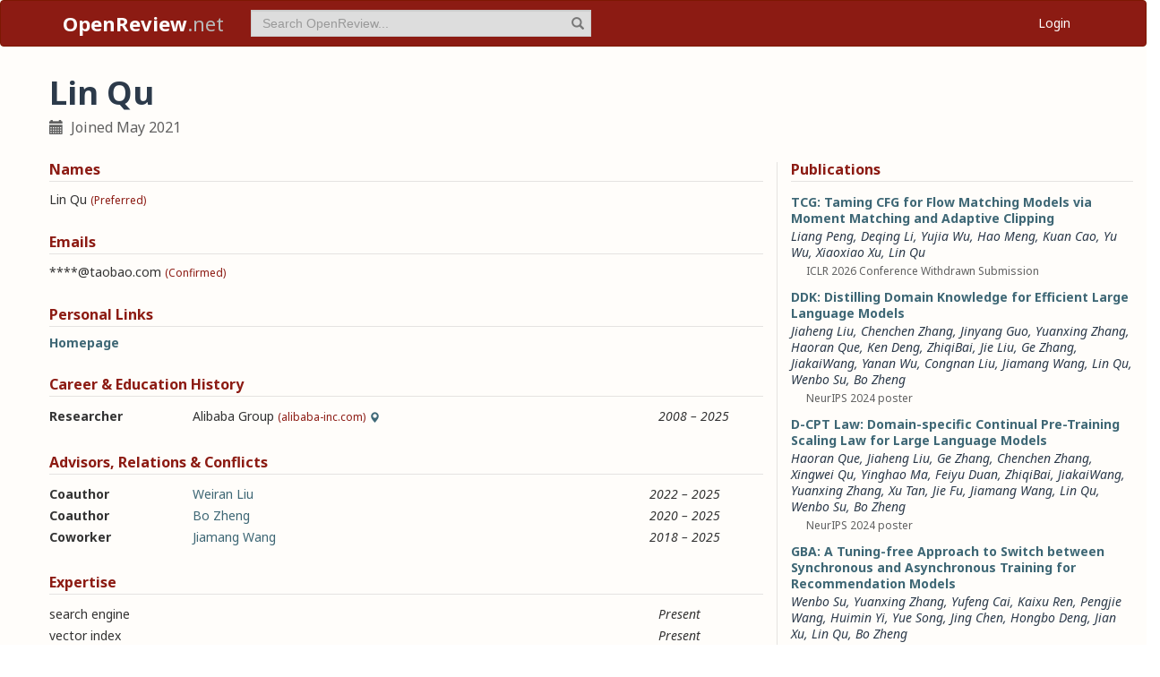

--- FILE ---
content_type: text/html; charset=utf-8
request_url: https://openreview.net/profile?id=~Lin_Qu2
body_size: 19037
content:
<!DOCTYPE html><html lang="en"><head><meta charSet="utf-8"/><meta name="viewport" content="width=device-width, initial-scale=1"/><link rel="stylesheet" href="/_next/static/css/623ec4d945fb0950.css" data-precedence="next"/><link rel="stylesheet" href="/_next/static/css/6ec8ad9208b6cafc.css" data-precedence="next"/><link rel="stylesheet" href="/_next/static/css/c7e1dd5e350731c0.css" data-precedence="next"/><link rel="stylesheet" href="/_next/static/css/615a8b855b6a8b37.css" data-precedence="next"/><link rel="stylesheet" href="/_next/static/css/75364e051431ff3e.css" data-precedence="next"/><link rel="stylesheet" href="/_next/static/css/0b44e588fa6cb4e1.css" data-precedence="next"/><link rel="preload" as="script" fetchPriority="low" href="/_next/static/chunks/webpack-5d75b5d2de873ce7.js"/><script src="/_next/static/chunks/4bd1b696-100b9d70ed4e49c1.js" async=""></script><script src="/_next/static/chunks/1255-9fc39c6d47db9fd4.js" async=""></script><script src="/_next/static/chunks/main-app-bff61c7bcfc67ca1.js" async=""></script><script src="/_next/static/chunks/e37a0b60-be670849e64a697f.js" async=""></script><script src="/_next/static/chunks/7ce798d6-fc0ee78cbc702380.js" async=""></script><script src="/_next/static/chunks/2619-2b4dad1c864a2ee7.js" async=""></script><script src="/_next/static/chunks/3521-b0598d7c81d3cb9c.js" async=""></script><script src="/_next/static/chunks/9859-548f10ca013477c5.js" async=""></script><script src="/_next/static/chunks/1213-7820689c8a23df1d.js" async=""></script><script src="/_next/static/chunks/2443-a253c0a0422afead.js" async=""></script><script src="/_next/static/chunks/1143-20ebfcc3dfc28f1b.js" async=""></script><script src="/_next/static/chunks/4558-c072692cc27b03be.js" async=""></script><script src="/_next/static/chunks/6936-b710d42cd8bcf2db.js" async=""></script><script src="/_next/static/chunks/9267-90a942ebf215cce0.js" async=""></script><script src="/_next/static/chunks/3606-e1624d8f71ed8083.js" async=""></script><script src="/_next/static/chunks/9498-56a766c3c06c8369.js" async=""></script><script src="/_next/static/chunks/app/layout-45bb417e48114f5f.js" async=""></script><script src="/_next/static/chunks/6414-2ff22c9bd77431a2.js" async=""></script><script src="/_next/static/chunks/8630-55c3d0ae9d7f58e8.js" async=""></script><script src="/_next/static/chunks/6607-516bc2bfb2dfeec2.js" async=""></script><script src="/_next/static/chunks/3735-8ba794de7977ed66.js" async=""></script><script src="/_next/static/chunks/app/profile/page-9881623b8d37fb22.js" async=""></script><script src="/_next/static/chunks/app/error-0229514af6c89c94.js" async=""></script><script src="/_next/static/chunks/app/global-error-a01a5933be9eb12e.js" async=""></script><link rel="preload" href="https://cdn.jsdelivr.net/npm/mathjax@3.2.2/es5/tex-chtml-full.js" as="script"/><link rel="preload" href="https://challenges.cloudflare.com/turnstile/v0/api.js" as="script"/><link rel="preload" href="https://js.stripe.com/v3/buy-button.js" as="script"/><link rel="preload" href="https://www.googletagmanager.com/gtag/js?id=G-GTB25PBMVL" as="script"/><meta name="next-size-adjust" content=""/><link rel="icon" href="/favicon.ico"/><link rel="manifest" href="/manifest.json"/><title>Lin Qu | OpenReview</title><meta name="description" content="Promoting openness in scientific communication and the peer-review process"/><meta property="og:title" content="OpenReview"/><meta property="og:description" content="Promoting openness in scientific communication and the peer-review process"/><meta property="og:type" content="website"/><meta name="twitter:card" content="summary"/><meta name="twitter:title" content="OpenReview"/><meta name="twitter:description" content="Promoting openness in scientific communication and the peer-review process"/><script src="/_next/static/chunks/polyfills-42372ed130431b0a.js" noModule=""></script></head><body class="__className_006ac8"><div id="__next"><nav class="navbar navbar-inverse" role="navigation"><div class="container"><div class="navbar-header"><button type="button" class="navbar-toggle collapsed" data-toggle="collapse" data-target="#navbar" aria-expanded="false" aria-controls="navbar"><span class="sr-only">Toggle navigation</span><span class="icon-bar"></span><span class="icon-bar"></span><span class="icon-bar"></span></button><a class="navbar-brand home push-link" href="/"><strong>OpenReview</strong>.net</a></div><div id="navbar" class="navbar-collapse collapse"><form class="navbar-form navbar-left profile-search" role="search"><div class="form-group has-feedback"><input aria-label="term" type="text" class="form-control" placeholder="Search OpenReview..." autoComplete="off" autoCorrect="off" name="term" value=""/><span class="glyphicon glyphicon-search form-control-feedback" aria-hidden="true"></span></div><input type="hidden" name="group" value="all"/><input type="hidden" name="content" value="all"/><input type="hidden" name="source" value="all"/></form><ul class="nav navbar-nav navbar-right"><li id="user-menu"><a href="/login">Login</a></li></ul></div></div></nav><script>(self.__next_s=self.__next_s||[]).push(["https://challenges.cloudflare.com/turnstile/v0/api.js",{}])</script><div class="container"><div class="row"><main id="content"><div class="Profile_profile__uzo_d"><header class="clearfix"><div class="title-container"><h1>Lin Qu</h1><ul class="list-inline"><li><span class="glyphicon glyphicon-calendar pr-1" aria-hidden="true"></span> Joined <!-- -->May 2021</li></ul></div></header><div class="row equal-height-cols"><div class="col-md-12 col-lg-8"><section class="names"><h4>Names</h4><p class="instructions"></p><div class="section-content"><div class="list-compact"><div class=""><span>Lin Qu</span> <small>(Preferred)</small></div></div></div><ul class="actions list-inline"><li><a class="suggest">Suggest Name</a></li></ul></section><section class="emails"><h4>Emails</h4><p class="instructions"></p><div class="section-content"><div class="list-compact"><div class=""><span>****@taobao.com</span> <small>(Confirmed)</small></div></div></div><ul class="actions list-inline"><li><a class="suggest">Suggest Email</a></li></ul></section><section class="links"><h4>Personal Links</h4><p class="instructions"></p><div class="section-content"><div class=""><a href="https://www.linkedin.com/in/%E7%90%B3-%E6%9B%B2-05a54498/" target="_blank" rel="noopener noreferrer">Homepage</a></div></div><ul class="actions list-inline"><li><a class="suggest">Suggest URL</a></li></ul></section><section class="history"><h4>Career &amp; Education History</h4><p class="instructions"></p><div class="section-content"><div class="table-row"><div class="position"><strong>Researcher</strong></div><div class="institution">Alibaba Group<!-- --> <small>(alibaba-inc.com)</small><span class="glyphicon glyphicon-map-marker geolocation" data-toggle="tooltip" data-placement="top" title="CN" aria-hidden="true"></span></div><div class="timeframe"><em>2008<span> – </span>2025</em></div><div class="edited"> </div></div></div><ul class="actions list-inline"><li><a class="suggest">Suggest Position</a></li></ul></section><section class="relations"><h4>Advisors, Relations &amp; Conflicts</h4><p class="instructions"></p><div class="section-content"><div class="table-row"><div><strong>Coauthor</strong></div><div><a target="_blank" rel="noopener noreferrer" href="/profile?id=~Weiran_Liu1">Weiran Liu</a></div><div><small></small></div><div><em>2022<span> – </span>2025</em></div><div class="relation-visible"></div><div class="edited"> </div></div><div class="table-row"><div><strong>Coauthor</strong></div><div><a target="_blank" rel="noopener noreferrer" href="/profile?id=~Bo_Zheng5">Bo Zheng</a></div><div><small></small></div><div><em>2020<span> – </span>2025</em></div><div class="relation-visible"></div><div class="edited"> </div></div><div class="table-row"><div><strong>Coworker</strong></div><div><a target="_blank" rel="noopener noreferrer" href="/profile?id=~Jiamang_Wang1">Jiamang Wang</a></div><div><small></small></div><div><em>2018<span> – </span>2025</em></div><div class="relation-visible"></div><div class="edited"> </div></div></div><ul class="actions list-inline"><li><a class="suggest">Suggest Relation</a></li></ul></section><section class="expertise"><h4>Expertise</h4><p class="instructions"></p><div class="section-content"><div class="table-row"><div><span>search engine</span></div><div class="start-end-year"><em>Present</em></div><div class="edited"> </div></div><div class="table-row"><div><span>vector index</span></div><div class="start-end-year"><em>Present</em></div><div class="edited"> </div></div><div class="table-row"><div><span>visual tokenizer</span></div><div class="start-end-year"><em>2024<span> – </span>Present</em></div><div class="edited"> </div></div><div class="table-row"><div><span>AI Infra</span></div><div class="start-end-year"><em>2020<span> – </span>Present</em></div><div class="edited"> </div></div></div><ul class="actions list-inline"><li><a class="suggest">Suggest Expertise</a></li></ul></section></div><aside class="col-md-12 col-lg-4"><section class="publications"><h4>Publications</h4><p class="instructions"></p><div class="section-content"><ul class="list-unstyled submissions-list"><li><div class="note   undefined"><h4><a href="/forum?id=tiBoNGGaNC&amp;referrer=%5Bthe%20profile%20of%20Lin%20Qu%5D(%2Fprofile%3Fid%3D~Lin_Qu2)">TCG: Taming CFG for Flow Matching Models via Moment Matching and Adaptive Clipping</a></h4><div class="note-authors"><span><a title="~Liang_Peng3" data-toggle="tooltip" data-placement="top" href="/profile?id=~Liang_Peng3">Liang Peng</a>, <a title="~Deqing_Li1" data-toggle="tooltip" data-placement="top" href="/profile?id=~Deqing_Li1">Deqing Li</a>, <a title="~Yujia_Wu1" data-toggle="tooltip" data-placement="top" href="/profile?id=~Yujia_Wu1">Yujia Wu</a>, <a title="~Hao_Meng5" data-toggle="tooltip" data-placement="top" href="/profile?id=~Hao_Meng5">Hao Meng</a>, <a title="~Kuan_Cao1" data-toggle="tooltip" data-placement="top" href="/profile?id=~Kuan_Cao1">Kuan Cao</a>, <a title="~Yu_Wu22" data-toggle="tooltip" data-placement="top" href="/profile?id=~Yu_Wu22">Yu Wu</a>, <a title="~Xiaoxiao_Xu1" data-toggle="tooltip" data-placement="top" href="/profile?id=~Xiaoxiao_Xu1">Xiaoxiao Xu</a>, <a title="~Lin_Qu2" data-toggle="tooltip" data-placement="top" href="/profile?id=~Lin_Qu2">Lin Qu</a> <!-- --> </span></div><ul class="note-meta-info list-inline"><li></li><li>ICLR 2026 Conference Withdrawn Submission</li><li class="readers">Readers: <span class="glyphicon glyphicon-globe readers-icon" aria-hidden="true"></span> Everyone</li></ul></div></li><li><div class="note   undefined"><h4><a href="/forum?id=xgiurUq0ss&amp;referrer=%5Bthe%20profile%20of%20Lin%20Qu%5D(%2Fprofile%3Fid%3D~Lin_Qu2)">DDK: Distilling Domain Knowledge for Efficient Large Language Models</a></h4><div class="note-authors"><span><a title="~Jiaheng_Liu1" data-toggle="tooltip" data-placement="top" href="/profile?id=~Jiaheng_Liu1">Jiaheng Liu</a>, <a title="~Chenchen_Zhang3" data-toggle="tooltip" data-placement="top" href="/profile?id=~Chenchen_Zhang3">Chenchen Zhang</a>, <a title="~Jinyang_Guo1" data-toggle="tooltip" data-placement="top" href="/profile?id=~Jinyang_Guo1">Jinyang Guo</a>, <a title="~Yuanxing_Zhang3" data-toggle="tooltip" data-placement="top" href="/profile?id=~Yuanxing_Zhang3">Yuanxing Zhang</a>, <a title="~Haoran_Que1" data-toggle="tooltip" data-placement="top" href="/profile?id=~Haoran_Que1">Haoran Que</a>, <a title="~Ken_Deng1" data-toggle="tooltip" data-placement="top" href="/profile?id=~Ken_Deng1">Ken Deng</a>, <a title="~ZhiqiBai1" data-toggle="tooltip" data-placement="top" href="/profile?id=~ZhiqiBai1">ZhiqiBai</a>, <a title="~Jie_Liu13" data-toggle="tooltip" data-placement="top" href="/profile?id=~Jie_Liu13">Jie Liu</a>, <a title="~Ge_Zhang5" data-toggle="tooltip" data-placement="top" href="/profile?id=~Ge_Zhang5">Ge Zhang</a>, <a title="~JiakaiWang1" data-toggle="tooltip" data-placement="top" href="/profile?id=~JiakaiWang1">JiakaiWang</a>, <a title="~Yanan_Wu2" data-toggle="tooltip" data-placement="top" href="/profile?id=~Yanan_Wu2">Yanan Wu</a>, <a title="~Congnan_Liu2" data-toggle="tooltip" data-placement="top" href="/profile?id=~Congnan_Liu2">Congnan Liu</a>, <a title="~Jiamang_Wang1" data-toggle="tooltip" data-placement="top" href="/profile?id=~Jiamang_Wang1">Jiamang Wang</a>, <a title="~Lin_Qu2" data-toggle="tooltip" data-placement="top" href="/profile?id=~Lin_Qu2">Lin Qu</a>, <a title="~Wenbo_Su2" data-toggle="tooltip" data-placement="top" href="/profile?id=~Wenbo_Su2">Wenbo Su</a>, <a title="~Bo_Zheng5" data-toggle="tooltip" data-placement="top" href="/profile?id=~Bo_Zheng5">Bo Zheng</a> <!-- --> </span></div><ul class="note-meta-info list-inline"><li></li><li>NeurIPS 2024 poster</li><li class="readers">Readers: <span class="glyphicon glyphicon-globe readers-icon" aria-hidden="true"></span> Everyone</li></ul></div></li><li><div class="note   undefined"><h4><a href="/forum?id=JzKFN5fWOk&amp;referrer=%5Bthe%20profile%20of%20Lin%20Qu%5D(%2Fprofile%3Fid%3D~Lin_Qu2)">D-CPT Law: Domain-specific Continual Pre-Training Scaling Law for Large Language Models</a></h4><div class="note-authors"><span><a title="~Haoran_Que1" data-toggle="tooltip" data-placement="top" href="/profile?id=~Haoran_Que1">Haoran Que</a>, <a title="~Jiaheng_Liu1" data-toggle="tooltip" data-placement="top" href="/profile?id=~Jiaheng_Liu1">Jiaheng Liu</a>, <a title="~Ge_Zhang5" data-toggle="tooltip" data-placement="top" href="/profile?id=~Ge_Zhang5">Ge Zhang</a>, <a title="~Chenchen_Zhang3" data-toggle="tooltip" data-placement="top" href="/profile?id=~Chenchen_Zhang3">Chenchen Zhang</a>, <a title="~Xingwei_Qu1" data-toggle="tooltip" data-placement="top" href="/profile?id=~Xingwei_Qu1">Xingwei Qu</a>, <a title="~Yinghao_Ma1" data-toggle="tooltip" data-placement="top" href="/profile?id=~Yinghao_Ma1">Yinghao Ma</a>, <a title="~Feiyu_Duan1" data-toggle="tooltip" data-placement="top" href="/profile?id=~Feiyu_Duan1">Feiyu Duan</a>, <a title="~ZhiqiBai1" data-toggle="tooltip" data-placement="top" href="/profile?id=~ZhiqiBai1">ZhiqiBai</a>, <a title="~JiakaiWang1" data-toggle="tooltip" data-placement="top" href="/profile?id=~JiakaiWang1">JiakaiWang</a>, <a title="~Yuanxing_Zhang3" data-toggle="tooltip" data-placement="top" href="/profile?id=~Yuanxing_Zhang3">Yuanxing Zhang</a>, <a title="~Xu_Tan1" data-toggle="tooltip" data-placement="top" href="/profile?id=~Xu_Tan1">Xu Tan</a>, <a title="~Jie_Fu2" data-toggle="tooltip" data-placement="top" href="/profile?id=~Jie_Fu2">Jie Fu</a>, <a title="~Jiamang_Wang1" data-toggle="tooltip" data-placement="top" href="/profile?id=~Jiamang_Wang1">Jiamang Wang</a>, <a title="~Lin_Qu2" data-toggle="tooltip" data-placement="top" href="/profile?id=~Lin_Qu2">Lin Qu</a>, <a title="~Wenbo_Su2" data-toggle="tooltip" data-placement="top" href="/profile?id=~Wenbo_Su2">Wenbo Su</a>, <a title="~Bo_Zheng5" data-toggle="tooltip" data-placement="top" href="/profile?id=~Bo_Zheng5">Bo Zheng</a> <!-- --> </span></div><ul class="note-meta-info list-inline"><li></li><li>NeurIPS 2024 poster</li><li class="readers">Readers: <span class="glyphicon glyphicon-globe readers-icon" aria-hidden="true"></span> Everyone</li></ul></div></li><li><div class="note  "><h4><a href="/forum?id=vphSm8QmLFm&amp;referrer=%5Bthe%20profile%20of%20Lin%20Qu%5D(%2Fprofile%3Fid%3D~Lin_Qu2)">GBA: A Tuning-free Approach to Switch between Synchronous and Asynchronous Training for Recommendation Models</a></h4><div class="note-authors"><span><a title="~Wenbo_Su2" data-toggle="tooltip" data-placement="top" href="/profile?id=~Wenbo_Su2">Wenbo Su</a>, <a title="~Yuanxing_Zhang3" data-toggle="tooltip" data-placement="top" href="/profile?id=~Yuanxing_Zhang3">Yuanxing Zhang</a>, <a title="baike.cyf@alibaba-inc.com" data-toggle="tooltip" data-placement="top" href="/profile?email=baike.cyf%40alibaba-inc.com">Yufeng Cai</a>, <a title="kaixu.rkx@alibaba-inc.com" data-toggle="tooltip" data-placement="top" href="/profile?email=kaixu.rkx%40alibaba-inc.com">Kaixu Ren</a>, <a title="pengjie.wpj@alibaba-inc.com" data-toggle="tooltip" data-placement="top" href="/profile?email=pengjie.wpj%40alibaba-inc.com">Pengjie Wang</a>, <a title="huimin.yhm@alibaba-inc.com" data-toggle="tooltip" data-placement="top" href="/profile?email=huimin.yhm%40alibaba-inc.com">Huimin Yi</a>, <a title="yue.song@alibaba-inc.com" data-toggle="tooltip" data-placement="top" href="/profile?email=yue.song%40alibaba-inc.com">Yue Song</a>, <a title="gongcheng.cj@taobao.com" data-toggle="tooltip" data-placement="top" href="/profile?email=gongcheng.cj%40taobao.com">Jing Chen</a>, <a title="dhb167148@alibaba-inc.com" data-toggle="tooltip" data-placement="top" href="/profile?email=dhb167148%40alibaba-inc.com">Hongbo Deng</a>, <a title="~Jian_Xu8" data-toggle="tooltip" data-placement="top" href="/profile?id=~Jian_Xu8">Jian Xu</a>, <a title="~Lin_Qu2" data-toggle="tooltip" data-placement="top" href="/profile?id=~Lin_Qu2">Lin Qu</a>, <a title="~Bo_Zheng5" data-toggle="tooltip" data-placement="top" href="/profile?id=~Bo_Zheng5">Bo Zheng</a> <!-- --> </span></div><ul class="note-meta-info list-inline"><li>Published: 31 Oct 2022, Last Modified: 30 Dec 2025</li><li>NeurIPS 2022 Accept</li><li class="readers">Readers: <span class="glyphicon glyphicon-globe readers-icon" aria-hidden="true"></span> Everyone</li></ul></div></li></ul></div></section><section class="coauthors"><h4>Co-Authors</h4><p class="instructions"></p><div class="section-content"><ul class="list-unstyled"><li><a href="/profile?id=~Bo_Zheng5">Bo Zheng</a></li><li><a href="/profile?id=~Chenchen_Zhang3">Chenchen Zhang</a></li><li><a href="/profile?id=~Congnan_Liu2">Congnan Liu</a></li><li><a href="/profile?id=~Deqing_Li1">Deqing Li</a></li><li><a href="/profile?id=~Feiyu_Duan1">Feiyu Duan</a></li><li><a href="/profile?id=~Ge_Zhang5">Ge Zhang</a></li><li><a href="/profile?id=~Hao_Meng5">Hao Meng</a></li><li><a href="/profile?id=~Haoran_Que1">Haoran Que</a></li><li><a href="/profile?email=dhb167148@alibaba-inc.com">Hongbo Deng</a></li><li><a href="/profile?email=huimin.yhm@alibaba-inc.com">Huimin Yi</a></li><li><a href="/profile?id=~Jiaheng_Liu1">Jiaheng Liu</a></li><li><a href="/profile?id=~JiakaiWang1">JiakaiWang</a></li><li><a href="/profile?id=~Jiamang_Wang1">Jiamang Wang</a></li><li><a href="/profile?id=~Jian_Xu8">Jian Xu</a></li><li><a href="/profile?id=~Jie_Fu2">Jie Fu</a></li><li><a href="/profile?id=~Jie_Liu13">Jie Liu</a></li><li><a href="/profile?email=gongcheng.cj@taobao.com">Jing Chen</a></li><li><a href="/profile?id=~Jinyang_Guo1">Jinyang Guo</a></li><li><a href="/profile?email=kaixu.rkx@alibaba-inc.com">Kaixu Ren</a></li><li><a href="/profile?id=~Ken_Deng1">Ken Deng</a></li><li><a href="/profile?id=~Kuan_Cao1">Kuan Cao</a></li><li><a href="/profile?id=~Liang_Peng3">Liang Peng</a></li><li><a href="/profile?email=pengjie.wpj@alibaba-inc.com">Pengjie Wang</a></li><li><a href="/profile?id=~Wenbo_Su2">Wenbo Su</a></li><li><a href="/profile?id=~Xiaoxiao_Xu1">Xiaoxiao Xu</a></li></ul><a href="#" role="button">View all <!-- -->35<!-- --> co-authors</a></div></section></aside></div></div></main></div></div><footer class="sitemap"><div class="container"><div class="row hidden-xs"><div class="col-sm-4"><ul class="list-unstyled"><li><a href="/about">About OpenReview</a></li><li><a href="/group?id=OpenReview.net/Support">Hosting a Venue</a></li><li><a href="/venues">All Venues</a></li></ul></div><div class="col-sm-4"><ul class="list-unstyled"><li><a href="/contact">Contact</a></li><li><a href="/sponsors">Sponsors</a></li><li><a href="/donate"><strong>Donate</strong></a></li></ul></div><div class="col-sm-4"><ul class="list-unstyled"><li><a href="https://docs.openreview.net/getting-started/frequently-asked-questions">FAQ</a></li><li><a href="/legal/terms">Terms of Use</a> /<!-- --> <a href="/legal/privacy">Privacy Policy</a></li><li><a href="/group?id=OpenReview.net/News&amp;referrer=[Homepage](/)">News</a></li></ul></div></div><div class="row visible-xs-block"><div class="col-xs-6"><ul class="list-unstyled"><li><a href="/about">About OpenReview</a></li><li><a href="/group?id=OpenReview.net/Support">Hosting a Venue</a></li><li><a href="/venues">All Venues</a></li><li><a href="/sponsors">Sponsors</a></li><li><a href="/group?id=OpenReview.net/News&amp;referrer=[Homepage](/)">News</a></li></ul></div><div class="col-xs-6"><ul class="list-unstyled"><li><a href="https://docs.openreview.net/getting-started/frequently-asked-questions">FAQ</a></li><li><a href="/contact">Contact</a></li><li><a href="/donate"><strong>Donate</strong></a></li><li><a href="/legal/terms">Terms of Use</a></li><li><a href="/legal/privacy">Privacy Policy</a></li></ul></div></div></div></footer><div class="sponsor"><div class="container"><div class="row"><div class="col-sm-10 col-sm-offset-1"><p class="text-center"><a href="/about" target="_blank">OpenReview</a> <!-- -->is a long-term project to advance science through improved peer review with legal nonprofit status. We gratefully acknowledge the support of the<!-- --> <a href="/sponsors" target="_blank">OpenReview Sponsors</a>. © <!-- -->2026<!-- --> OpenReview</p></div></div></div></div></div><script src="/_next/static/chunks/webpack-5d75b5d2de873ce7.js" id="_R_" async=""></script><script>(self.__next_f=self.__next_f||[]).push([0])</script><script>self.__next_f.push([1,"1:\"$Sreact.fragment\"\n"])</script><script>self.__next_f.push([1,"2:I[96418,[\"4935\",\"static/chunks/e37a0b60-be670849e64a697f.js\",\"3740\",\"static/chunks/7ce798d6-fc0ee78cbc702380.js\",\"2619\",\"static/chunks/2619-2b4dad1c864a2ee7.js\",\"3521\",\"static/chunks/3521-b0598d7c81d3cb9c.js\",\"9859\",\"static/chunks/9859-548f10ca013477c5.js\",\"1213\",\"static/chunks/1213-7820689c8a23df1d.js\",\"2443\",\"static/chunks/2443-a253c0a0422afead.js\",\"1143\",\"static/chunks/1143-20ebfcc3dfc28f1b.js\",\"4558\",\"static/chunks/4558-c072692cc27b03be.js\",\"6936\",\"static/chunks/6936-b710d42cd8bcf2db.js\",\"9267\",\"static/chunks/9267-90a942ebf215cce0.js\",\"3606\",\"static/chunks/3606-e1624d8f71ed8083.js\",\"9498\",\"static/chunks/9498-56a766c3c06c8369.js\",\"7177\",\"static/chunks/app/layout-45bb417e48114f5f.js\"],\"default\"]\n"])</script><script>self.__next_f.push([1,"3:I[52619,[\"4935\",\"static/chunks/e37a0b60-be670849e64a697f.js\",\"2619\",\"static/chunks/2619-2b4dad1c864a2ee7.js\",\"3521\",\"static/chunks/3521-b0598d7c81d3cb9c.js\",\"9859\",\"static/chunks/9859-548f10ca013477c5.js\",\"1213\",\"static/chunks/1213-7820689c8a23df1d.js\",\"1143\",\"static/chunks/1143-20ebfcc3dfc28f1b.js\",\"4558\",\"static/chunks/4558-c072692cc27b03be.js\",\"9498\",\"static/chunks/9498-56a766c3c06c8369.js\",\"6414\",\"static/chunks/6414-2ff22c9bd77431a2.js\",\"8630\",\"static/chunks/8630-55c3d0ae9d7f58e8.js\",\"6607\",\"static/chunks/6607-516bc2bfb2dfeec2.js\",\"3735\",\"static/chunks/3735-8ba794de7977ed66.js\",\"6636\",\"static/chunks/app/profile/page-9881623b8d37fb22.js\"],\"\"]\n"])</script><script>self.__next_f.push([1,"4:I[72000,[\"4935\",\"static/chunks/e37a0b60-be670849e64a697f.js\",\"3740\",\"static/chunks/7ce798d6-fc0ee78cbc702380.js\",\"2619\",\"static/chunks/2619-2b4dad1c864a2ee7.js\",\"3521\",\"static/chunks/3521-b0598d7c81d3cb9c.js\",\"9859\",\"static/chunks/9859-548f10ca013477c5.js\",\"1213\",\"static/chunks/1213-7820689c8a23df1d.js\",\"2443\",\"static/chunks/2443-a253c0a0422afead.js\",\"1143\",\"static/chunks/1143-20ebfcc3dfc28f1b.js\",\"4558\",\"static/chunks/4558-c072692cc27b03be.js\",\"6936\",\"static/chunks/6936-b710d42cd8bcf2db.js\",\"9267\",\"static/chunks/9267-90a942ebf215cce0.js\",\"3606\",\"static/chunks/3606-e1624d8f71ed8083.js\",\"9498\",\"static/chunks/9498-56a766c3c06c8369.js\",\"7177\",\"static/chunks/app/layout-45bb417e48114f5f.js\"],\"default\"]\n"])</script><script>self.__next_f.push([1,"6:I[87018,[\"4935\",\"static/chunks/e37a0b60-be670849e64a697f.js\",\"3740\",\"static/chunks/7ce798d6-fc0ee78cbc702380.js\",\"2619\",\"static/chunks/2619-2b4dad1c864a2ee7.js\",\"3521\",\"static/chunks/3521-b0598d7c81d3cb9c.js\",\"9859\",\"static/chunks/9859-548f10ca013477c5.js\",\"1213\",\"static/chunks/1213-7820689c8a23df1d.js\",\"2443\",\"static/chunks/2443-a253c0a0422afead.js\",\"1143\",\"static/chunks/1143-20ebfcc3dfc28f1b.js\",\"4558\",\"static/chunks/4558-c072692cc27b03be.js\",\"6936\",\"static/chunks/6936-b710d42cd8bcf2db.js\",\"9267\",\"static/chunks/9267-90a942ebf215cce0.js\",\"3606\",\"static/chunks/3606-e1624d8f71ed8083.js\",\"9498\",\"static/chunks/9498-56a766c3c06c8369.js\",\"7177\",\"static/chunks/app/layout-45bb417e48114f5f.js\"],\"default\"]\n"])</script><script>self.__next_f.push([1,"7:I[9766,[],\"\"]\n8:I[94653,[\"2619\",\"static/chunks/2619-2b4dad1c864a2ee7.js\",\"3521\",\"static/chunks/3521-b0598d7c81d3cb9c.js\",\"9859\",\"static/chunks/9859-548f10ca013477c5.js\",\"1213\",\"static/chunks/1213-7820689c8a23df1d.js\",\"1143\",\"static/chunks/1143-20ebfcc3dfc28f1b.js\",\"9498\",\"static/chunks/9498-56a766c3c06c8369.js\",\"6414\",\"static/chunks/6414-2ff22c9bd77431a2.js\",\"8039\",\"static/chunks/app/error-0229514af6c89c94.js\"],\"default\"]\n9:I[98924,[],\"\"]\na:I[56414,[\"4935\",\"static/chunks/e37a0b60-be670849e64a697f.js\",\"2619\",\"static/chunks/2619-2b4dad1c864a2ee7.js\",\"3521\",\"static/chunks/3521-b0598d7c81d3cb9c.js\",\"9859\",\"static/chunks/9859-548f10ca013477c5.js\",\"1213\",\"static/chunks/1213-7820689c8a23df1d.js\",\"1143\",\"static/chunks/1143-20ebfcc3dfc28f1b.js\",\"4558\",\"static/chunks/4558-c072692cc27b03be.js\",\"9498\",\"static/chunks/9498-56a766c3c06c8369.js\",\"6414\",\"static/chunks/6414-2ff22c9bd77431a2.js\",\"8630\",\"static/chunks/8630-55c3d0ae9d7f58e8.js\",\"6607\",\"static/chunks/6607-516bc2bfb2dfeec2.js\",\"3735\",\"static/chunks/3735-8ba794de7977ed66.js\",\"6636\",\"static/chunks/app/profile/page-9881623b8d37fb22.js\"],\"default\"]\n"])</script><script>self.__next_f.push([1,"b:I[41402,[\"4935\",\"static/chunks/e37a0b60-be670849e64a697f.js\",\"3740\",\"static/chunks/7ce798d6-fc0ee78cbc702380.js\",\"2619\",\"static/chunks/2619-2b4dad1c864a2ee7.js\",\"3521\",\"static/chunks/3521-b0598d7c81d3cb9c.js\",\"9859\",\"static/chunks/9859-548f10ca013477c5.js\",\"1213\",\"static/chunks/1213-7820689c8a23df1d.js\",\"2443\",\"static/chunks/2443-a253c0a0422afead.js\",\"1143\",\"static/chunks/1143-20ebfcc3dfc28f1b.js\",\"4558\",\"static/chunks/4558-c072692cc27b03be.js\",\"6936\",\"static/chunks/6936-b710d42cd8bcf2db.js\",\"9267\",\"static/chunks/9267-90a942ebf215cce0.js\",\"3606\",\"static/chunks/3606-e1624d8f71ed8083.js\",\"9498\",\"static/chunks/9498-56a766c3c06c8369.js\",\"7177\",\"static/chunks/app/layout-45bb417e48114f5f.js\"],\"\"]\n"])</script><script>self.__next_f.push([1,"d:I[24431,[],\"OutletBoundary\"]\n10:I[24431,[],\"ViewportBoundary\"]\n12:I[24431,[],\"MetadataBoundary\"]\n14:I[55193,[\"2619\",\"static/chunks/2619-2b4dad1c864a2ee7.js\",\"4219\",\"static/chunks/app/global-error-a01a5933be9eb12e.js\"],\"default\"]\n:HL[\"/_next/static/media/1755441e3a2fa970-s.p.woff2\",\"font\",{\"crossOrigin\":\"\",\"type\":\"font/woff2\"}]\n:HL[\"/_next/static/media/f8783467cccb7b8a-s.p.woff2\",\"font\",{\"crossOrigin\":\"\",\"type\":\"font/woff2\"}]\n:HL[\"/_next/static/css/623ec4d945fb0950.css\",\"style\"]\n:HL[\"/_next/static/css/6ec8ad9208b6cafc.css\",\"style\"]\n:HL[\"/_next/static/css/c7e1dd5e350731c0.css\",\"style\"]\n:HL[\"/_next/static/css/615a8b855b6a8b37.css\",\"style\"]\n:HL[\"/_next/static/css/75364e051431ff3e.css\",\"style\"]\n:HL[\"/_next/static/css/0b44e588fa6cb4e1.css\",\"style\"]\n"])</script><script>self.__next_f.push([1,"0:{\"P\":null,\"b\":\"v1.14.47\",\"p\":\"\",\"c\":[\"\",\"profile?id=%7ELin_Qu2\"],\"i\":false,\"f\":[[[\"\",{\"children\":[\"profile\",{\"children\":[\"__PAGE__?{\\\"id\\\":\\\"~Lin_Qu2\\\"}\",{}]}]},\"$undefined\",\"$undefined\",true],[\"\",[\"$\",\"$1\",\"c\",{\"children\":[[[\"$\",\"link\",\"0\",{\"rel\":\"stylesheet\",\"href\":\"/_next/static/css/623ec4d945fb0950.css\",\"precedence\":\"next\",\"crossOrigin\":\"$undefined\",\"nonce\":\"$undefined\"}],[\"$\",\"link\",\"1\",{\"rel\":\"stylesheet\",\"href\":\"/_next/static/css/6ec8ad9208b6cafc.css\",\"precedence\":\"next\",\"crossOrigin\":\"$undefined\",\"nonce\":\"$undefined\"}],[\"$\",\"link\",\"2\",{\"rel\":\"stylesheet\",\"href\":\"/_next/static/css/c7e1dd5e350731c0.css\",\"precedence\":\"next\",\"crossOrigin\":\"$undefined\",\"nonce\":\"$undefined\"}],[\"$\",\"link\",\"3\",{\"rel\":\"stylesheet\",\"href\":\"/_next/static/css/615a8b855b6a8b37.css\",\"precedence\":\"next\",\"crossOrigin\":\"$undefined\",\"nonce\":\"$undefined\"}]],[\"$\",\"html\",null,{\"lang\":\"en\",\"children\":[[\"$\",\"head\",null,{\"children\":[[\"$\",\"link\",null,{\"rel\":\"icon\",\"href\":\"/favicon.ico\"}],[\"$\",\"link\",null,{\"rel\":\"manifest\",\"href\":\"/manifest.json\"}]]}],[\"$\",\"$L2\",null,{\"children\":[\"$\",\"body\",null,{\"className\":\"__className_006ac8\",\"children\":[\"$\",\"div\",null,{\"id\":\"__next\",\"children\":[[\"$\",\"nav\",null,{\"className\":\"navbar navbar-inverse\",\"role\":\"navigation\",\"children\":[\"$\",\"div\",null,{\"className\":\"container\",\"children\":[[\"$\",\"div\",null,{\"className\":\"navbar-header\",\"children\":[[\"$\",\"button\",null,{\"type\":\"button\",\"className\":\"navbar-toggle collapsed\",\"data-toggle\":\"collapse\",\"data-target\":\"#navbar\",\"aria-expanded\":\"false\",\"aria-controls\":\"navbar\",\"children\":[[\"$\",\"span\",null,{\"className\":\"sr-only\",\"children\":\"Toggle navigation\"}],[\"$\",\"span\",null,{\"className\":\"icon-bar\"}],[\"$\",\"span\",null,{\"className\":\"icon-bar\"}],[\"$\",\"span\",null,{\"className\":\"icon-bar\"}]]}],[\"$\",\"$L3\",null,{\"href\":\"/\",\"className\":\"navbar-brand home push-link\",\"children\":[[\"$\",\"strong\",null,{\"children\":\"OpenReview\"}],\".net\"]}]]}],[\"$\",\"div\",null,{\"id\":\"navbar\",\"className\":\"navbar-collapse collapse\",\"children\":[[\"$\",\"$L4\",null,{}],\"$L5\"]}]]}]}],[\"$\",\"$L6\",null,{}],[\"$\",\"$L7\",null,{\"parallelRouterKey\":\"children\",\"error\":\"$8\",\"errorStyles\":[[\"$\",\"link\",\"0\",{\"rel\":\"stylesheet\",\"href\":\"/_next/static/css/75364e051431ff3e.css\",\"precedence\":\"next\",\"crossOrigin\":\"$undefined\",\"nonce\":\"$undefined\"}]],\"errorScripts\":[],\"template\":[\"$\",\"$L9\",null,{}],\"templateStyles\":\"$undefined\",\"templateScripts\":\"$undefined\",\"notFound\":[[\"$\",\"$La\",null,{\"statusCode\":404,\"message\":\"Please check that the URL is spelled correctly and try again.\"}],[[\"$\",\"link\",\"0\",{\"rel\":\"stylesheet\",\"href\":\"/_next/static/css/75364e051431ff3e.css\",\"precedence\":\"next\",\"crossOrigin\":\"$undefined\",\"nonce\":\"$undefined\"}]]],\"forbidden\":\"$undefined\",\"unauthorized\":\"$undefined\"}]]}]}]}],[[\"$\",\"$Lb\",null,{\"src\":\"https://www.googletagmanager.com/gtag/js?id=G-GTB25PBMVL\"}],[\"$\",\"$Lb\",null,{\"id\":\"ga-script\",\"dangerouslySetInnerHTML\":{\"__html\":\"window.dataLayer = window.dataLayer || [];\\nfunction gtag() { dataLayer.push(arguments); }\\ngtag('js', new Date());\\ngtag('config', 'G-GTB25PBMVL', {\\npage_location: location.origin + location.pathname + location.search,\\n});\"}}]]]}]]}],{\"children\":[\"profile\",[\"$\",\"$1\",\"c\",{\"children\":[null,[\"$\",\"$L7\",null,{\"parallelRouterKey\":\"children\",\"error\":\"$undefined\",\"errorStyles\":\"$undefined\",\"errorScripts\":\"$undefined\",\"template\":[\"$\",\"$L9\",null,{}],\"templateStyles\":\"$undefined\",\"templateScripts\":\"$undefined\",\"notFound\":\"$undefined\",\"forbidden\":\"$undefined\",\"unauthorized\":\"$undefined\"}]]}],{\"children\":[\"__PAGE__\",[\"$\",\"$1\",\"c\",{\"children\":[\"$Lc\",[[\"$\",\"link\",\"0\",{\"rel\":\"stylesheet\",\"href\":\"/_next/static/css/75364e051431ff3e.css\",\"precedence\":\"next\",\"crossOrigin\":\"$undefined\",\"nonce\":\"$undefined\"}],[\"$\",\"link\",\"1\",{\"rel\":\"stylesheet\",\"href\":\"/_next/static/css/0b44e588fa6cb4e1.css\",\"precedence\":\"next\",\"crossOrigin\":\"$undefined\",\"nonce\":\"$undefined\"}]],[\"$\",\"$Ld\",null,{\"children\":[\"$Le\",\"$Lf\"]}]]}],{},null,false]},null,false]},null,false],[\"$\",\"$1\",\"h\",{\"children\":[null,[[\"$\",\"$L10\",null,{\"children\":\"$L11\"}],[\"$\",\"meta\",null,{\"name\":\"next-size-adjust\",\"content\":\"\"}]],[\"$\",\"$L12\",null,{\"children\":\"$L13\"}]]}],false]],\"m\":\"$undefined\",\"G\":[\"$14\",[]],\"s\":false,\"S\":false}\n"])</script><script>self.__next_f.push([1,"5:[\"$\",\"ul\",null,{\"className\":\"nav navbar-nav navbar-right\",\"children\":[\"$\",\"li\",null,{\"id\":\"user-menu\",\"children\":[\"$\",\"$L3\",null,{\"href\":\"/login\",\"children\":\"Login\"}]}]}]\n11:[[\"$\",\"meta\",\"0\",{\"charSet\":\"utf-8\"}],[\"$\",\"meta\",\"1\",{\"name\":\"viewport\",\"content\":\"width=device-width, initial-scale=1\"}]]\ne:null\nf:null\n"])</script><script>self.__next_f.push([1,"13:[[\"$\",\"title\",\"0\",{\"children\":\"Lin Qu | OpenReview\"}],[\"$\",\"meta\",\"1\",{\"name\":\"description\",\"content\":\"Promoting openness in scientific communication and the peer-review process\"}],[\"$\",\"meta\",\"2\",{\"property\":\"og:title\",\"content\":\"OpenReview\"}],[\"$\",\"meta\",\"3\",{\"property\":\"og:description\",\"content\":\"Promoting openness in scientific communication and the peer-review process\"}],[\"$\",\"meta\",\"4\",{\"property\":\"og:type\",\"content\":\"website\"}],[\"$\",\"meta\",\"5\",{\"name\":\"twitter:card\",\"content\":\"summary\"}],[\"$\",\"meta\",\"6\",{\"name\":\"twitter:title\",\"content\":\"OpenReview\"}],[\"$\",\"meta\",\"7\",{\"name\":\"twitter:description\",\"content\":\"Promoting openness in scientific communication and the peer-review process\"}]]\n"])</script><script>self.__next_f.push([1,"15:I[91684,[\"4935\",\"static/chunks/e37a0b60-be670849e64a697f.js\",\"2619\",\"static/chunks/2619-2b4dad1c864a2ee7.js\",\"3521\",\"static/chunks/3521-b0598d7c81d3cb9c.js\",\"9859\",\"static/chunks/9859-548f10ca013477c5.js\",\"1213\",\"static/chunks/1213-7820689c8a23df1d.js\",\"1143\",\"static/chunks/1143-20ebfcc3dfc28f1b.js\",\"4558\",\"static/chunks/4558-c072692cc27b03be.js\",\"9498\",\"static/chunks/9498-56a766c3c06c8369.js\",\"6414\",\"static/chunks/6414-2ff22c9bd77431a2.js\",\"8630\",\"static/chunks/8630-55c3d0ae9d7f58e8.js\",\"6607\",\"static/chunks/6607-516bc2bfb2dfeec2.js\",\"3735\",\"static/chunks/3735-8ba794de7977ed66.js\",\"6636\",\"static/chunks/app/profile/page-9881623b8d37fb22.js\"],\"default\"]\n16:I[64518,[\"4935\",\"static/chunks/e37a0b60-be670849e64a697f.js\",\"2619\",\"static/chunks/2619-2b4dad1c864a2ee7.js\",\"3521\",\"static/chunks/3521-b0598d7c81d3cb9c.js\",\"9859\",\"static/chunks/9859-548f10ca013477c5.js\",\"1213\",\"static/chunks/1213-7820689c8a23df1d.js\",\"1143\",\"static/chunks/1143-20ebfcc3dfc28f1b.js\",\"4558\",\"static/chunks/4558-c072692cc27b03be.js\",\"9498\",\"static/chunks/9498-56a766c3c06c8369.js\",\"6414\",\"static/chunks/6414-2ff22c9bd77431a2.js\",\"8630\",\"static/chunks/8630-55c3d0ae9d7f58e8.js\",\"6607\",\"static/chunks/6607-516bc2bfb2dfeec2.js\",\"3735\",\"static/chunks/3735-8ba794de7977ed66.js\",\"6636\",\"static/chunks/app/profile/page-9881623b8d37fb22.js\"],\"default\"]\n"])</script><script>self.__next_f.push([1,"c:[[\"$\",\"$L15\",null,{\"banner\":null}],null,[\"$\",\"div\",null,{\"className\":\"container\",\"children\":[\"$\",\"div\",null,{\"className\":\"row\",\"children\":[\"$\",\"main\",null,{\"id\":\"content\",\"children\":[\"$\",\"$L16\",null,{\"shouldRedirect\":false,\"preferredId\":\"~Lin_Qu2\",\"children\":\"$L17\"}]}]}]}],[[\"$\",\"footer\",null,{\"className\":\"sitemap\",\"children\":[\"$\",\"div\",null,{\"className\":\"container\",\"children\":[[\"$\",\"div\",null,{\"className\":\"row hidden-xs\",\"children\":[[\"$\",\"div\",null,{\"className\":\"col-sm-4\",\"children\":[\"$\",\"ul\",null,{\"className\":\"list-unstyled\",\"children\":[[\"$\",\"li\",null,{\"children\":[\"$\",\"$L3\",null,{\"href\":\"/about\",\"children\":\"About OpenReview\"}]}],[\"$\",\"li\",null,{\"children\":[\"$\",\"$L3\",null,{\"href\":\"/group?id=OpenReview.net/Support\",\"children\":\"Hosting a Venue\"}]}],[\"$\",\"li\",null,{\"children\":[\"$\",\"$L3\",null,{\"href\":\"/venues\",\"children\":\"All Venues\"}]}]]}]}],[\"$\",\"div\",null,{\"className\":\"col-sm-4\",\"children\":[\"$\",\"ul\",null,{\"className\":\"list-unstyled\",\"children\":[[\"$\",\"li\",null,{\"children\":[\"$\",\"$L3\",null,{\"href\":\"/contact\",\"children\":\"Contact\"}]}],[\"$\",\"li\",null,{\"children\":[\"$\",\"$L3\",null,{\"href\":\"/sponsors\",\"children\":\"Sponsors\"}]}],[\"$\",\"li\",null,{\"children\":[\"$\",\"$L3\",null,{\"href\":\"/donate\",\"children\":[\"$\",\"strong\",null,{\"children\":\"Donate\"}]}]}]]}]}],[\"$\",\"div\",null,{\"className\":\"col-sm-4\",\"children\":[\"$\",\"ul\",null,{\"className\":\"list-unstyled\",\"children\":[[\"$\",\"li\",null,{\"children\":[\"$\",\"a\",null,{\"href\":\"https://docs.openreview.net/getting-started/frequently-asked-questions\",\"children\":\"FAQ\"}]}],[\"$\",\"li\",null,{\"children\":[[\"$\",\"$L3\",null,{\"href\":\"/legal/terms\",\"children\":\"Terms of Use\"}],\" /\",\" \",[\"$\",\"$L3\",null,{\"href\":\"/legal/privacy\",\"children\":\"Privacy Policy\"}]]}],[\"$\",\"li\",null,{\"children\":[\"$\",\"$L3\",null,{\"href\":\"/group?id=OpenReview.net/News\u0026referrer=[Homepage](/)\",\"children\":\"News\"}]}]]}]}]]}],[\"$\",\"div\",null,{\"className\":\"row visible-xs-block\",\"children\":[[\"$\",\"div\",null,{\"className\":\"col-xs-6\",\"children\":[\"$\",\"ul\",null,{\"className\":\"list-unstyled\",\"children\":[[\"$\",\"li\",null,{\"children\":[\"$\",\"$L3\",null,{\"href\":\"/about\",\"children\":\"About OpenReview\"}]}],[\"$\",\"li\",null,{\"children\":[\"$\",\"$L3\",null,{\"href\":\"/group?id=OpenReview.net/Support\",\"children\":\"Hosting a Venue\"}]}],[\"$\",\"li\",null,{\"children\":[\"$\",\"$L3\",null,{\"href\":\"/venues\",\"children\":\"All Venues\"}]}],[\"$\",\"li\",null,{\"children\":[\"$\",\"$L3\",null,{\"href\":\"/sponsors\",\"children\":\"Sponsors\"}]}],[\"$\",\"li\",null,{\"children\":[\"$\",\"$L3\",null,{\"href\":\"/group?id=OpenReview.net/News\u0026referrer=[Homepage](/)\",\"children\":\"News\"}]}]]}]}],[\"$\",\"div\",null,{\"className\":\"col-xs-6\",\"children\":[\"$\",\"ul\",null,{\"className\":\"list-unstyled\",\"children\":[[\"$\",\"li\",null,{\"children\":[\"$\",\"a\",null,{\"href\":\"https://docs.openreview.net/getting-started/frequently-asked-questions\",\"children\":\"FAQ\"}]}],[\"$\",\"li\",null,{\"children\":[\"$\",\"$L3\",null,{\"href\":\"/contact\",\"children\":\"Contact\"}]}],[\"$\",\"li\",null,{\"children\":[\"$\",\"$L3\",null,{\"href\":\"/donate\",\"children\":[\"$\",\"strong\",null,{\"children\":\"Donate\"}]}]}],[\"$\",\"li\",null,{\"children\":[\"$\",\"$L3\",null,{\"href\":\"/legal/terms\",\"children\":\"Terms of Use\"}]}],[\"$\",\"li\",null,{\"children\":[\"$\",\"$L3\",null,{\"href\":\"/legal/privacy\",\"children\":\"Privacy Policy\"}]}]]}]}]]}]]}]}],[\"$\",\"div\",null,{\"className\":\"sponsor\",\"children\":[\"$\",\"div\",null,{\"className\":\"container\",\"children\":[\"$\",\"div\",null,{\"className\":\"row\",\"children\":[\"$\",\"div\",null,{\"className\":\"col-sm-10 col-sm-offset-1\",\"children\":[\"$\",\"p\",null,{\"className\":\"text-center\",\"children\":[[\"$\",\"a\",null,{\"href\":\"/about\",\"target\":\"_blank\",\"children\":\"OpenReview\"}],\" \",\"is a long-term project to advance science through improved peer review with legal nonprofit status. We gratefully acknowledge the support of the\",\" \",[\"$\",\"a\",null,{\"href\":\"/sponsors\",\"target\":\"_blank\",\"children\":\"OpenReview Sponsors\"}],\". © \",2026,\" OpenReview\"]}]}]}]}]}]]]\n"])</script><script>self.__next_f.push([1,"17:[\"$\",\"div\",null,{\"className\":\"Profile_profile__uzo_d\",\"children\":[[\"$\",\"header\",null,{\"className\":\"clearfix\",\"children\":[\"$\",\"div\",null,{\"className\":\"title-container\",\"children\":[[\"$\",\"h1\",null,{\"children\":\"Lin Qu\"}],\"$undefined\",[],[\"$\",\"ul\",null,{\"className\":\"list-inline\",\"children\":[\"$\",\"li\",null,{\"children\":[[\"$\",\"span\",null,{\"className\":\"glyphicon glyphicon-calendar pr-1\",\"data-toggle\":null,\"data-placement\":null,\"title\":null,\"aria-hidden\":\"true\"}],\" Joined \",\"May 2021\"]}]}]]}]}],[\"$\",\"div\",null,{\"className\":\"row equal-height-cols\",\"children\":[[\"$\",\"div\",null,{\"className\":\"col-md-12 col-lg-8\",\"children\":[[\"$\",\"section\",null,{\"className\":\"names\",\"children\":[[\"$\",\"h4\",null,{\"children\":\"Names\"}],[\"$\",\"p\",null,{\"className\":\"instructions\",\"children\":\"$undefined\"}],[\"$\",\"div\",null,{\"className\":\"section-content\",\"children\":[\"$\",\"div\",null,{\"className\":\"list-compact\",\"children\":[null,[\"$\",\"div\",\"~Lin_Qu2\",{\"className\":\"\",\"children\":[[[\"$\",\"span\",null,{\"children\":\"Lin Qu\"}],\" \",[\"$\",\"small\",null,{\"children\":\"(Preferred)\"}]],false]}]]}]}],[\"$\",\"ul\",null,{\"className\":\"actions list-inline\",\"children\":[\"$\",\"li\",null,{\"children\":[\"$\",\"a\",null,{\"className\":\"suggest\",\"children\":\"Suggest Name\"}]}]}]]}],[\"$\",\"section\",null,{\"className\":\"emails\",\"children\":[[\"$\",\"h4\",null,{\"children\":\"Emails\"}],[\"$\",\"p\",null,{\"className\":\"instructions\",\"children\":\"$undefined\"}],[\"$\",\"div\",null,{\"className\":\"section-content\",\"children\":[\"$\",\"div\",null,{\"className\":\"list-compact\",\"children\":[null,[\"$\",\"div\",\"****@taobao.com-0\",{\"className\":\"\",\"children\":[[[\"$\",\"span\",null,{\"children\":\"****@taobao.com\"}],\" \",[\"$\",\"small\",null,{\"children\":\"(Confirmed)\"}],false,false],false]}]]}]}],[\"$\",\"ul\",null,{\"className\":\"actions list-inline\",\"children\":[\"$\",\"li\",null,{\"children\":[\"$\",\"a\",null,{\"className\":\"suggest\",\"children\":\"Suggest Email\"}]}]}]]}],[\"$\",\"section\",null,{\"className\":\"links\",\"children\":[[\"$\",\"h4\",null,{\"children\":\"Personal Links\"}],[\"$\",\"p\",null,{\"className\":\"instructions\",\"children\":\"$undefined\"}],[\"$\",\"div\",null,{\"className\":\"section-content\",\"children\":[[\"$\",\"div\",\"Homepage\",{\"className\":\"\",\"children\":[[[\"$\",\"a\",null,{\"href\":\"https://www.linkedin.com/in/%E7%90%B3-%E6%9B%B2-05a54498/\",\"target\":\"_blank\",\"rel\":\"noopener noreferrer\",\"children\":\"Homepage\"}],false],false]}]]}],[\"$\",\"ul\",null,{\"className\":\"actions list-inline\",\"children\":[\"$\",\"li\",null,{\"children\":[\"$\",\"a\",null,{\"className\":\"suggest\",\"children\":\"Suggest URL\"}]}]}]]}],[\"$\",\"section\",null,{\"className\":\"history\",\"children\":[[\"$\",\"h4\",null,{\"children\":\"Career \u0026 Education History\"}],[\"$\",\"p\",null,{\"className\":\"instructions\",\"children\":\"$undefined\"}],[\"$\",\"div\",null,{\"className\":\"section-content\",\"children\":[[\"$\",\"div\",\"YYXXbTxm2Yu2PFwJ00K3k\",{\"className\":\"table-row\",\"children\":[[[\"$\",\"div\",null,{\"className\":\"position\",\"children\":[\"$\",\"strong\",null,{\"children\":\"Researcher\"}]}],[\"$\",\"div\",null,{\"className\":\"institution\",\"children\":[\"$undefined\",\"Alibaba Group\",\" \",[\"$\",\"small\",null,{\"children\":\"(alibaba-inc.com)\"}],[\"$\",\"span\",null,{\"className\":\"glyphicon glyphicon-map-marker geolocation\",\"data-toggle\":\"tooltip\",\"data-placement\":\"top\",\"title\":\"CN\",\"aria-hidden\":\"true\"}]]}],[\"$\",\"div\",null,{\"className\":\"timeframe\",\"children\":[\"$\",\"em\",null,{\"children\":[2008,[\"$\",\"span\",null,{\"children\":\" – \"}],2025]}]}]],[\"$\",\"div\",null,{\"className\":\"edited\",\"children\":\" \"}]]}]]}],[\"$\",\"ul\",null,{\"className\":\"actions list-inline\",\"children\":[\"$\",\"li\",null,{\"children\":[\"$\",\"a\",null,{\"className\":\"suggest\",\"children\":\"Suggest Position\"}]}]}]]}],[\"$\",\"section\",null,{\"className\":\"relations\",\"children\":[[\"$\",\"h4\",null,{\"children\":\"Advisors, Relations \u0026 Conflicts\"}],[\"$\",\"p\",null,{\"className\":\"instructions\",\"children\":\"$undefined\"}],[\"$\",\"div\",null,{\"className\":\"section-content\",\"children\":[[\"$\",\"div\",\"Coauthor~Weiran_Liu120222025\",{\"className\":\"table-row\",\"children\":[[[\"$\",\"div\",null,{\"children\":[\"$\",\"strong\",null,{\"children\":\"Coauthor\"}]}],[\"$\",\"div\",null,{\"children\":[\"$\",\"$L3\",null,{\"href\":\"/profile?id=~Weiran_Liu1\",\"target\":\"_blank\",\"rel\":\"noopener noreferrer\",\"children\":\"Weiran Liu\"}]}],[\"$\",\"div\",null,{\"children\":[\"$\",\"small\",null,{\"children\":\"$undefined\"}]}],[\"$\",\"div\",null,{\"children\":[\"$\",\"em\",null,{\"children\":[2022,[\"$\",\"span\",null,{\"children\":\" – \"}],2025]}]}],[\"$\",\"div\",null,{\"className\":\"relation-visible\",\"children\":false}]],[\"$\",\"div\",null,{\"className\":\"edited\",\"children\":\" \"}]]}],[\"$\",\"div\",\"Coauthor~Bo_Zheng520202025\",{\"className\":\"table-row\",\"children\":[[[\"$\",\"div\",null,{\"children\":[\"$\",\"strong\",null,{\"children\":\"Coauthor\"}]}],[\"$\",\"div\",null,{\"children\":[\"$\",\"$L3\",null,{\"href\":\"/profile?id=~Bo_Zheng5\",\"target\":\"_blank\",\"rel\":\"noopener noreferrer\",\"children\":\"Bo Zheng\"}]}],[\"$\",\"div\",null,{\"children\":[\"$\",\"small\",null,{\"children\":\"$undefined\"}]}],[\"$\",\"div\",null,{\"children\":[\"$\",\"em\",null,{\"children\":[2020,[\"$\",\"span\",null,{\"children\":\" – \"}],2025]}]}],[\"$\",\"div\",null,{\"className\":\"relation-visible\",\"children\":false}]],[\"$\",\"div\",null,{\"className\":\"edited\",\"children\":\" \"}]]}],[\"$\",\"div\",\"Coworker~Jiamang_Wang120182025\",{\"className\":\"table-row\",\"children\":[[[\"$\",\"div\",null,{\"children\":[\"$\",\"strong\",null,{\"children\":\"Coworker\"}]}],[\"$\",\"div\",null,{\"children\":[\"$\",\"$L3\",null,{\"href\":\"/profile?id=~Jiamang_Wang1\",\"target\":\"_blank\",\"rel\":\"noopener noreferrer\",\"children\":\"Jiamang Wang\"}]}],\"$L18\",\"$L19\",\"$L1a\"],\"$L1b\"]}]]}],\"$L1c\"]}],\"$L1d\",false]}],\"$L1e\"]}]]}]\n"])</script><script>self.__next_f.push([1,"1f:I[24320,[\"4935\",\"static/chunks/e37a0b60-be670849e64a697f.js\",\"2619\",\"static/chunks/2619-2b4dad1c864a2ee7.js\",\"3521\",\"static/chunks/3521-b0598d7c81d3cb9c.js\",\"9859\",\"static/chunks/9859-548f10ca013477c5.js\",\"1213\",\"static/chunks/1213-7820689c8a23df1d.js\",\"1143\",\"static/chunks/1143-20ebfcc3dfc28f1b.js\",\"4558\",\"static/chunks/4558-c072692cc27b03be.js\",\"9498\",\"static/chunks/9498-56a766c3c06c8369.js\",\"6414\",\"static/chunks/6414-2ff22c9bd77431a2.js\",\"8630\",\"static/chunks/8630-55c3d0ae9d7f58e8.js\",\"6607\",\"static/chunks/6607-516bc2bfb2dfeec2.js\",\"3735\",\"static/chunks/3735-8ba794de7977ed66.js\",\"6636\",\"static/chunks/app/profile/page-9881623b8d37fb22.js\"],\"default\"]\n18:[\"$\",\"div\",null,{\"children\":[\"$\",\"small\",null,{\"children\":\"$undefined\"}]}]\n19:[\"$\",\"div\",null,{\"children\":[\"$\",\"em\",null,{\"children\":[2018,[\"$\",\"span\",null,{\"children\":\" – \"}],2025]}]}]\n1a:[\"$\",\"div\",null,{\"className\":\"relation-visible\",\"children\":false}]\n1b:[\"$\",\"div\",null,{\"className\":\"edited\",\"children\":\" \"}]\n1c:[\"$\",\"ul\",null,{\"className\":\"actions list-inline\",\"children\":[\"$\",\"li\",null,{\"children\":[\"$\",\"a\",null,{\"className\":\"suggest\",\"children\":\"Suggest Relation\"}]}]}]\n"])</script><script>self.__next_f.push([1,"1d:[\"$\",\"section\",null,{\"className\":\"expertise\",\"children\":[[\"$\",\"h4\",null,{\"children\":\"Expertise\"}],[\"$\",\"p\",null,{\"className\":\"instructions\",\"children\":\"$undefined\"}],[\"$\",\"div\",null,{\"className\":\"section-content\",\"children\":[[\"$\",\"div\",\"search engine\",{\"className\":\"table-row\",\"children\":[[[\"$\",\"div\",null,{\"children\":[\"$\",\"span\",null,{\"children\":\"search engine\"}]}],[\"$\",\"div\",null,{\"className\":\"start-end-year\",\"children\":[\"$\",\"em\",null,{\"children\":[null,null,\"Present\"]}]}]],[\"$\",\"div\",null,{\"className\":\"edited\",\"children\":\" \"}]]}],[\"$\",\"div\",\"vector index\",{\"className\":\"table-row\",\"children\":[[[\"$\",\"div\",null,{\"children\":[\"$\",\"span\",null,{\"children\":\"vector index\"}]}],[\"$\",\"div\",null,{\"className\":\"start-end-year\",\"children\":[\"$\",\"em\",null,{\"children\":[null,null,\"Present\"]}]}]],[\"$\",\"div\",null,{\"className\":\"edited\",\"children\":\" \"}]]}],[\"$\",\"div\",\"visual tokenizer\",{\"className\":\"table-row\",\"children\":[[[\"$\",\"div\",null,{\"children\":[\"$\",\"span\",null,{\"children\":\"visual tokenizer\"}]}],[\"$\",\"div\",null,{\"className\":\"start-end-year\",\"children\":[\"$\",\"em\",null,{\"children\":[2024,[\"$\",\"span\",null,{\"children\":\" – \"}],\"Present\"]}]}]],[\"$\",\"div\",null,{\"className\":\"edited\",\"children\":\" \"}]]}],[\"$\",\"div\",\"AI Infra\",{\"className\":\"table-row\",\"children\":[[[\"$\",\"div\",null,{\"children\":[\"$\",\"span\",null,{\"children\":\"AI Infra\"}]}],[\"$\",\"div\",null,{\"className\":\"start-end-year\",\"children\":[\"$\",\"em\",null,{\"children\":[2020,[\"$\",\"span\",null,{\"children\":\" – \"}],\"Present\"]}]}]],[\"$\",\"div\",null,{\"className\":\"edited\",\"children\":\" \"}]]}]]}],[\"$\",\"ul\",null,{\"className\":\"actions list-inline\",\"children\":[\"$\",\"li\",null,{\"children\":[\"$\",\"a\",null,{\"className\":\"suggest\",\"children\":\"Suggest Expertise\"}]}]}]]}]\n"])</script><script>self.__next_f.push([1,"20:T4e2,"])</script><script>self.__next_f.push([1,"Classifier-free guidance (CFG) is a fundamental technique for flow-based models, significantly enhancing visual quality and prompt adherence. \nHowever, the guidance scale is typically tuned empirically due to instability at higher values, which often induces visual artifacts and mode collapse. \nThis paper investigates the underlying mechanisms driving this instability and proposes an effective solution. \nOur analysis reveals that high CFG scales induce a detrimental distribution shift in the velocity prediction, damaging the generation fidelity. \nTo address this, we introduce TCG, a novel plug-and-play method comprising two key components: (1) Moment Matching (MM), which stabilizes the velocity distribution by aligning its first two moments (mean and variance), thereby preventing mode collapse; and (2) Adaptive Clipping (AdapC), which dynamically constrains the guidance update term from both temporal and spatial perspectives to ensure smooth and stable sampling. \nAs a result, our method enables robust and high-quality generation across a wide range of guidance scales.\nExtensive experiments on diverse text-to-image and text-to-video benchmarks validate that our method outperforms both standard CFG and its state-of-the-art variants."])</script><script>self.__next_f.push([1,"21:T588,"])</script><script>self.__next_f.push([1,"Despite the advanced intelligence abilities of large language models (LLMs) in various applications, they still face significant computational and storage demands.  Knowledge Distillation (KD) has emerged as an effective strategy to improve the performance of a smaller LLM (i.e., the student model) by transferring knowledge from a high-performing LLM (i.e., the teacher model). Prevailing techniques in LLM distillation typically use a black-box model API to generate high-quality pretrained and aligned datasets, or utilize white-box distillation by altering the loss function to better transfer knowledge from the teacher LLM. However, these methods ignore the knowledge differences between the student and teacher LLMs across domains. This results in excessive focus on domains with minimal performance gaps and insufficient attention to domains with large gaps, reducing overall performance. In this paper, we introduce a new LLM distillation framework called DDK, which dynamically adjusts the composition of the distillation dataset in a smooth manner according to the domain performance differences between the teacher and student models, making the distillation process more stable and effective. Extensive evaluations show that DDK significantly improves the performance of student models, outperforming both continuously pretrained baselines and existing knowledge distillation methods by a large margin."])</script><script>self.__next_f.push([1,"22:T618,"])</script><script>self.__next_f.push([1,"Continual Pre-Training (CPT) on Large Language Models (LLMs) has been widely used to expand the model’s fundamental understanding of specific downstream domains (e.g., math and code). For the CPT on domain-specific LLMs, one important question is how to choose the optimal mixture ratio between the general-corpus (e.g., Dolma, Slim-pajama) and the downstream domain-corpus. Existing methods usually adopt laborious human efforts by grid-searching on a set of mixture ratios, which require high GPU training consumption costs. Besides, we cannot guarantee the selected ratio is optimal for the specific domain. To address the limitations of existing methods, inspired by the Scaling Law for performance prediction, we propose to investigate the Scaling Law of the Domain-specific Continual Pre-Training (D-CPT Law) to decide the optimal mixture ratio with acceptable training costs for LLMs of different sizes. Specifically, by fitting the D-CPT Law, we can easily predict the general and downstream performance of arbitrary mixture ratios, model sizes, and dataset sizes using small-scale training costs on limited experiments. Moreover, we also extend our standard D-CPT Law on cross-domain settings and propose the Cross-Domain D-CPT Law to predict the D-CPT law of target domains, where very small training costs (about 1\\% of the normal training costs) are needed for the target domains. Comprehensive experimental results on six downstream domains demonstrate the effectiveness and generalizability of our proposed D-CPT Law and Cross-Domain D-CPT Law."])</script><script>self.__next_f.push([1,"23:T6fe,"])</script><script>self.__next_f.push([1,"High-concurrency asynchronous training upon parameter server (PS) architecture and high-performance synchronous training upon all-reduce (AR) architecture are the most commonly deployed distributed training modes for recommendation models. Although synchronous AR training is designed to have higher training efficiency, asynchronous PS training would be a better choice for training speed when there are stragglers (slow workers) in the shared cluster, especially under limited computing resources. An ideal way to take full advantage of these two training modes is to switch between them upon the cluster status. However, switching training modes often requires tuning hyper-parameters, which is extremely time- and resource-consuming. We find two obstacles to a tuning-free approach: the different distribution of the gradient values and the stale gradients from the stragglers. This paper proposes Global Batch gradients Aggregation (GBA) over PS, which aggregates and applies gradients with the same global batch size as the synchronous training. A token-control process is implemented to assemble the gradients and decay the gradients with severe staleness. We provide the convergence analysis to reveal that GBA has comparable convergence properties with the synchronous training, and demonstrate the robustness of GBA the recommendation models against the gradient staleness. Experiments on three industrial-scale recommendation tasks show that GBA is an effective tuning-free approach for switching. Compared to the state-of-the-art derived asynchronous training, GBA achieves up to 0.2% improvement on the AUC metric, which is significant for the recommendation models. Meanwhile, under the strained hardware resource, GBA speeds up at least 2.4x compared to synchronous training."])</script><script>self.__next_f.push([1,"1e:[\"$\",\"aside\",null,{\"className\":\"col-md-12 col-lg-4\",\"children\":[[\"$\",\"section\",null,{\"className\":\"publications\",\"children\":[[\"$\",\"h4\",null,{\"children\":\"Publications\"}],[\"$\",\"p\",null,{\"className\":\"instructions\",\"children\":\"$undefined\"}],[\"$\",\"div\",null,{\"className\":\"section-content\",\"children\":[\"$\",\"$L1f\",null,{\"profileId\":\"~Lin_Qu2\",\"publications\":[{\"content\":{\"title\":{\"value\":\"TCG: Taming CFG for Flow Matching Models via Moment Matching and Adaptive Clipping\"},\"authors\":{\"value\":[\"Liang Peng\",\"Deqing Li\",\"Yujia Wu\",\"Hao Meng\",\"Kuan Cao\",\"Yu Wu\",\"Xiaoxiao Xu\",\"Lin Qu\"]},\"authorids\":{\"value\":[\"~Liang_Peng3\",\"~Deqing_Li1\",\"~Yujia_Wu1\",\"~Hao_Meng5\",\"~Kuan_Cao1\",\"~Yu_Wu22\",\"~Xiaoxiao_Xu1\",\"~Lin_Qu2\"]},\"keywords\":{\"value\":[\"Diffusion\"]},\"abstract\":{\"value\":\"$20\"},\"primary_area\":{\"value\":\"generative models\"},\"venue\":{\"value\":\"ICLR 2026 Conference Withdrawn Submission\"},\"venueid\":{\"value\":\"ICLR.cc/2026/Conference/Withdrawn_Submission\"},\"pdf\":{\"value\":\"/pdf/bc3cd36b3e97cc33c4d1b4cd1121cf604640004b.pdf\"},\"supplementary_material\":{\"value\":\"/attachment/fce4b10c8256cb65f7ea530ff957b407bcb84baf.zip\"},\"_bibtex\":{\"value\":\"@misc{\\npeng2025tcg,\\ntitle={{TCG}: Taming {CFG} for Flow Matching Models via Moment Matching and Adaptive Clipping},\\nauthor={Liang Peng and Deqing Li and Yujia Wu and Hao Meng and Kuan Cao and Yu Wu and Xiaoxiao Xu and Lin Qu},\\nyear={2025},\\nurl={https://openreview.net/forum?id=tiBoNGGaNC}\\n}\"},\"paperhash\":{\"value\":\"peng|tcg_taming_cfg_for_flow_matching_models_via_moment_matching_and_adaptive_clipping\"}},\"id\":\"tiBoNGGaNC\",\"forum\":\"tiBoNGGaNC\",\"license\":\"CC BY 4.0\",\"signatures\":[\"ICLR.cc/2026/Conference/Submission2078/Authors\"],\"readers\":[\"everyone\"],\"writers\":[\"ICLR.cc/2026/Conference\",\"ICLR.cc/2026/Conference/Submission2078/Authors\"],\"number\":2078,\"invitations\":[\"ICLR.cc/2026/Conference/-/Submission\",\"ICLR.cc/2026/Conference/-/Post_Submission\",\"ICLR.cc/2026/Conference/Submission2078/-/Full_Submission\",\"ICLR.cc/2026/Conference/-/Withdrawn_Submission\"],\"domain\":\"ICLR.cc/2026/Conference\",\"tcdate\":1756984742631,\"cdate\":1756984742631,\"tmdate\":1763051763259,\"mdate\":1763051763259,\"odate\":1759896705795,\"version\":2},{\"content\":{\"title\":{\"value\":\"DDK: Distilling Domain Knowledge for Efficient Large Language Models\"},\"authors\":{\"value\":[\"Jiaheng Liu\",\"Chenchen Zhang\",\"Jinyang Guo\",\"Yuanxing Zhang\",\"Haoran Que\",\"Ken Deng\",\"ZhiqiBai\",\"Jie Liu\",\"Ge Zhang\",\"JiakaiWang\",\"Yanan Wu\",\"Congnan Liu\",\"Jiamang Wang\",\"Lin Qu\",\"Wenbo Su\",\"Bo Zheng\"]},\"authorids\":{\"value\":[\"~Jiaheng_Liu1\",\"~Chenchen_Zhang3\",\"~Jinyang_Guo1\",\"~Yuanxing_Zhang3\",\"~Haoran_Que1\",\"~Ken_Deng1\",\"~ZhiqiBai1\",\"~Jie_Liu13\",\"~Ge_Zhang5\",\"~JiakaiWang1\",\"~Yanan_Wu2\",\"~Congnan_Liu2\",\"~Jiamang_Wang1\",\"~Lin_Qu2\",\"~Wenbo_Su2\",\"~Bo_Zheng5\"]},\"keywords\":{\"value\":[\"Knowledge Distillation\",\"Large Language Models\",\"Model Acceralation\"]},\"abstract\":{\"value\":\"$21\"},\"primary_area\":{\"value\":\"natural_language_processing\"},\"venue\":{\"value\":\"NeurIPS 2024 poster\"},\"venueid\":{\"value\":\"NeurIPS.cc/2024/Conference\"},\"pdf\":{\"value\":\"/pdf/9b8b61e97034e23e7b524afd2363f19fce21200a.pdf\"},\"_bibtex\":{\"value\":\"@inproceedings{\\nliu2024ddk,\\ntitle={{DDK}: Distilling Domain Knowledge for Efficient Large Language Models},\\nauthor={Jiaheng Liu and Chenchen Zhang and Jinyang Guo and Yuanxing Zhang and Haoran Que and Ken Deng and ZhiqiBai and Jie Liu and Ge Zhang and JiakaiWang and Yanan Wu and Congnan Liu and Jiamang Wang and Lin Qu and Wenbo Su and Bo Zheng},\\nbooktitle={The Thirty-eighth Annual Conference on Neural Information Processing Systems},\\nyear={2024},\\nurl={https://openreview.net/forum?id=xgiurUq0ss}\\n}\"},\"paperhash\":{\"value\":\"liu|ddk_distilling_domain_knowledge_for_efficient_large_language_models\"}},\"id\":\"xgiurUq0ss\",\"forum\":\"xgiurUq0ss\",\"license\":\"CC BY 4.0\",\"signatures\":[\"NeurIPS.cc/2024/Conference/Submission7038/Authors\"],\"readers\":[\"everyone\"],\"writers\":[\"NeurIPS.cc/2024/Conference\",\"NeurIPS.cc/2024/Conference/Submission7038/Authors\"],\"number\":7038,\"invitations\":[\"NeurIPS.cc/2024/Conference/-/Submission\",\"NeurIPS.cc/2024/Conference/-/Edit\",\"NeurIPS.cc/2024/Conference/-/Post_Submission\",\"NeurIPS.cc/2024/Conference/Submission7038/-/Revision\",\"NeurIPS.cc/2024/Conference/Submission7038/-/Camera_Ready_Revision\"],\"domain\":\"NeurIPS.cc/2024/Conference\",\"tcdate\":1715611297020,\"cdate\":1715611297020,\"tmdate\":1736900579890,\"mdate\":1736900579890,\"pdate\":1727287833290,\"odate\":1730873898763,\"version\":2},{\"content\":{\"title\":{\"value\":\"D-CPT Law: Domain-specific Continual Pre-Training Scaling Law for Large Language Models\"},\"authors\":{\"value\":[\"Haoran Que\",\"Jiaheng Liu\",\"Ge Zhang\",\"Chenchen Zhang\",\"Xingwei Qu\",\"Yinghao Ma\",\"Feiyu Duan\",\"ZhiqiBai\",\"JiakaiWang\",\"Yuanxing Zhang\",\"Xu Tan\",\"Jie Fu\",\"Jiamang Wang\",\"Lin Qu\",\"Wenbo Su\",\"Bo Zheng\"]},\"authorids\":{\"value\":[\"~Haoran_Que1\",\"~Jiaheng_Liu1\",\"~Ge_Zhang5\",\"~Chenchen_Zhang3\",\"~Xingwei_Qu1\",\"~Yinghao_Ma1\",\"~Feiyu_Duan1\",\"~ZhiqiBai1\",\"~JiakaiWang1\",\"~Yuanxing_Zhang3\",\"~Xu_Tan1\",\"~Jie_Fu2\",\"~Jiamang_Wang1\",\"~Lin_Qu2\",\"~Wenbo_Su2\",\"~Bo_Zheng5\"]},\"keywords\":{\"value\":[\"Large Language Models\",\"Scaling Law\",\"Continual Pre-training\"]},\"abstract\":{\"value\":\"$22\"},\"primary_area\":{\"value\":\"natural_language_processing\"},\"venue\":{\"value\":\"NeurIPS 2024 poster\"},\"venueid\":{\"value\":\"NeurIPS.cc/2024/Conference\"},\"pdf\":{\"value\":\"/pdf/08d9805d8e1416c6165aa5cd70963dac8418ec23.pdf\"},\"_bibtex\":{\"value\":\"@inproceedings{\\nque2024dcpt,\\ntitle={D-{CPT} Law: Domain-specific Continual Pre-Training Scaling Law for Large Language Models},\\nauthor={Haoran Que and Jiaheng Liu and Ge Zhang and Chenchen Zhang and Xingwei Qu and Yinghao Ma and Feiyu Duan and ZhiqiBai and JiakaiWang and Yuanxing Zhang and Xu Tan and Jie Fu and Jiamang Wang and Lin Qu and Wenbo Su and Bo Zheng},\\nbooktitle={The Thirty-eighth Annual Conference on Neural Information Processing Systems},\\nyear={2024},\\nurl={https://openreview.net/forum?id=JzKFN5fWOk}\\n}\"},\"paperhash\":{\"value\":\"que|dcpt_law_domainspecific_continual_pretraining_scaling_law_for_large_language_models\"}},\"id\":\"JzKFN5fWOk\",\"forum\":\"JzKFN5fWOk\",\"license\":\"CC BY 4.0\",\"signatures\":[\"NeurIPS.cc/2024/Conference/Submission6574/Authors\"],\"readers\":[\"everyone\"],\"writers\":[\"NeurIPS.cc/2024/Conference\",\"NeurIPS.cc/2024/Conference/Submission6574/Authors\"],\"number\":6574,\"invitations\":[\"NeurIPS.cc/2024/Conference/-/Submission\",\"NeurIPS.cc/2024/Conference/-/Edit\",\"NeurIPS.cc/2024/Conference/-/Post_Submission\",\"NeurIPS.cc/2024/Conference/Submission6574/-/Revision\",\"NeurIPS.cc/2024/Conference/Submission6574/-/Camera_Ready_Revision\"],\"domain\":\"NeurIPS.cc/2024/Conference\",\"tcdate\":1715598932225,\"cdate\":1715598932225,\"tmdate\":1730873894448,\"mdate\":1730873894448,\"pdate\":1727287819060,\"odate\":1730873894431,\"version\":2},{\"id\":\"vphSm8QmLFm\",\"original\":\"s_lmQ4rtjHk\",\"number\":3975,\"cdate\":1652737441479,\"mdate\":null,\"ddate\":null,\"tcdate\":1652737441479,\"tmdate\":1767109767802,\"tddate\":null,\"forum\":\"vphSm8QmLFm\",\"replyto\":null,\"invitation\":\"NeurIPS.cc/2022/Conference/-/Blind_Submission\",\"content\":{\"title\":\"GBA: A Tuning-free Approach to Switch between Synchronous and Asynchronous Training for Recommendation Models\",\"authorids\":[\"~Wenbo_Su2\",\"~Yuanxing_Zhang3\",\"baike.cyf@alibaba-inc.com\",\"kaixu.rkx@alibaba-inc.com\",\"pengjie.wpj@alibaba-inc.com\",\"huimin.yhm@alibaba-inc.com\",\"yue.song@alibaba-inc.com\",\"gongcheng.cj@taobao.com\",\"dhb167148@alibaba-inc.com\",\"~Jian_Xu8\",\"~Lin_Qu2\",\"~Bo_Zheng5\"],\"authors\":[\"Wenbo Su\",\"Yuanxing Zhang\",\"Yufeng Cai\",\"Kaixu Ren\",\"Pengjie Wang\",\"Huimin Yi\",\"Yue Song\",\"Jing Chen\",\"Hongbo Deng\",\"Jian Xu\",\"Lin Qu\",\"Bo Zheng\"],\"keywords\":[\"recommendation model\",\"synchronous training\",\"asynchronous training\",\"tuning-free switching\",\"global batch size\"],\"abstract\":\"$23\",\"paperhash\":\"su|gba_a_tuningfree_approach_to_switch_between_synchronous_and_asynchronous_training_for_recommendation_models\",\"pdf\":\"/pdf/d6af56be7f48bc0cc057b8808fe11dd5e0805284.pdf\",\"supplementary_material\":\"/attachment/dfd8552f5439444c14e1991589d5df71bd0dc375.pdf\",\"venue\":\"NeurIPS 2022 Accept\",\"venueid\":\"NeurIPS.cc/2022/Conference\",\"_bibtex\":\"@inproceedings{\\nsu2022gba,\\ntitle={{GBA}: A Tuning-free Approach to Switch between Synchronous and Asynchronous Training for Recommendation Models},\\nauthor={Wenbo Su and Yuanxing Zhang and Yufeng Cai and Kaixu Ren and Pengjie Wang and Huimin Yi and Yue Song and Jing Chen and Hongbo Deng and Jian Xu and Lin Qu and Bo Zheng},\\nbooktitle={Advances in Neural Information Processing Systems},\\neditor={Alice H. Oh and Alekh Agarwal and Danielle Belgrave and Kyunghyun Cho},\\nyear={2022},\\nurl={https://openreview.net/forum?id=vphSm8QmLFm}\\n}\",\"community_implementations\":\"[![CatalyzeX](/images/catalyzex_icon.svg) 1 code implementation](https://www.catalyzex.com/paper/gba-a-tuning-free-approach-to-switch-between/code)\"},\"signatures\":[\"NeurIPS.cc/2022/Conference\"],\"readers\":[\"everyone\"],\"nonreaders\":[],\"writers\":[\"NeurIPS.cc/2022/Conference\"],\"pdate\":1667239200000}],\"count\":4,\"loading\":false,\"preferredName\":\"Lin Qu\"}]}],\"$undefined\"]}],\"$L24\"]}]\n"])</script><script>self.__next_f.push([1,"25:I[34743,[\"4935\",\"static/chunks/e37a0b60-be670849e64a697f.js\",\"2619\",\"static/chunks/2619-2b4dad1c864a2ee7.js\",\"3521\",\"static/chunks/3521-b0598d7c81d3cb9c.js\",\"9859\",\"static/chunks/9859-548f10ca013477c5.js\",\"1213\",\"static/chunks/1213-7820689c8a23df1d.js\",\"1143\",\"static/chunks/1143-20ebfcc3dfc28f1b.js\",\"4558\",\"static/chunks/4558-c072692cc27b03be.js\",\"9498\",\"static/chunks/9498-56a766c3c06c8369.js\",\"6414\",\"static/chunks/6414-2ff22c9bd77431a2.js\",\"8630\",\"static/chunks/8630-55c3d0ae9d7f58e8.js\",\"6607\",\"static/chunks/6607-516bc2bfb2dfeec2.js\",\"3735\",\"static/chunks/3735-8ba794de7977ed66.js\",\"6636\",\"static/chunks/app/profile/page-9881623b8d37fb22.js\"],\"default\"]\n"])</script><script>self.__next_f.push([1,"24:[\"$\",\"section\",null,{\"className\":\"coauthors\",\"children\":[[\"$\",\"h4\",null,{\"children\":\"Co-Authors\"}],[\"$\",\"p\",null,{\"className\":\"instructions\",\"children\":\"$undefined\"}],[\"$\",\"div\",null,{\"className\":\"section-content\",\"children\":[\"$\",\"$L25\",null,{\"coAuthors\":[{\"name\":\"Bo Zheng\",\"id\":\"~Bo_Zheng5\"},{\"name\":\"Chenchen Zhang\",\"id\":\"~Chenchen_Zhang3\"},{\"name\":\"Congnan Liu\",\"id\":\"~Congnan_Liu2\"},{\"name\":\"Deqing Li\",\"id\":\"~Deqing_Li1\"},{\"name\":\"Feiyu Duan\",\"id\":\"~Feiyu_Duan1\"},{\"name\":\"Ge Zhang\",\"id\":\"~Ge_Zhang5\"},{\"name\":\"Hao Meng\",\"id\":\"~Hao_Meng5\"},{\"name\":\"Haoran Que\",\"id\":\"~Haoran_Que1\"},{\"name\":\"Hongbo Deng\",\"email\":\"dhb167148@alibaba-inc.com\"},{\"name\":\"Huimin Yi\",\"email\":\"huimin.yhm@alibaba-inc.com\"},{\"name\":\"Jiaheng Liu\",\"id\":\"~Jiaheng_Liu1\"},{\"name\":\"JiakaiWang\",\"id\":\"~JiakaiWang1\"},{\"name\":\"Jiamang Wang\",\"id\":\"~Jiamang_Wang1\"},{\"name\":\"Jian Xu\",\"id\":\"~Jian_Xu8\"},{\"name\":\"Jie Fu\",\"id\":\"~Jie_Fu2\"},{\"name\":\"Jie Liu\",\"id\":\"~Jie_Liu13\"},{\"name\":\"Jing Chen\",\"email\":\"gongcheng.cj@taobao.com\"},{\"name\":\"Jinyang Guo\",\"id\":\"~Jinyang_Guo1\"},{\"name\":\"Kaixu Ren\",\"email\":\"kaixu.rkx@alibaba-inc.com\"},{\"name\":\"Ken Deng\",\"id\":\"~Ken_Deng1\"},{\"name\":\"Kuan Cao\",\"id\":\"~Kuan_Cao1\"},{\"name\":\"Liang Peng\",\"id\":\"~Liang_Peng3\"},{\"name\":\"Pengjie Wang\",\"email\":\"pengjie.wpj@alibaba-inc.com\"},{\"name\":\"Wenbo Su\",\"id\":\"~Wenbo_Su2\"},{\"name\":\"Xiaoxiao Xu\",\"id\":\"~Xiaoxiao_Xu1\"},{\"name\":\"Xingwei Qu\",\"id\":\"~Xingwei_Qu1\"},{\"name\":\"Xu Tan\",\"id\":\"~Xu_Tan1\"},{\"name\":\"Yanan Wu\",\"id\":\"~Yanan_Wu2\"},{\"name\":\"Yinghao Ma\",\"id\":\"~Yinghao_Ma1\"},{\"name\":\"Yu Wu\",\"id\":\"~Yu_Wu22\"},{\"name\":\"Yuanxing Zhang\",\"id\":\"~Yuanxing_Zhang3\"},{\"name\":\"Yue Song\",\"email\":\"yue.song@alibaba-inc.com\"},{\"name\":\"Yufeng Cai\",\"email\":\"baike.cyf@alibaba-inc.com\"},{\"name\":\"Yujia Wu\",\"id\":\"~Yujia_Wu1\"},{\"name\":\"ZhiqiBai\",\"id\":\"~ZhiqiBai1\"}]}]}],\"$undefined\"]}]\n"])</script></body></html>

--- FILE ---
content_type: text/css
request_url: https://openreview.net/_next/static/css/0b44e588fa6cb4e1.css
body_size: 1342
content:
.Profile_profile__uzo_d{width:calc(100% + 100px);left:-50px}@media only screen and (max-width:767px){.Profile_profile__uzo_d{left:0;width:100%}}.Profile_profile__uzo_d header{margin-top:.75rem;margin-bottom:1.75rem}.Profile_profile__uzo_d header h1{margin-top:0;margin-bottom:0}.Profile_profile__uzo_d header h3{font-size:1.375rem;color:#616161;line-height:normal;margin-top:.25rem;margin-bottom:0}.Profile_profile__uzo_d header h5{font-size:1rem}.Profile_profile__uzo_d header ul.list-inline{margin-top:.5rem;margin-bottom:0;color:#616161;font-size:1rem}.Profile_profile__uzo_d header .img-container{float:left;margin-right:1.25rem}.Profile_profile__uzo_d header .img-container img{width:100px;height:100px;border:1px solid #ddd;margin-top:6px}.Profile_profile__uzo_d header .title-container{float:left}.Profile_profile__uzo_d header .title-container h4{font-weight:400;color:#616161;line-height:normal;margin-top:.25rem;margin-bottom:0}@media only screen and (min-width:1200px){.Profile_profile__uzo_d .row.equal-height-cols{overflow:hidden}.Profile_profile__uzo_d .row.equal-height-cols [class*=col-]{margin-bottom:-9999px;padding-bottom:9999px}.Profile_profile__uzo_d aside{border-left:1px solid rgba(0,0,0,.1)}}.Profile_profile__uzo_d section{margin-bottom:1.5rem}.Profile_profile__uzo_d section h4{margin-top:0;padding-bottom:.25rem;border-bottom:1px solid rgba(0,0,0,.1);margin-bottom:.5rem}.Profile_profile__uzo_d section .instructions,.Profile_profile__uzo_d section small{font-size:.75rem;color:#616161}.Profile_profile__uzo_d section .empty-message{color:#616161;font-style:italic;margin-top:.5rem}.Profile_profile__uzo_d section span.edit-badge{font-size:.75rem;color:#aaa;top:1px}.Profile_profile__uzo_d section .list-unstyled{margin-bottom:.25rem}.Profile_profile__uzo_d section .list-compact>div{display:inline-block;line-height:normal}.Profile_profile__uzo_d section .list-compact>div:last-child .separator{display:none}.Profile_profile__uzo_d section .list-compact>div small,.Profile_profile__uzo_d section .table-row>div small{color:#8c1b13}.Profile_profile__uzo_d section .section-content{line-height:1rem;padding-bottom:.375rem}.Profile_profile__uzo_d section .section-content .table-row{padding:.25rem 0}.Profile_profile__uzo_d section .section-content div[data-toggle=tooltip]{cursor:pointer;color:#616161}.Profile_profile__uzo_d section .section-content div[data-toggle=tooltip]:hover{background-color:rgba(239,236,227,.7)}.Profile_profile__uzo_d section .section-content div.edit-confirmed{color:#333}.Profile_profile__uzo_d section .section-content .table{width:auto;margin-bottom:.25rem}.Profile_profile__uzo_d section .section-content .table>tbody>tr>td{border-top:0;padding-left:0}.Profile_profile__uzo_d section .section-content p{margin-bottom:.25rem}.Profile_profile__uzo_d section .section-content .separator{padding-right:4px}.Profile_profile__uzo_d section .actions{display:none}.Profile_profile__uzo_d section .actions a{font-size:.75rem;cursor:pointer}.Profile_profile__uzo_d section .glyphicon{color:#3f6978;font-size:1.25rem}.Profile_profile__uzo_d section.links .section-content{width:100%}.Profile_profile__uzo_d section.links .section-content>div{display:inline-block;margin-right:2.5rem}.Profile_profile__uzo_d section.links .section-content>div a{font-weight:700}.Profile_profile__uzo_d section.history .table-row div:first-child:not(.tooltip-arrow){width:160px}.Profile_profile__uzo_d section.history .table-row div:nth-child(2):not(.tooltip):not(.tooltip-inner){width:calc(100% - 276px)}.Profile_profile__uzo_d section.history .table-row div:nth-child(2):not(.tooltip):not(.tooltip-inner) .geolocation{margin-left:.25rem;font-size:.75rem}.Profile_profile__uzo_d section.history .table-row div:nth-child(2):not(.tooltip):not(.tooltip-inner) .tooltip-inner{max-width:unset;min-width:100px;width:-webkit-max-content;width:max-content}.Profile_profile__uzo_d section.history .table-row div:nth-child(3){width:100px}.Profile_profile__uzo_d section.history .table-row div:nth-child(4){text-align:right;width:16px;padding-right:2px}.Profile_profile__uzo_d section.relations .table-row>div:first-child{width:160px}.Profile_profile__uzo_d section.relations .table-row>div:nth-child(2){width:calc(100% - 546px)}.Profile_profile__uzo_d section.relations .table-row>div:nth-child(3){width:260px;max-width:260px;padding-right:4px;overflow:hidden;text-overflow:ellipsis}.Profile_profile__uzo_d section.relations .table-row>div:nth-child(3):hover{overflow:visible;max-width:355px}.Profile_profile__uzo_d section.relations .table-row>div:nth-child(4){width:100px}.Profile_profile__uzo_d section.relations .table-row>div:nth-child(5){width:10px}.Profile_profile__uzo_d section.relations .table-row>div:nth-child(6){text-align:right;width:16px;padding-right:2px}.Profile_profile__uzo_d section.relations .table-row .relation-visible-icon{font-size:.75rem;cursor:pointer;color:#616161;vertical-align:top}.Profile_profile__uzo_d section.expertise .table-row div:first-child{width:calc(100% - 116px)}.Profile_profile__uzo_d section.expertise .table-row div:nth-child(2){width:100px}.Profile_profile__uzo_d section.expertise .table-row div:nth-child(3){text-align:right;width:16px;padding-right:2px}.Profile_profile__uzo_d section.publications .submissions-list{margin-bottom:.5rem}.Profile_profile__uzo_d section.publications .submissions-list .note{padding:.25rem 0}.Profile_profile__uzo_d section.publications .submissions-list .note h4{font-size:.875rem;line-height:1.125rem;padding-bottom:.125rem;border-bottom:0;margin-bottom:0}.Profile_profile__uzo_d section.publications .submissions-list .note .note-authors{line-height:1.125rem}.Profile_profile__uzo_d section.publications .submissions-list .note .note-authors .tooltip-inner{max-width:unset;width:-webkit-max-content;width:max-content}.Profile_profile__uzo_d section.publications .submissions-list .note .note-meta-info .readers{display:none}.Profile_profile__uzo_d section.publications .submissions-list .note-private>h4>a{color:rgb(104.9,119.25,124.15)}.Profile_profile__uzo_d section.publications .submissions-list .note-visible-icon{font-size:.75rem;cursor:pointer;color:#616161;margin-left:.25rem}.Profile_profile__uzo_d section.publications .submissions-list .private-contents-icon{color:#616161;font-size:.75rem;line-height:normal;margin-left:.25rem;margin-right:.25rem}.Profile_profile__uzo_d section.publications .actions{display:block}.Profile_profile__uzo_d section.coauthors ul li{line-height:1.25rem}.Profile_profile__uzo_d section.coauthors .list-unstyled{margin-bottom:1rem}.Profile_profile__uzo_d .tags-container{display:flex;flex-direction:column;align-items:flex-start}.Profile_profile__uzo_d .tags-container .tooltip-inner{max-width:none;width:-webkit-max-content;width:max-content}.Profile_profile__uzo_d .profile-public .instructions{display:none}.ProfileTag_profileTagContainer__tBH71{display:flex;align-items:center;justify-content:center;padding:.25rem;border-radius:5px;border:1px solid #616161;background-color:#fffdfa;margin-right:.5rem;margin-top:.25rem}.ProfileTag_profileTagContainer__tBH71:hover .highlight{text-decoration:underline}.ProfileTag_profileTagContainer__tBH71.ProfileTag_deletable__y_12_,.ProfileTag_profileTagContainer__tBH71.ProfileTag_withTagLink__M2ztq{cursor:pointer}.ProfileTag_profileTagContainer__tBH71 .ProfileTag_readerIcon__ug2uu{margin-left:.25rem;font-size:.75rem;top:0}.ProfileTag_profileTagContainer__tBH71 .ProfileTag_trashButton__VI8x3{margin-left:.25rem;font-size:.75rem}.ProfileTag_potentialSpam__61BHY{border-color:red;background-color:red;color:#fff}.ProfileTag_requireVouch__GYghV{border-color:#fa8c16;background-color:#fa8c16;color:#fff}.service-roles-container .ProfileTag_serviceRole__IBFkn{border:none}

--- FILE ---
content_type: application/javascript
request_url: https://openreview.net/_next/static/chunks/app/layout-45bb417e48114f5f.js
body_size: 101354
content:
(self.webpackChunk_N_E=self.webpackChunk_N_E||[]).push([[2735,7177],{2500:(e,n,t)=>{"use strict";Object.defineProperty(n,"__esModule",{value:!0});let l=t(71983),a=t(45849),r=t(87813);e.exports=function(){var e,n=function(n,t,l){l=_.defaults(l,{handleErrors:!0,version:2});var a=e?{Authorization:"Bearer "+e}:{},r=window.OR_API_V2_URL||"",o=l.handleErrors?d:null;return $.ajax({dataType:"json",type:"get",contentType:"application/x-www-form-urlencoded; charset=UTF-8",url:r+n,data:t,headers:Object.assign({"Access-Control-Allow-Origin":"*"},a),xhrFields:{withCredentials:!0}}).then(c,o)},t=function(n,t,l){l=_.defaults(l,{handleErrors:!0,version:2});var a=e?{Authorization:"Bearer "+e}:{},r=window.OR_API_V2_URL||"",o=l.handleErrors?d:null;return $.ajax({cache:!1,dataType:"json",type:"post",contentType:"application/json; charset=UTF-8",url:r+n,data:JSON.stringify(t),headers:Object.assign({"Access-Control-Allow-Origin":"*"},a),xhrFields:{withCredentials:!0}}).then(c,o)},o=function(n,t,l){l=_.defaults(l,{handleErrors:!0,version:2});var a=e?{Authorization:"Bearer "+e}:{},r=window.OR_API_V2_URL||"",o=l.handleErrors?d:null;return $.ajax({cache:!1,dataType:"json",type:"put",contentType:"application/json; charset=UTF-8",url:r+n,data:JSON.stringify(t),headers:Object.assign({"Access-Control-Allow-Origin":"*"},a),xhrFields:{withCredentials:!0}}).then(c,o)},i=function(n,t,l){l=_.defaults(l,{handleErrors:!0,version:2});var a=e?{Authorization:"Bearer "+e}:{},r=window.OR_API_V2_URL||"",o=l.handleErrors?d:null;return $.ajax({cache:!1,dataType:"json",type:"delete",contentType:"application/json; charset=UTF-8",url:r+n,data:JSON.stringify(t),headers:Object.assign({"Access-Control-Allow-Origin":"*"},a),xhrFields:{withCredentials:!0}}).then(c,o)},s=function(e,t,a){let r=l._({},t);r.limit=Math.min(r.limit||1e3,1e3);var o=r.offset||0;if(!a)if(-1!==e.indexOf("notes"))a="notes";else if(-1!==e.indexOf("groups"))a="groups";else if(-1!==e.indexOf("profiles"))a="profiles";else if(-1!==e.indexOf("invitations"))a="invitations";else if(-1!==e.indexOf("tags"))a="tags";else{if(-1===e.indexOf("edges"))return $.Deferred().reject("Unknown API endpoint");a="edges"}return n(e,Object.assign({},r,{offset:o})).then(function(t){if(!t||!t[a])return[];var l=t[a],i=t.count||l.length;if(!i)return[];if(i-l.length<=0)return l;var s=_.range(o+r.limit,i,r.limit).map(function(t){return n(e,Object.assign({},r,{offset:t}))});return $.when.apply($,s).then(function(){var e=_.compact(_.flatMap(arguments,a));return l.concat(e)})})},u=function(e,t,r){let o=l._({},t);if(o.limit=Math.min(o.limit||1e3,1e3),o.count=!0,!r)if(-1!==e.indexOf("notes"))r="notes";else if(-1!==e.indexOf("groups"))r="groups";else if(-1!==e.indexOf("profiles"))r="profiles";else if(-1!==e.indexOf("invitations"))r="invitations";else if(-1!==e.indexOf("tags"))r="tags";else{if(-1===e.indexOf("edges"))return $.Deferred().reject("Unknown API endpoint");r="edges"}return n(e,o).then(function(t){if(!t||!t[r])return[];var i,s,u=t[r];let c=null!=(s=t.count)?s:u.length;if(!c)return[];if(c-u.length<=0)return u;let d=Math.ceil(c/1e3),p=1,m=function(t){return p>=d?u:n(e,a._(l._({},o),{after:t,count:!1})).then(function(e){let n=null==e?void 0:e[r];if(!(null==n?void 0:n.length))return[];u.push(...n);let t=n[n.length-1].id;return t?(p++,m(t)):[]})};return m(null==(i=u[u.length-1])?void 0:i.id)})},c=function(e){return e},d=function(e,n,t){console.warn("Xhr Error: "+t+": "+n),console.warn("jqXhr: "+JSON.stringify(e,null,2));var l,a,r,o,i,s,u,c=Webfield.getErrorFromJqXhr(e,n),d=(null==(l=e.responseJSON)?void 0:l.name)||(null==(o=e.responseJSON)||null==(r=o.errors)||null==(a=r[0])?void 0:a.type),p=(null==(i=e.responseJSON)?void 0:i.details)||(null==(u=e.responseJSON)||null==(s=u.errors)?void 0:s[0]),m="NotSignatoryError"===d&&_.startsWith(p.user,"guest_"),f="ForbiddenError"===d&&_.startsWith(p.user,"guest_");return"User does not exist"===c?location.reload(!0):m||f?location.href="/login?redirect="+encodeURIComponent(location.pathname+location.search+location.hash):promptError(c),c},p=function(e){return n("/invitations",{id:e},{handleErrors:!1}).then(function(e){return e.invitations.length?e.invitations[0]:null},function(){return $.Deferred().resolve(null)})},m=function(e,t){t=_.defaults(t,{details:"replyCount",pageSize:100,offset:0,includeCount:!1});var l=_.omit(t,["pageSize","includeCount"]);return l.limit=t.pageSize,l.invitation=e,n("/notes",l).then(function(e){return t.includeCount?e:e.notes})},f=function(e,n){var t=e.split("/"),l=_.find(t,function(e){return _.startsWith(e,n)});return l?l.replace(n,""):null},h=function(e){var n=Date.now()-e.getTime();return n>0?"expired":n>-2592e5?"warning":""},v=function(e,n){n=_.defaults(n,{container:"#notes",showTasks:!0,showContents:!0,referrer:null,emptyMessage:"No outstanding tasks to display",apiV2:!0});var t={hour:"numeric",minute:"numeric",day:"2-digit",month:"short",year:"numeric",timeZoneName:"long"},l=e.sort(function(e,n){return e.duedate-n.duedate});l.forEach(function(e){var n,l,a=new Date(e.duedate);if(e.dueDateStr=a.toLocaleDateString("en-GB",t),e.dueDateStatus=h(a),e.groupId=e.id.split("/-/")[0],e.details||(e.details={}),!_.isEmpty(e.details.replytoNote)||e.edit&&e.edit.note)e.noteInvitation=!0,(null==(n=e.details.repliedNotes)?void 0:n.length)>0&&(e.completed=!0),e.noteId=(null==(l=e.details.repliedNotes)?void 0:l.length)===1?e.details.repliedNotes[0].id:e.edit.note.replyto,_.isEmpty(e.details.replytoNote)&&(e.details.replytoNote={forum:e.edit.note.forum});else if(e.tagInvitation=!0,e.minReplies&&e.details){var r=e.details.repliedTags&&e.details.repliedTags.length||e.details.repliedEdges&&e.details.repliedEdges.length;r&&r>=e.minReplies&&(e.completed=!0)}});var a=$(n.container),r=Handlebars.templates["partials/taskList"]({invitations:l,taskOptions:n});a.append(r)},g=function(n,t,l,a){var r=window.OR_API_V2_URL?window.OR_API_V2_URL:"",o=e?{Authorization:"Bearer "+e}:{};return $.ajax({url:r+n,type:"put",cache:!1,dataType:"json",processData:!1,contentType:l||!1,data:t,headers:Object.assign({"Access-Control-Allow-Origin":"*"},o),xhrFields:{withCredentials:!0}}).fail(function(e,n,t){console.warn("Xhr Error: "+t+": "+n),console.warn("jqXhr: "+JSON.stringify(e,null,2)),a&&$("input.form-control.note_content_value_input.note_"+a).val("")})},y=function(e,t){var l={term:e,type:"terms",content:"all",source:"forum",limit:(t=_.assign({pageSize:100,offset:0,invitation:null,venue:null,venueid:null},t)).pageSize,offset:t.offset};return t.invitation&&(l.invitation=t.invitation),t.venueid&&(l.venueid=t.venueid),t.venue&&(l.venue=t.venue),n("/notes/search",l).then(function(e){return e.notes})},b=function(e,n){if(!n.localSearch)return $("#group-container").data("groupId")||$("#invitation-container").data("groupId"),n.subject&&(n.term+=" "+n.subject,n.term=n.term.trim()),y(n.term,{pageSize:n.pageSize,invitation:n.invitation,venue:n.venue,venueid:n.venueid}).then(n.onResults);for(var t=[],l=["title","abstract","TL;DR","keywords"],a=_.toLower(n.subject),r=0;r<e.length;r++){var o=e[r].content,i=!0;if(n.term){i=!1;for(var s=0;s<l.length;s++){var u=o[l[s]];if(u){var c=u.value;if(_.isString(c)&&-1!==(c=c.toLowerCase()).indexOf(n.term)||_.isArray(c)&&_.some(c,function(e,n){return -1!==e.toLowerCase().indexOf(n.term)})){i=!0;break}}}}var d=!0;if(a){var p=[];_.isArray(null==o?void 0:o.subject_areas.value)?p=o.subject_areas.value:_.isArray(null==o?void 0:o.keywords)&&(p=o.keywords.value),d=_.includes(p.map(_.toLower),a)}i&&d&&t.push(e[r])}return n.onResults(t)},w=function(e,n){var t=[];n.forEach(function(e){t.push({heading:e,id:e.replace(/\s/g,"-").toLowerCase(),content:'<p class="empty-message">Loading...</p>',extraClasses:"horizontal-scroll"})}),Webfield.ui.tabPanel(t,{container:e})},x=function(e,n){var l,a={heading:"Submitted Papers",container:"#notes",emptyContainer:!0,search:{enabled:!0,localSearch:!0,invitation:null,venue:null,venueid:null,subjectAreas:null,subjectAreaDropdown:"advanced",pageSize:1e3,placeholder:"Search by paper title and metadata",onResults:function(){},onReset:function(){}},displayOptions:Webfield.defaultDisplayOptions,autoLoad:!0,noteCount:null,onNoteEdited:null,onNoteTrashed:null,onNoteRestored:null,pageSize:null,fadeIn:!0},r=$((n=_.defaultsDeep(n,a)).container);n.fadeIn&&r.hide(),_.isEmpty(e)&&(n.search.enabled=!1);var o=n.displayOptions.tagInvitations,i=n.displayOptions.showTags&&o&&o.length,s={},u=[];if(i){for(var c=0;c<o.length;c++){var d=o[c],p=_.get(d,"reply.forum");p?(s.hasOwnProperty(p)||(s[p]=[]),s[p].push(d)):u.push(d)}n.displayOptions.tagInvitations=u}for(var m=Date.now(),f=0;f<e.length;f++)e[f].isDeleted=e[f].ddate&&e[f].ddate<m,i&&(e[f].details.tagInvitations=s[e[f].id]||[]);if(n.search.enabled&&n.search.sort){var h=_.find(n.search.sort,"default");h&&(e=_.sortBy(e,h.compareProp))}if(l=Handlebars.templates["components/submissions"]({heading:n.heading,notes:n.pageSize?e.slice(0,n.pageSize):e,search:n.search,options:n.displayOptions}),n.emptyContainer?r.html(l):r.append(l),n.search.enabled){_.isEmpty(n.search.subjectAreas)||("advanced"===n.search.subjectAreaDropdown?r.find("form.notes-search-form .subject-area").append(view.mkDropdown("Enter a subject area to filter by",!1,"",_.debounce(function(t,l){var a=$(this).closest("form.notes-search-form"),r=a.find(".subject-area-dropdown input").val();if(""!==l||r)l&&(l=l.trim().toLowerCase(),t(_.filter(n.search.subjectAreas,function(e){return -1!==e.toLowerCase().indexOf(l)})));else{t(n.search.subjectAreas);var o=a.find(".search-content input").val().trim().toLowerCase();o?b(e,{term:o,pageSize:n.search.pageSize,invitation:n.search.invitation,venue:n.search.venue,venueid:n.search.venueid,onResults:n.search.onResults,localSearch:n.search.localSearch}):n.search.onReset()}},300),_.debounce(function(t,l,a){if(t&&!a){var r=$(this).closest("form.notes-search-form").find(".search-content input").val().trim().toLowerCase();"All"!==t||r?b(e,{term:r,pageSize:n.search.pageSize,subject:t,invitation:n.search.invitation,venue:n.search.venue,venueid:n.search.venueid,onResults:n.search.onResults,localSearch:n.search.localSearch}):n.search.onReset()}},300),"subject-area-dropdown show-arrow")):"basic"===n.search.subjectAreaDropdown&&r.on("change","form.notes-search-form .subject-area-dropdown",function(t){var l=$(this).val().toLowerCase(),a=$(this).closest("form.notes-search-form").find(".search-content input").val().trim().toLowerCase();if(!l&&!a)return void n.search.onReset();b(e,{term:a,pageSize:n.search.pageSize,subject:l,invitation:n.search.invitation,venue:n.search.venue,venueid:n.search.venueid,onResults:n.search.onResults,localSearch:n.search.localSearch})}));var v=function(t){return function(){var l,a=$(this).closest("form.notes-search-form"),r=a.find(".search-content input").val().trim().toLowerCase(),o="";(l="advanced"===n.search.subjectAreaDropdown?a.find(".subject-area-dropdown input"):a.find(".subject-area-dropdown")).length&&(o=l.val().trim());var i=o&&"All"!==o;return r||i?(r.length>=t||!r&&i)&&(a.append(Handlebars.templates.spinner({extraClasses:"spinner-mini"})),setTimeout(function(){var t=i?{subject:o}:{};b(e,_.assign({term:r,pageSize:n.search.pageSize,invitation:n.search.invitation,venue:n.search.venue,venueid:n.search.venueid,onResults:n.search.onResults,localSearch:n.search.localSearch},t)),a.find(".spinner-container").remove()},50)):n.search.onReset(),!1}};r.on("submit","form.notes-search-form",v(2)),r.on("keyup","form.notes-search-form .search-content input",_.debounce(v(3),400)),_.isEmpty(n.search.sort)||r.on("change","form.notes-search-form .sort-dropdown",v)}if(n.displayOptions.showTags||n.displayOptions.showEdges){var g=function(e,t,l,a){var r=a?_.find(o,["id",e]):_.find(n.displayOptions.edgeInvitations,["id",e]);return _.has(r,"reply."+t+".const")?r.reply[t].const:_.has(r,"reply."+t+".values-copied")?_.compact(_.map(r.reply[t]["values-copied"],function(e){return"{signatures}"===e||"{tail}"===e?window.user.profile.id:"{"===e[0]?null:e})):_.has(r,"reply."+t+".regex")?_.compact(_.map(r.reply[t].regex.split("|"),function(e){return -1!==e.indexOf("Paper.*")?e.replace("Paper.*","Paper"+l):e})):[]},y=function(e){var n,l=$(this),a=l.closest(".tag-widget"),r=l.closest(".note"),o=l.data("value")||l.text().trim(),i=a.data("id")||null,s=!a.hasClass("edge-widget");if(l.parent().hasClass("disabled"))return!1;"bid"===a.data("type")?(a.find("button.dropdown-toggle .bid-value").text(o),a.find("button.dropdown-toggle").click(),n=!1):"radio"===a.data("type")&&l.parent().addClass("disabled");var u=a.data("invitationId"),c=r.data("number"),d=g(u,"readers",c,s),p=g(u,"nonreaders",c,s),m=g(u,"writers",c,s),f=null;"radio"===a.data("type")&&l.hasClass("active")&&(f=Date.now(),l.removeClass("active"),l.children("input").prop("checked",!1),n=!1);var h=function(e){a.data("id",e.id),a.removeClass("incomplete"),l.parent().removeClass("disabled"),a.trigger("bidUpdated",[e])},v=function(e,n){var t=Webfield.getErrorFromJqXhr(e,n);promptError(_.isString(t)?t:"The specified tag could not be updated. Please reload the page and try again."),l.parent().removeClass("disabled"),a.trigger("apiReturnedError",t)};return s?t("/tags",{id:i,forum:r.data("id"),invitation:u,tag:o,signatures:[window.user.profile.id],readers:d,ddate:f},{handleErrors:!1}).then(h,v):t("/edges",{id:i,invitation:u,label:o,weight:l.data("weight"),head:r.data("id"),tail:window.user.profile.id,signatures:[window.user.profile.id],readers:d,nonreaders:p,writers:m,ddate:f},{handleErrors:!1}).then(h,v),n};r.on("click",'.tag-widget[data-type="recommend"] .show-reviewer-dropdown',function(e){var n=$(this).closest(".tag-widget"),l=$(this).closest(".note"),a=n.data("id")||null,r=n.data("invitationId"),i=_.find(o,["id",r]),s=!n.hasClass("edge-widget"),u=g(i,"readers",l.data("number"),s),c=i.reply.content.tag.enum.map(function(e){return{id:e,description:e}}),d=function(e,t){var l=[];return $(".selected-reviewer",n).each(function(e){l.push($(this).data("tag"))}),_.filter(e,function(e){return!_.includes(l,e.id)&&-1!==e.description.toLowerCase().indexOf(t.toLowerCase())})},p=i.reply.content.tag.description||"",m=view.mkDropdown(p,!1,{},function(e,n){c.length&&e(d(c,n))},function(e,r,o){o||($(".dropdown-container",n).before('<span class="selected-reviewer" data-tag="'+r+'">'+e+' <a href="#" title="Delete recommendation"><span class="glyphicon glyphicon-remove" aria-hidden="true"></span></a></span>'),$(".dropdown input",n).val("").focus(),t("/tags",{id:a,forum:l.data("id"),invitation:i.id,tag:r,signatures:[window.user.profile.id],readers:u,ddate:null},{handleErrors:!1}).then(function(e){$(".selected-reviewer",n).last().data("id",e.id),n.trigger("tagUpdated",[e])},function(e,n){var t=Webfield.getErrorFromJqXhr(e,n);promptError(_.isString(t)?t:"The specified tag could not be updated. Please reload the page and try again.")}))});return $(".dropdown-container",n).empty().append(m).show(),$(this).hide(),$(".hide-reviewer-dropdown",n).show(),!1}),r.on("click",'.tag-widget[data-type="recommend"] .selected-reviewer a',function(e){$(this).parent().fadeOut("fast",function(){$(this).remove()});var n=$(this).parent().data("id"),l=$(this).parent().data("tag"),a=$(this).closest(".tag-widget"),r=$(this).closest(".note"),i=a.data("invitationId"),s=_.find(o,["id",i]),u=g(s,"readers",r.data("number"));return t("/tags",{id:n,forum:r.data("id"),invitation:s.id,tag:l,signatures:[window.user.profile.id],readers:u,ddate:Date.now()},{handleErrors:!1}).then(function(e){a.trigger("tagUpdated",[e])},function(e,n){var t=Webfield.getErrorFromJqXhr(e,n);promptError(_.isString(t)?t:"The specified tag could not be updated. Please reload the page and try again.")}),!1}),r.on("click",'.tag-widget[data-type="recommend"] .hide-reviewer-dropdown',function(){var e=$(this).closest(".tag-widget");return $(".dropdown-container",e).hide(),$(this).hide(),$(".show-reviewer-dropdown",e).show(),!1}),r.on("click",".tag-widget.bid .dropdown-menu li a",y),r.on("click",'.tag-widget[data-type="radio"] .btn-group .radio-toggle',y)}if(n.autoLoad&&n.pageSize&&e.length>n.pageSize){var w=0;r.append(Handlebars.templates.spinner({extraClasses:"spinner-inline"})),$(window).off("scroll").on("scroll",_.debounce(function(){window.pageYOffset>$(document).height()-window.innerHeight-600&&(w+=n.pageSize,r.append(Handlebars.templates["partials/noteList"]({notes:e.slice(w,w+n.pageSize),options:n.displayOptions})),r.append($(".spinner-container",r).detach()))},200))}else if(!n.autoLoad&&n.noteCount){var x=view.paginationLinks(n.noteCount,n.pageSize,1);r.append(x),r.off("click","ul.pagination > li > a").on("click","ul.pagination > li > a",function(){if(!_.isFunction(n.onPageClick))return console.warn("Missing required onPageClick callback"),!1;if($(this).parent().hasClass("disabled")||$(this).parent().hasClass("active"))return!1;var e=parseInt($(this).parent().data("pageNumber"),10);if(isNaN(e))return!1;$(this).closest(".pagination-container").replaceWith(view.paginationLinks(n.noteCount,n.pageSize,e));var t=$('<div class="content-overlay">&nbsp;</div>');r.append(t);var l=(e-1)*n.pageSize;return n.onPageClick(l).then(function(e){var l=r.offset().top-51-12;$("html, body").animate({scrollTop:l},400),$(".submissions-list",r).replaceWith(Handlebars.templates["partials/noteList"]({notes:e,options:n.displayOptions})),setTimeout(function(){t.remove()},100),_.isFunction(n.onPageClickComplete)&&n.onPageClickComplete()}),!1})}return(typesetMathJax(),n.fadeIn)?r.fadeIn("fast").promise():r},k=function(e,n,t,l){return(l=_.defaults(l,{submissionGroupName:"Paper"})).prefix?e+"/"+l.submissionGroupName+n+"/"+l.prefix+"/-/"+t:e+"/"+l.submissionGroupName+n+"/-/"+t};return{get:n,post:t,put:o,delete:i,getAll:s,sendFile:g,sendFileChunk:function(n,t){var l=window.OR_API_V2_URL?window.OR_API_V2_URL:"",a=e?{Authorization:"Bearer "+e}:{};return $.ajax({url:l+"/attachment/chunk",type:"put",contentType:!1,processData:!1,data:n,headers:Object.assign({"Access-Control-Allow-Origin":"*"},a),xhrFields:{withCredentials:!0},success:function(e){if(!e.url){var n="".concat((100*Object.values(e).filter(e=>"completed"===e).length/Object.values(e).length).toFixed(0),"%");t.find(".progress-bar").css("width",n).text(n)}}})},setToken:function(n){e=n},getErrorFromJqXhr:Webfield.getErrorFromJqXhr,api:{get:n,post:t,put:o,delete:i,getAll:s,getInvitation:p,getSubmissions:m,getAllSubmissions:function(e,n){var t={invitation:e,details:(n=_.defaults(n,{details:"replies",numbers:null,sort:"number:desc"})).details,sort:n.sort};if(n["content.venueid"]&&(t["content.venueid"]=n["content.venueid"]),Array.isArray(n.numbers)){if(!n.numbers.length)return[];t.number=n.numbers.join(",")}return(n.domain&&(t.domain=n.domain),n.withAfter)?u("/notes",t):s("/notes",t)},getGroupsByNumber:function(e,l,a){a=_.defaults(a,{numberToken:"Paper",withProfiles:!1});var r=l.slice(0,-1)+"_",o=a.numberToken,i={prefix:e+"/"+o+".*",select:"id,members",stream:!0,domain:e};return a&&a.assigned&&(i.member=window.user.id),n("/groups",i).then(function(n){var i=n.groups,s=[],u=[],c=[];i.forEach(function(e){e.id.endsWith("/"+l)?(s.push(e),c=c.concat(e.members.filter(function(e){return 0===e.indexOf("~")||e.indexOf("@")>-1}))):_.includes(e.id,"/"+r)&&(u.push(e),c=c.concat(e.members.filter(function(e){return 0===e.indexOf("~")||e.indexOf("@")>-1})))});var d=$.Deferred().resolve({profiles:[]});return a.withProfiles&&(d=t("/profiles/search",{ids:_.uniq(c)})),d.then(function(n){var t=_.keyBy(n.profiles,"id"),l={};return s.forEach(function(n){var a=f(n.id,o),i=[];n.members.forEach(function(n){var l=u.find(function(t){return t.id.startsWith(e+"/"+o+a)&&(t.members[0]===n||t.id===n)}),s=l?l.members[0]:n,c=t[s],d={id:s,name:0===s.indexOf("~")?view.prettyId(s):s,email:s,allEmails:[s],allNames:[s]};c&&(d={id:c.id,name:(_.find(c.content.names,["preferred",!0])||_.first(c.content.names)).fullname,allNames:_.map(_.filter(c.content.names,function(e){return e.username}),"username"),email:c.content.preferredEmail||c.content.emailsConfirmed[0],allEmails:c.content.emailsConfirmed,affiliation:c.content.history&&c.content.history[0]}),i.push({id:s,anonId:l&&f(l.id,r),name:d.name,email:d.email,anonymousGroupId:l&&l.id})}),l[a]=i}),l})})},getAssignedInvitations:function(e,n,t){t=_.defaults(t,{submissionGroupName:"Paper",numbers:null});var l=s("/invitations",{prefix:e+"/.*",invitee:!0,duedate:!0,replyto:!0,type:"notes",details:"replytoNote,repliedNotes",domain:e}),a=s("/invitations",{prefix:e+"/.*",invitee:!0,duedate:!0,type:"edges",details:"repliedEdges",domain:e}),r=s("/invitations",{prefix:e+"/.*",invitee:!0,duedate:!0,type:"tags",details:"repliedTags",domain:e}),o=function(e){var l,a,r=(l=e.id,a=t.submissionGroupName,f(l.split("/-/")[0],a)),o=!(r&&t.numbers)||t.numbers.includes(r);return(e.id.includes(n)||_.some(e.invitees,function(e){return e.includes(n)}))&&o};return $.when(l,a,r).then(function(e,n,t){var l=e.concat(n).concat(t);return _.filter(l,o)})},getGroup:function(e,l){return l=_.defaults(l,{withProfiles:!1}),n("/groups",{id:e,select:"id,members",limit:1}).then(function(e){var n,a=(null==(n=e.groups)?void 0:n.length)>0?e.groups[0]:null;return a&&l.withProfiles?t("/profiles/search",{ids:a.members}).then(function(e){var n=_.keyBy(e.profiles,"id"),t={id:a.id,members:[]};return t.members=a.members.map(function(e){var t=n[e];return t?{id:t.id,name:view.prettyId((_.find(t.content.names,["preferred",!0])||_.first(t.content.names)).username),allNames:_.map(_.filter(t.content.names,function(e){return e.username}),"username"),email:t.content.preferredEmail||t.content.emailsConfirmed[0],allEmails:t.content.emailsConfirmed,affiliation:t.content.history&&t.content.history[0]}:{id:e,name:0===e.indexOf("~")?view.prettyId(e):e,email:e,allEmails:[e],allNames:[e]}}),t}):a})},sendFile:g},ui:{renderInvitationButton:function(e,n,t){t=_.assign({onNoteCreated:function(){console.warn("onNoteCreated option is required")}},t),p(n).then(function(n){Webfield.ui.submissionButton(n,window.user,{container:e,onNoteCreated:t.onNoteCreated})})},renderTable:function(e,l,a){var o,i,s,u={emptyMessage:"No information to show at this time.",renders:[],headings:l.length?Object.keys(l[0]):[],pageSize:null,extraClasses:"",reminderOptions:{container:"a.send-reminder-link",defaultSubject:"Reminder",defaultBody:"This is a reminder to please submit your review. \n\n Thank you,\n",menu:[]},postRenderTable:function(){}};a=_.defaults(a,u);var c=$(e).empty(),d=e.slice(1),p=l,m=[],f=function(e){var n="";return Object.keys(e).forEach(function(t){n=n+"<tr><td><strong>"+t+"</strong></td><td>"+e[t]+"</td></tr>"}),'<div><table class="table table-condensed table-minimal"><tbody>'+n+"</tbody></table></div>"},h=function(e,n){var t=e.length,l=a.pageSize&&t>a.pageSize;if(l){var r=(n-1)*a.pageSize;e=e.slice(r,r+a.pageSize)}var o=e.map(function(e){return Object.values(e).map(function(e,n){return(a.renders[n]||f)(e)})}),i=Handlebars.templates["components/table"]({headings:a.headings,rows:o,extraClasses:a.extraClasses}),s=null;l&&(s=view.paginationLinks(t,a.pageSize,n,null,{showCount:!0})),c.find(".table-container, .pagination-container").remove(),c.append(i,s),s&&$("ul.pagination",c).css({marginTop:"2.5rem",marginBottom:"0"}),m.forEach(function(e){c.find('input.select-note-reviewers[data-note-id="'+e+'"]').prop("checked",!0)}),m.length===p.length&&c.find("input.select-all-papers").prop("checked",!0),"function"==typeof a.postRenderTable&&a.postRenderTable()};if(!l.length)return void c.append('<p class="empty-message">'+a.emptyMessage+"</p>");var v="";if(a.reminderOptions.menu&&a.reminderOptions.menu.length){var g="";a.reminderOptions.menu.forEach(function(e){g=g+'<li><a id="msg-'+e.id+'">'+e.name+"</a></li>"}),v='<div class="btn-group msg-reviewers-container" role="group"><button type="button" class="message-reviewers-btn btn btn-icon dropdown-toggle" data-toggle="dropdown" aria-haspopup="true" aria-expanded="false" title="Select papers to message corresponding reviewers" disabled><span class="glyphicon glyphicon-envelope"></span> &nbsp;Message&nbsp; <span class="caret"></span></button><ul class="dropdown-menu" aria-labelledby="grp-msg-reviewers-btn">'+g+"</ul></div>"}if(a.sortOptions){var y="desc",b=Object.keys(a.sortOptions).map(function(e){return'<option value="'+e+'">'+e.replace(/_/g," ")+"</option>"}).join("\n"),w='<form class="form-inline search-form clearfix" role="search">'+v+'<div class="pull-right">'+(a.searchProperties?'<strong style="vertical-align: middle;">Search:</strong><input id="form-search-'+d+'" type="text" class="form-search form-control" class="form-control" placeholder="Enter search term or type + to start a query and press enter" style="width:440px; margin-right: 1.5rem; line-height: 34px;">':"")+'<strong>Sort By:</strong> <select id="form-sort-'+d+'" class="form-control" style="width: 250px; line-height: 1rem;">'+b+'</select><button id="form-order-'+d+'" class="btn btn-icon" type="button"><span class="glyphicon glyphicon-sort"></span></button></div></form>';l.length&&c.append(w);var x=function(e,n){n&&(y="asc"===y?"desc":"asc"),h(p=_.orderBy(p,a.sortOptions[e],y),1)};c.on("change","#form-sort-"+d,function(e){x($(e.target).val(),!1)}),c.on("click","#form-order-"+d,function(e){return x($(this).prev().val(),!0),!1})}if(a.searchProperties){var k=["!=",">=","<=",">","<","="],O="#form-search-"+d,P=a.searchProperties.default||[],C=function(e,n){if($("#form-sort-"+d).val("Paper_Number"),e)if(n){var t=Webfield.filterCollections(l,e.slice(1),k,a.searchProperties,"note.id");t.queryIsInvalid&&$(O).addClass("invalid-value"),p=t.filteredRows}else p=_.filter(l,function(n){return P.some(function(t){var l=_.get(n,t);return l&&-1!==l.toString().toLowerCase().indexOf(e)})});else p=l;m=[],h(p,1)};$(O).on("keyup",function(e){var n=$(O).val().trim(),t=$(O).prevAll("strong:first").text();$(O).removeClass("invalid-value"),n.startsWith("+")?("Search:"===t&&($(O).prevAll("strong:first").text("Query:"),$(O).prevAll("strong:first").after($("<span/>",{class:"glyphicon glyphicon-info-sign"}).hover(function(e){$(e.target).tooltip({title:'<strong class="tooltip-title">Query Mode Help</strong><p>In Query mode, you can enter an expression and hit ENTER to search.<br/>The expression consists of property of a paper and a value you would like to search.</p><p>e.g. +number=5 will return the paper 5</p><p>Expressions may also be combined with AND/OR.<br>e.g. +number=5 OR number=6 OR number=7 will return paper 5,6 and 7.<br>If the value has multiple words, it should be enclosed in double quotes.<br>e.g. +title="some title to search"</p><p>Braces can be used to organize expressions.<br>e.g. +number=1 OR ((number=5 AND number=7) OR number=8) will return paper 1 and 8.</p><p>Operators available: '+k.join(", ")+"</p><p>Properties available: "+Object.keys(a.searchProperties).filter(function(e){return"default"!==e}).join(", ")+"</p>",html:!0,placement:"bottom"})}))),"Enter"===e.key&&C(n,!0)):("Search:"!==t&&($(O).prev().remove(),$(O).prev().text("Search:")),_.debounce(function(){C(n.toLowerCase(),!1)},300)())}),$(e+" form.search-form").on("submit",function(){return!1})}h(l,1),c.on("click","a.collapse-btn",function(e){"Show reviewers"===$(this).text()?$(this).text("Hide reviewers"):$(this).text("Show reviewers")}),c.on("change",".select-all-papers",function(e){var n=c.find("input.select-note-reviewers"),t=c.find(".message-reviewers-btn");$(this).prop("checked")?(n.prop("checked",!0),m=p.map(function(e){return e.checked.noteId}),t.attr("disabled",!1)):(n.prop("checked",!1),m=[],t.attr("disabled",!0))}),c.on("change",".select-note-reviewers",function(e){var n=$(this).data("noteId");m=$(this).prop("checked")?m.concat(n):m.filter(function(e){return e!==n});var t=c.find(".message-reviewers-btn");m.length>0?t.attr("disabled",!1):t.attr("disabled",!0);var l=c.find(".select-all-papers");m.length===p.length?l.prop("checked",!0):l.prop("checked",!1)}),c.on("click","ul.pagination > li > a",function(e){var n=$(this).parent();if(!(n.hasClass("disabled")||n.hasClass("active"))){var t=parseInt(n.data("pageNumber"),10);if(!isNaN(t)){h(p,t);var l=c.offset().top-104;return $("html, body").animate({scrollTop:l},400),c.data("lastPageNum",t),!1}}}),c.on("click",".msg-reviewers-container a",function(e){var n=$(this)[0].id;$("#message-reviewers-modal").remove();var t=a.reminderOptions.menu.find(function(e){return"msg-"+e.id===n});if(!t)return!1;var l=t.messageBody||a.reminderOptions.defaultBody,r=Handlebars.templates.messageReviewersModalFewerOptions({filter:n,defaultSubject:a.reminderOptions.defaultSubject,defaultBody:l});return $("body").append(r),$("#message-reviewers-modal .btn-primary.step-1").on("click",o),$("#message-reviewers-modal .btn-primary.step-2").on("click",i),$("#message-reviewers-modal form").on("submit",o),$("#message-reviewers-modal").modal(),!1}),o=function(e){var n=$('#message-reviewers-modal input[name="subject"]').val().trim(),t=$('#message-reviewers-modal textarea[name="message"]').val().trim(),l=$(this)[0].dataset.filter,r=a.reminderOptions.menu.find(function(e){return"msg-"+e.id===l});if(!r)return!1;var o=r.getUsers(m),i=[],s=0,u=Object.create(null);o.forEach(function(e){var l;if((null==(l=e.groups)?void 0:l.length)>0){var r=[];e.groups.forEach(function(e){var n=e.anonymousGroupId||e.id;r.push(n),n in u?u[n].count++:u[n]={name:e.name,email:e.email,count:1}}),i.push({groups:r,message:t,subject:n,forumUrl:e.forumUrl,replyTo:a.reminderOptions.replyTo,invitation:a.reminderOptions.messageInvitationId&&a.reminderOptions.messageInvitationId.replace("{number}",e.number),signature:a.reminderOptions.messageInvitationId&&a.reminderOptions.messageSignature}),s+=r.length}});try{localStorage.setItem("messages",JSON.stringify(i)),localStorage.setItem("messageCount",s)}catch(e){return promptError("Too many messages. Please select a smaller number of users and try again."),!1}var c=_.flatMap(u,function(e){var n=e.name+" <span>&lt;"+e.email+"&gt;</span>";return e.count>1&&(n+=" (&times;"+e.count+")"),n}).join(", ");return $("#message-reviewers-modal .reviewer-list").html(c),$("#message-reviewers-modal .num-reviewers").text(s),$("#message-reviewers-modal .step-1").hide(),$("#message-reviewers-modal .step-2").show(),!1},i=function(e){var n=localStorage.getItem("messages"),t=localStorage.getItem("messageCount");n&&t||($("#message-reviewers-modal").modal("hide"),promptError("Could not send emails at this time. Please refresh the page and try again.")),JSON.parse(n).forEach(s),localStorage.removeItem("messages"),localStorage.removeItem("messageCount"),$("#message-reviewers-modal").modal("hide"),promptMessage("Successfully sent "+t+" emails")},c.on("click",a.reminderOptions.container,function(e){var n=$(this),t=n.data("userId"),l=n.data("forumUrl"),r=n.data("paperNumber"),o=function(e){var o={groups:[t],forumUrl:l,subject:$('#message-reviewers-modal input[name="subject"]').val().trim(),message:$('#message-reviewers-modal textarea[name="message"]').val().trim(),replyTo:a.reminderOptions.replyTo,invitation:a.reminderOptions.messageInvitationId&&a.reminderOptions.messageInvitationId.replace("{number}",r),signature:a.reminderOptions.messageInvitationId&&a.reminderOptions.messageSignature};return $("#message-reviewers-modal").modal("hide"),promptMessage("A reminder email has been sent to "+view.prettyId(t)),s(o),n.after(" (Last sent: "+new Date().toLocaleDateString()+")"),!1},i=Handlebars.templates.messageReviewersModalFewerOptions({singleRecipient:!0,reviewerId:t,forumUrl:l,defaultSubject:a.reminderOptions.defaultSubject,defaultBody:a.reminderOptions.defaultBody});return $("#message-reviewers-modal").remove(),$("body").append(i),$("#message-reviewers-modal .btn-primary").on("click",o),$("#message-reviewers-modal form").on("submit",o),$("#message-reviewers-modal").modal(),!1}),c.on("click","a.copy-email",function(e){var t=$(this),l=t.data("userId"),o=t.data("userName");return a.preferredEmailsInvitationId?(n("/edges",{invitation:a.preferredEmailsInvitationId,head:l}).then(function(e){var n,t,l=null==(t=e.edges)||null==(n=t[0])?void 0:n.tail;if(!l)return void promptError("Email is not available.");r("".concat(o," <").concat(l,">")),promptMessage("".concat(l," copied to clipboard"))},function(){promptError("Email is not available.")}),!1):void promptError("Email is not available.")}),s=function(e){return e.message=e.message.replace("{{forumUrl}}",e.forumUrl),t("/messages",_.pick(e,["groups","subject","message","replyTo","invitation","signature"])).then(function(n){for(var t=0;t<e.groups.length;t++){var l=e.groups[t];try{localStorage.setItem(e.forumUrl+"|"+l,Date.now())}catch(e){console.warn("Could not set timestamp for ".concat(l))}}})}},renderTasks:function(e,n,t){var l={container:e,emptyMessage:(t=_.defaults(t,{emptyMessage:"No outstanding tasks for this venue"})).emptyMessage,referrer:t.referrer};$(l.container).empty(),v(n,l),$('.tabs-container a[href="#'+e+'"]').parent().show()},renderSubmissionList:function(e,n,t,l,a){a=_.defaults(a,{paperDisplayOptions:{},pageSize:50,query:{},localSearch:!1}),$(e).empty();var r=_.assign({},a.paperDisplayOptions,{container:e,autoLoad:!1});x(t,{heading:null,container:e,search:{enabled:!0,localSearch:a.localSearch,invitation:n,venue:a.query["content.venue"],venueid:a.query["content.venueid"],onResults:function(e){Webfield.ui.searchResults(e,r)},onReset:function(){Webfield.ui.searchResults(t,r),$(e).append(view.paginationLinks(l,a.pageSize,1))}},displayOptions:a.paperDisplayOptions,autoLoad:!1,noteCount:l,pageSize:a.pageSize,onPageClick:function(e){return m(n,_.assign(a.query,{details:"replyCount",pageSize:a.pageSize,offset:e}))},fadeIn:!1})},renderEdgeWidget:function(e,n,l){l=_.defaults(l,{fieldName:"weight"});var a=view.mkTagInput("_",{"value-dropdown":n.edge[l.fieldName].param.enum},n.details.repliedEdges.map(function(e){return{id:e.id,tag:e[l.fieldName]}}),{placeholder:n.edge[l.fieldName].param.default,label:view.prettyInvitationId(n.id),readOnly:!1,onChange:function(e,a,r,o){var i={head:n.edge.head.param.const,tail:window.user.profile.id,signatures:[window.user.profile.id],invitation:n.id};e&&(i.id=e),r&&(i.ddate=Date.now()),"weight"===l.fieldName&&(i.weight=Number.parseInt(a,10)),"label"===l.fieldName&&(i.label=a),$(".tag-widget button").attr("disabled",!0),t("/edges",i).then(function(e){o({id:e.id,tag:e[l.fieldName]}),$(".tag-widget button").attr("disabled",!1)}).fail(function(e){promptError(e||"The specified tag could not be updated"),$(".tag-widget button").attr("disabled",!1)})}});$(e).append(a)},setup:function(e,n,t){t=_.defaults(t,{title:n,instructions:"Instructions here",tabs:[],referrer:null,showBanner:!0,fullWidth:!1}),Webfield.ui.setup(e,n),Webfield.ui.header(t.title,t.instructions,{fullWidth:t.fullWidth}),t.tabs.length&&w("#notes",t.tabs)},submissionList:x,eicTaskList:function(e,n,t){t=_.defaults(t,{referrer:"",showEditLink:!1});var l={hour:"numeric",minute:"numeric",day:"2-digit",month:"short",year:"numeric",timeZoneName:"long"};(e=e||[]).sort(function(e,n){return e.duedate-n.duedate}),e.forEach(function(e){if(e.cdate>Date.now()){var t=new Date(e.cdate);e.startDateStr=t.toLocaleDateString("en-GB",l)}var a=new Date(e.duedate);e.dueDateStr=a.toLocaleDateString("en-GB",l),e.dueDateStatus=h(a),e.groupId=e.id.split("/-/")[0],e.forumId=n});var a=function(e){return'<li class="note '+(e.complete?"completed":"")+'"><h4><a href="/forum?id='+e.forumId+(e.complete?"":"&invitationId="+e.id)+(t.referrer?"&referrer="+t.referrer:"")+'" target="_blank">'+view.prettyInvitationId(e.id)+"</a></h4>"+(t.showEditLink?'<a href="/invitation/edit?id='+e.id+'">Edit</a>':"")+(e.startDateStr?'<p class="mb-1"><span class="duedate">Start: '+e.startDateStr+"</span></p>":"")+'<p class="mb-1"><span class="duedate '+e.dueDateStatus+'">Due: '+e.dueDateStr+'</span></p><p class="mb-0">'+(e.complete?"Complete":"Incomplete")+", "+e.replies.length+" "+(1===e.replies.length?"Reply":"Replies")+"</p></li>"},r=e.filter(e=>!e.complete),o=e.filter(e=>e.complete);return(e.length>0?"<h4>Tasks:</h4>":"")+'<ul class="list-unstyled submissions-list task-list eic-task-list mt-0 mb-0">'+r.map(a).join("\n")+"</ul>"+(r.length>0&&o.length>0?'<hr class="small" style="margin-top: 0.5rem;">':"")+'<ul class="list-unstyled submissions-list task-list eic-task-list mt-0 mb-0">'+o.map(a).join("\n")+"</ul>"},errorMessage:Webfield.ui.errorMessage,done:Webfield.ui.done},utils:{getPaperNumbersfromGroups:function(e){return _.uniq(_.map(e,function(e){return Number.parseInt(f(e.id,"Paper"),10)}))},getNumberfromGroup:f,getInvitationId:k,getRepliesfromSubmission:function(e,n,t,l){return n.details.replies.filter(function(a){return a.invitations.includes(k(e,n.number,t,l))})}}}}()},3361:(e,n,t)=>{"use strict";t.d(n,{A:()=>y});var l=t(71983),a=t(45849),r=t(21293),o=t(36812);let i=async(e,n)=>{if(e.ok)return e;let t=await e.json();if(401===t.status&&n&&(0,o.LM)()){let e=await s("".concat("https://api2.openreview.net","/refreshToken"),{method:"POST",credentials:"include",headers:{Accept:"application/json,text/*;q=0.99","Content-Type":"application/json; charset=UTF-8","X-Url":n.url,"X-Source":"api client"}}),t=await e.json();if(!t.token||!(0,o.mR)(t.token))throw Error("Token has expired, please log out and log in again.");let r=(0,a._)((0,l._)({},n.options),{headers:(0,a._)((0,l._)({},n.options.headers),{Authorization:"Bearer ".concat(t.token)})});return s(n.url,r).then(e=>i(e))}let r=Error(t.message);return r.name=t.name,r.status=t.status,r.details=t.details,r.errors=t.errors,Promise.reject(r)},s="undefined"==typeof fetch?()=>{}:fetch,u=e=>{let n={method:e,mode:"cors"};return function(t){let o,u,c=arguments.length>1&&void 0!==arguments[1]?arguments[1]:{},d=arguments.length>2&&void 0!==arguments[2]?arguments[2]:{};if(!t){let e=Error("Missing required parameter path");return e.status=400,e.name="BadRequestError",e.details={},Promise.reject(e)}let p=t.startsWith("/")?t:"/".concat(t),m=(1===d.version?"https://api.openreview.net":"https://api2.openreview.net")||"http://localhost:3001",f={Accept:"application/json,text/*;q=0.99"};d.accessToken&&!1!==d.useCredentials&&(f.Authorization="Bearer ".concat(d.accessToken)),d.remoteIpAddress&&(f["X-Forwarded-For"]=d.remoteIpAddress);let h=!1===d.useCredentials?"omit":"include";if("GET"===e?(o=(e=>{let n=(0,r.stringify)(e,{skipNull:!0});return n?"?".concat(n):""})(c),u={headers:f},!1===d.cache&&(u.cache="no-cache")):(o="",u={headers:(0,l._)({},f,"unset"!==d.contentType&&{"Content-Type":"application/json; charset=UTF-8"}),body:"unset"!==d.contentType?JSON.stringify(c):c}),"blob"===d.contentType)return s(m+p+o,(0,l._)((0,a._)((0,l._)({},n),{credentials:h}),u)).then(i).then(e=>e.blob());let v=(0,l._)((0,a._)((0,l._)({},n),{credentials:h}),u);return s(m+p+o,v).then(e=>i(e,{url:m+p+o,options:v})).then(e=>e.json()).catch(n=>{var t;let l;return(null==(t=d.ignoreErrors)?void 0:t.includes(n.name))||window.gtag("event","exception",{description:"API Error: ".concat(e," ").concat(p+o,' returned "').concat(n.message,'" ').concat(JSON.stringify(n)),fatal:!1}),n instanceof TypeError&&((l=Error("The OpenReview API is currently unavailable, please wait and try again later")).name="UnavailableError",l.status=500,l.details={}),Promise.reject(null!=l?l:n)})}},c=u("GET"),d=u("POST"),p=u("PUT"),m=u("DELETE"),f=async(e,n,t,r,o,i)=>{try{var s;let u=await c("/".concat(e),(0,l._)({id:n},o),{accessToken:t,version:r,remoteIpAddress:i});return(null==(s=u[e])?void 0:s.length)>0?(0,a._)((0,l._)({},u[e][0]),{apiVersion:r}):null}catch(e){if("NotFoundError"===e.name)return null;throw e}},h=async function(e){var n,t,r,o,i,s,u,d,p,m,f,h,v,g,y,b;let w,x,k=arguments.length>1&&void 0!==arguments[1]?arguments[1]:{},O=arguments.length>2&&void 0!==arguments[2]?arguments[2]:null,P=arguments.length>3&&void 0!==arguments[3]?arguments[3]:{},[C,E]=await Promise.allSettled([c(e,k,(0,a._)((0,l._)({},P),{version:1})),c(e,null!=O?O:k,P).catch(e=>e)]),j=P.resultsKey||e.substring(1);P.includeVersion?(w=null!=(u=null==(o=C.value)||null==(r=o[j])?void 0:r.map(e=>(0,a._)((0,l._)({},e),{apiVersion:1})))?u:[],x=null!=(d=null==(s=E.value)||null==(i=s[j])?void 0:i.map(e=>(0,a._)((0,l._)({},e),{apiVersion:2})))?d:[]):(w=null!=(f=null==(p=C.value)?void 0:p[j])?f:[],x=null!=(h=null==(m=E.value)?void 0:m[j])?h:[]);let R={"cdate:asc":(e,n)=>e.cdate-n.cdate,"cdate:desc":(e,n)=>n.cdate-e.cdate,"mdate:asc":(e,n)=>e.mdate-n.mdate,"mdate:desc":(e,n)=>n.mdate-e.mdate,"tmdate:asc":(e,n)=>e.tmdate-n.tmdate,"tmdate:desc":(e,n)=>n.tmdate-e.tmdate,none:()=>0},I=null!=(g=R[null!=(v=P.sort)?v:k.sort||""])?g:R["cdate:asc"];return{[j]:x.concat(w).sort(I),count:(null!=(y=null==(n=C.value)?void 0:n.count)?y:0)+(null!=(b=null==(t=E.value)?void 0:t.count)?b:0)}},v=async function(e,n){var t,r,o;let i=arguments.length>2&&void 0!==arguments[2]?arguments[2]:{},s=(0,l._)((0,a._)((0,l._)({},n),{limit:Math.min(null!=(t=n.limit)?t:1e3,1e3)}),1!==i.version&&{count:!0}),u=null!=(r=n.offset)?r:0,{resultsKey:d}=i;if(!d)if(-1!==e.indexOf("notes"))d="notes";else if(-1!==e.indexOf("groups"))d="groups";else if(-1!==e.indexOf("profiles"))d="profiles";else if(-1!==e.indexOf("invitations"))d="invitations";else if(-1!==e.indexOf("tags"))d="tags";else{if(-1===e.indexOf("edges"))return Promise.reject(Error("Unknown API endpoint"));d="edges"}let p=await c(e,s,{accessToken:i.accessToken,version:i.version});if(!p||!p[d])return[];let m=p[d],f=null!=(o=p.count)?o:m.length;if(!f)return[];if(f-m.length<=0)return m;let h=[...Array(f-u-s.limit).keys()].map(e=>e+u+s.limit).filter(e=>(e-u-s.limit)%s.limit==0).map(n=>c(e,(0,l._)((0,a._)((0,l._)({},s),{offset:n}),1!==i.version&&{count:!1}),{accessToken:i.accessToken,version:i.version}));return[...m,...(await Promise.all(h)).filter(e=>{var n;return null==e||null==(n=e[d])?void 0:n.length}).flatMap(e=>e[d])]},g=async function(e,n){var t;let r=arguments.length>2&&void 0!==arguments[2]?arguments[2]:{},o=(0,a._)((0,l._)({},n,void 0===n.sort&&{sort:"id"}),{limit:1e3,count:!0}),{resultsKey:i}=r;if(!i)if(-1!==e.indexOf("notes"))i="notes";else if(-1!==e.indexOf("groups"))i="groups";else if(-1!==e.indexOf("profiles"))i="profiles";else if(-1!==e.indexOf("invitations"))i="invitations";else if(-1!==e.indexOf("tags"))i="tags";else{if(-1===e.indexOf("edges"))return Promise.reject(Error("Unknown API endpoint"));i="edges"}let s=await c(e,o,{accessToken:r.accessToken});if(!s||!s[i])return[];let u=s[i],d=null!=(t=s.count)?t:u.length;if(!d)return[];if(d-u.length<=0)return u;let p=[],m=[...Array(Math.ceil(d/1e3)).keys()].reduce((n,t)=>n.then(n=>{var t;let s=null==n?void 0:n[i];if(!(null==s?void 0:s.length))return[];p.push(...s),null==(t=r.statusUpdate)||t.call(r,p.length,d);let u=s[s.length-1].id;return u?c(e,(0,a._)((0,l._)({},o),{after:u,count:!1}),{accessToken:r.accessToken}):[]}),Promise.resolve(s));return await m,p},y={get:c,post:d,put:p,delete:m,getInvitationById:async(e,n,t,l,a)=>{let r=await f("invitations",e,n,2,t,a);return r||f("invitations",e,n,1,null!=l?l:t,a)},getNoteById:async(e,n,t,l,a)=>{let r=await f("notes",e,n,2,t,a);return r||f("notes",e,n,1,null!=l?l:t,a)},getGroupById:(e,n,t)=>f("groups",e,n,2,t),getCombined:h,getAll:v,getAllWithAfter:g,configure:e=>{"function"==typeof e.fetchFn&&(s=e.fetchFn)}}},4720:(e,n,t)=>{"use strict";t.d(n,{default:()=>a});var l=t(12115);let a=e=>{let n={xs:"(max-width: 575px)",sm:"(min-width: 576px)",md:"(min-width: 768px)",lg:"(min-width: 992px)",xl:"(min-width: 1200px)",xxl:"(min-width: 1600px)"},[t,a]=(0,l.useState)(!0);return(0,l.useEffect)(()=>{let t=window.matchMedia(n[e]),l=()=>a(t.matches);return a(null==t?void 0:t.matches),t.addEventListener,t.addEventListener("change",l),()=>{t.removeEventListener?t.removeEventListener("change",l):t.addEventListener(l)}},[e]),t}},14740:(e,n,t)=>{"use strict";t.d(n,{Ay:()=>o,Md:()=>r,VN:()=>a});let l=(0,t(59267).Z0)({name:"notification",initialState:{count:null},reducers:{setNotificationCount:(e,n)=>{e.count=n.payload},decrementNotificationCount:(e,n)=>{let t=e.count-n.payload;e.count=t<0?0:t}}}),{setNotificationCount:a,decrementNotificationCount:r}=l.actions,o=l.reducer},24487:()=>{},25071:(e,n,t)=>{"use strict";t.d(n,{A:()=>r,c:()=>a});let l=(0,t(59267).Z0)({name:"banner",initialState:{type:null,value:null},reducers:{setBannerContent:(e,n)=>{e.type=n.payload.type,e.value=n.payload.value}}}),{setBannerContent:a}=l.actions,r=l.reducer},31497:(e,n,t)=>{"use strict";Object.defineProperty(n,"__esModule",{value:!0});let l=t(71983),a=t(45849);e.exports=function(){var e,n=function(n,t,l){l=_.defaults(l,{handleErrors:!0});var a=e?{Authorization:"Bearer "+e}:{},i=window.OR_API_URL?window.OR_API_URL:"",s=l.handleErrors?o:null,u={withCredentials:!0};return l.isBlob&&(u.responseType="blob"),(null==t?void 0:t.noDetails)&&(t.noDetails=void 0),$.ajax({dataType:!l.isBlob&&"json",type:"get",contentType:"application/x-www-form-urlencoded; charset=UTF-8",url:i+n,data:t,headers:Object.assign({"Access-Control-Allow-Origin":"*"},a),xhrFields:u}).then(r,s)},t=function(n,t,l){l=_.defaults(l,{handleErrors:!0});var a=e?{Authorization:"Bearer "+e}:{},i=window.OR_API_URL?window.OR_API_URL:"",s=l.handleErrors?o:null;return $.ajax({cache:!1,dataType:"json",type:"post",contentType:"application/json; charset=UTF-8",url:i+n,data:JSON.stringify(t),headers:Object.assign({"Access-Control-Allow-Origin":"*"},a),xhrFields:{withCredentials:!0}}).then(r,s)},r=function(e){return e},o=function(e,n,t){console.warn("Xhr Error: "+t+": "+n),console.warn("jqXhr: "+JSON.stringify(e,null,2));var l,a,r,o,s,u,c,d=i(e,n),p=(null==(l=e.responseJSON)?void 0:l.name)||(null==(o=e.responseJSON)||null==(r=o.errors)||null==(a=r[0])?void 0:a.type),m=(null==(s=e.responseJSON)?void 0:s.details)||(null==(c=e.responseJSON)||null==(u=c.errors)?void 0:u[0]),f="NotSignatoryError"===p&&_.startsWith(m.user,"guest_"),h="ForbiddenError"===p&&_.startsWith(m.user,"guest_");return"User does not exist"===d?location.reload(!0):f||h?location.href="/login?redirect="+encodeURIComponent(location.pathname+location.search+location.hash):promptError(d),d},i=function(e,n){var t;return"timeout"===n?"OpenReview is currently under heavy load. Please try again soon.":(null==(t=e.responseJSON)?void 0:t.message)||"Something went wrong"},s=function(e,t){t=_.defaults(t,{details:"replyCount,invitation,tags",pageSize:100,offset:0,includeCount:!1});var l=_.omit(t,["pageSize","includeCount"]);return l.limit=t.pageSize,l.invitation=e,n("/notes",l,{handleErrors:!1}).then(function(e){return t.includeCount?e:e.notes})},u=function(e,t,l){var a={term:t,type:"terms",content:"all",source:"forum",group:e,limit:(l=_.assign({pageSize:100,offset:0,invitation:null},l)).pageSize,offset:l.offset};return l.invitation&&(a.invitation=l.invitation),l.venue&&(a.venue=l.venue),l.venueid&&(a.venueid=l.venueid),n("/notes/search",a).then(function(e){return e.notes})},c=function(e,n){if(n.localSearch){for(var t=[],l=["title","abstract","TL;DR","keywords"],a=_.toLower(n.subject),r=0;r<e.length;r++){var o=e[r].content,i=!0;if(n.term){i=!1;for(var s=0;s<l.length;s++){var c=o[l[s]];if(c&&(_.isString(c)&&-1!==(c=c.toLowerCase()).indexOf(n.term)||_.isArray(c)&&_.some(c,function(e,n){return -1!==e.toLowerCase().indexOf(n.term)}))){i=!0;break}}}var d=!0;if(a){var p=[];_.isArray(o.subject_areas)?p=o.subject_areas:_.isArray(o.keywords)&&(p=o.keywords),d=_.includes(p.map(_.toLower),a)}i&&d&&t.push(e[r])}return n.onResults(t)}var m=$("#group-container").data("groupId")||$("#invitation-container").data("groupId");return n.subject&&(n.term+=" "+n.subject,n.term=n.term.trim()),u(m,n.term,{pageSize:n.pageSize,invitation:n.invitation,venue:n.venue,venueid:n.venueid}).then(n.onResults)},d={pdfLink:!0,htmlLink:!0,replyCount:!0,showInvitation:!0,showReaders:!0,showContents:!0,showTags:!1,showEdges:!1,showTasks:!1,showActionButtons:!1,tagInvitations:[],edgeInvitations:[],referrer:null,emptyMessage:"No papers to display at this time"},p={hour:"numeric",minute:"numeric",day:"2-digit",month:"short",year:"numeric",timeZoneName:"long"},m=function(e){var n=Date.now()-e.getTime();return n>0?"expired":n>-2592e5?"warning":""};class f{constructor(e,n,t){this.value=e,this.left=n,this.right=t}}let h=e=>{let n=null,t=!1,l="",a=e.trim(),r=[...a];for(let e=0;e<r.length;e++){let o=r[e];if("A"===o)if("AND"==="A".concat(r[e+1]).concat(r[e+2]))if(t){n+="AND",e+=2;continue}else if(l.length)return new f("AND",h(l),h(a.slice(e+3)));else return new f("AND",n,h(a.slice(e+3)));else{n?n+=o:n=o;continue}if("O"===o)if("OR"==="O".concat(r[e+1]))if(t){n+="OR",e+=1;continue}else if(l.length)return new f("OR",h(l),h(a.slice(e+2)));else return new f("OR",n,h(a.slice(e+2)));else{n?n+=o:n=o;continue}if("("===o)if(t)n+=o;else{let n=v(a.slice(e+1));if(l=a.slice(e+1,e+n+1),(e=e+n+1)===a.length-1)return h(a.slice(1,-1));continue}else'"'===o||"'"===o?t=!t:n?n+=o:n=o}return n},v=e=>{let n=0,t=!1,l=[...e];for(let e=0;e<l.length;e++){let a=l[e];if(")"===a)if(0===n)return e;else n-=1;"("!==a||t||(n+=1),'"'===a&&(t=!t)}},g=(e,n,t,l,a)=>n instanceof f?w(g(e,n.left,t,l,a),g(e,n.right,t,l,a),n.value,a):b(e,n,t,l),y=(e,n,t)=>{let l=!1;if(null==n||null==t)return!1;"number"==typeof t&&"N/A"===n&&(n=0),"object"!=typeof n||Array.isArray(n)||(n=[...Object.values(n).map(e=>e.name),...Object.values(n).map(e=>e.email)],t=t.toString().toLowerCase()),"number"==typeof n&&"number"==typeof t||Array.isArray(n)||(n=n.toString().toLowerCase(),t=t.toString().toLowerCase(),l=!0);let a="string"!=typeof n||"string"!=typeof t;switch(e){case"=":if(Array.isArray(n))return n.some(e=>e.toString().toLowerCase().includes(t.toString().toLowerCase()));return l?n.includes(t):n===t;case">":if(a)return n>t;throw Error("operator is invalid");case"<":if(a)return n<t;throw Error("operator is invalid");case">=":if(a)return n>=t;throw Error("operator is invalid");case"<=":if(a)return n<=t;throw Error("operator is invalid");case"!=":if(Array.isArray(n))return!n.some(e=>e.toString().toLowerCase().includes(t.toString().toLowerCase()));return n!==t;default:throw Error("operator is invalid")}},b=(e,n,t,l)=>{if(!n||0===n.trim().length)return null;let{property:a,value:r,filterOperator:o}=((e,n)=>{let t=e.trim(),l=n.find(e=>t.includes(e));if(!l)throw Error("operator is invalid");let[a,r]=t.split(l);return{property:a.trim(),value:r.replace(/"/g,"").trim(),filterOperator:l}})(n,t);if(!l[a])throw Error("property is invalid");let i=0===l[a].length?[a]:l[a].map(e=>e.split(".")),s=isNaN(Number(r))?r:Number(r);return e.filter(e=>1===i.length?y(o,i[0].reduce((e,n)=>null==e?void 0:e[n],e),s):i.map(n=>n.reduce((e,n)=>null==e?void 0:e[n],e)).some(e=>y(o,e,s)))},w=(e,n,t,l)=>{if(!e)return n||[];if(!n)return e;let a=l.includes(".")?l.split("."):[l];switch(t){case"OR":return[...new Set([...e,...n])];case"AND":let r=n.map(e=>a.reduce((e,n)=>null==e?void 0:e[n],e));return e.filter(e=>r.includes(a.reduce((e,n)=>null==e?void 0:e[n],e)));default:return[]}};var x=function(e,r,o,i){var s=_.isEmpty(i.user)?window.user:{id:i.user.id,profile:i.user};e.on("click",".note-action-edit",function(e){var t=$(this).closest(".note"),l=t.data("id"),a=_.find(r,["id",l]);if(a){var u=a.details;return n("/invitations",{id:(a=_.omit(a,["details"])).invitation}).then(function(e){var n=_.get(e,"invitations[0]",{});$("#note-editor-modal").remove(),$("body").append(Handlebars.templates.genericModal({id:"note-editor-modal",extraClasses:"modal-lg",showHeader:!1,showFooter:!1})),$("#note-editor-modal").on("hidden.bs.modal",function(){$("#note-editor-modal").find("div.note_editor.panel").remove()}),view.mkNoteEditor(a,n,s,{onNoteEdited:function(e){$("#note-editor-modal").modal("hide"),a.content=e.content,a.tmdate=Date.now(),u.isUpdated=!0,t.html(o(Object.assign({},a,{details:u,options:i}))),promptMessage("Note updated successfully");var n=_.findIndex(r,["id",e.id]);return Object.keys(r[n]).forEach(function(t){"details"!==t&&(r[n][t]=e[t])}),r[n].details.isUpdated=!0,MathJax.typesetPromise(),!_.isFunction(i.onNoteEdited)||i.onNoteEdited(a)},onError:function(e){$("#note-editor-modal .modal-body .alert-danger").remove(),$("#note-editor-modal .modal-body").prepend('<div class="alert alert-danger"><strong>Error:</strong> </div>');var n="Could not save note";e&&e.length&&(n=translateErrorMessage(e[0])),$("#note-editor-modal .modal-body .alert-danger").append(n),$("#note-editor-modal").animate({scrollTop:0},400)},onNoteCancelled:function(){$("#note-editor-modal").modal("hide")},onCompleted:function(e){e&&($("#note-editor-modal .modal-body").empty().addClass("legacy-styles").append('<button type="button" class="close" data-dismiss="modal" aria-label="Close"><span aria-hidden="true">&times;</span></button>',e),$("#note-editor-modal").modal("show"))}})})}}),e.on("click",".note-action-trash",function(e){var n=$(this).closest(".note"),t=n.data("id"),u=n.find("h4 > a").eq(0).text(),c=_.find(r,["id",t]);c&&view.deleteOrRestoreNote(c,u,s,function(e){return n.addClass("trashed").html(o(a._(l._({},e),{details:a._(l._({},c.details),{isDeleted:!0}),options:i}))),!_.isFunction(i.onNoteTrashed)||i.onNoteTrashed(e)})}),e.on("click",".note-action-restore",function(e){var n=$(this).closest(".note"),l=n.data("id"),a=_.find(r,["id",l]);if(a){var s=a.details;(a=_.omit(a,["details"])).ddate=null,t("/notes",a).then(function(e){return s.isDeleted=!1,n.removeClass("trashed").html(o(Object.assign({},e,{details:s,options:i}))),!_.isFunction(i.onNoteRestored)||i.onNoteRestored(e)})}})};return{get:n,post:t,put:function(n,t,l){l=_.defaults(l,{handleErrors:!0});var a=e?{Authorization:"Bearer "+e}:{},i=window.OR_API_URL?window.OR_API_URL:"",s=l.handleErrors?o:null;return $.ajax({cache:!1,dataType:"json",type:"put",contentType:"application/json; charset=UTF-8",url:i+n,data:JSON.stringify(t),headers:Object.assign({"Access-Control-Allow-Origin":"*"},a),xhrFields:{withCredentials:!0}}).then(r,s)},delete:function(n,t,l){l=_.defaults(l,{handleErrors:!0});var a=e?{Authorization:"Bearer "+e}:{},i=window.OR_API_URL?window.OR_API_URL:"",s=l.handleErrors?o:null;return $.ajax({cache:!1,dataType:"json",type:"delete",contentType:"application/json; charset=UTF-8",url:i+n,data:JSON.stringify(t),headers:Object.assign({"Access-Control-Allow-Origin":"*"},a),xhrFields:{withCredentials:!0}}).then(r,s)},getAll:function(e,t,a){let r=l._({},t);r.limit=Math.min(r.limit||1e3,1e3);var o=r.offset||0;if(!a)if(-1!==e.indexOf("notes"))a="notes";else if(-1!==e.indexOf("groups"))a="groups";else if(-1!==e.indexOf("profiles"))a="profiles";else if(-1!==e.indexOf("invitations"))a="invitations",o=void 0;else if(-1!==e.indexOf("tags"))a="tags";else{if(-1===e.indexOf("edges"))return $.Deferred().reject("Unknown API endpoint");a="edges"}return n(e,Object.assign({},r,{offset:o})).then(function(t){if(!t||!t[a])return[];var l=t[a],i=t.count||l.length;if(!i)return[];if(i-l.length<=0)return l;var s=_.range(o+r.limit,i,r.limit).map(function(t){return n(e,Object.assign({},r,{offset:t}))});return $.when.apply($,s).then(function(){var e=_.compact(_.flatMap(arguments,a));return l.concat(e)})})},setToken:function(n){e=n},sendFile:function(n,t,l,a){var r=window.OR_API_URL?window.OR_API_URL:"",o=e?{Authorization:"Bearer "+e}:{};return $.ajax({url:r+n,type:"put",cache:!1,dataType:"json",processData:!1,contentType:l||!1,data:t,headers:Object.assign({"Access-Control-Allow-Origin":"*"},o),xhrFields:{withCredentials:!0}}).fail(function(e,n,t){console.warn("Xhr Error: "+t+": "+n),console.warn("jqXhr: "+JSON.stringify(e,null,2)),a&&$("input.form-control.note_content_value_input.note_"+a.replace(/\W/g,"_")).val("")})},sendFileChunk:function(n,t){var l=window.OR_API_URL?window.OR_API_URL:"",a=e?{Authorization:"Bearer "+e}:{};return $.ajax({url:l+"/attachment/chunk",type:"put",contentType:!1,processData:!1,data:n,headers:Object.assign({"Access-Control-Allow-Origin":"*"},a),xhrFields:{withCredentials:!0},success:function(e){if(!e.url){var n="".concat((100*Object.values(e).filter(e=>"completed"===e).length/Object.values(e).length).toFixed(0),"%");t.find(".progress-bar").css("width",n).text(n)}}})},getErrorFromJqXhr:i,setupAutoLoading:function(e,n,t){var l=$((t=_.defaults(t,{container:"#notes",queryParams:{}},d)).container),a=0,r=!1;$(window).off("scroll").on("scroll",_.debounce(function(){!r&&window.pageYOffset>$(document).height()-window.innerHeight-400&&(a+=n,r=!0,l.append(Handlebars.templates.spinner()),s(e,_.defaults({pageSize:n,offset:a},t.queryParams)).then(function(e){var n,a;$(".spinner-container",l).remove(),_.isEmpty(e)?$(window).off("scroll"):$(".submissions-list",l).append((n=e,a=t,a=_.defaults(a,d),_.map(n,function(e){return e.options=a,'<li class="note" data-id="'+e.id+'">'+Handlebars.templates["partials/noteBasic"](e)+"</li>"}).join("\n"))),r=!1}))},200))},disableAutoLoading:function(){$(window).off("scroll")},filterCollections:(e,n,t,l,a)=>{try{let r=h(n);return{filteredRows:g(e,r,t,l,a)}}catch(n){return{filteredRows:e,queryIsInvalid:!0}}},_registerActionButtonHandlers:x,api:{getSubmissionInvitation:function(e,t){return t=_.assign({},t),n("/invitations",{id:e},{handleErrors:!1}).then(function(e){return e.invitations.length?e.invitations[0]:null},function(){return $.Deferred().resolve(null)})},getSubmissions:s,getTagInvitations:function(e){return n("/invitations",{replyInvitation:e,type:"tags"}).then(function(e){return e.invitations})}},ui:{setup:function(e,n){$(e).empty().append('<div id="header"></div>','<div id="invitation"></div>','<div id="notes"></div>'),n&&$(e).data("groupId",n)},header:function(e,n,t){var l=$((t=_.defaults(t,{container:"#header",underline:!1,fullWidth:!1})).container);return t.fullWidth&&(l.append('<div class="container"></div>'),l=l.children(".container")),l.html("<h1>"+e+"</h1>"),n&&l.append('<div class="description">'+n+"</div>"),t.underline&&l.append('<hr class="spacer">'),l},venueHeader:function(e,n){n=_.defaults(n,{container:"#header",showInfoLink:!1}),e.website&&!e.website.startsWith("http")&&(e.website="http://"+e.website),n.showInfoLink&&(e.groupInfoLink=window.location.pathname+"?"+serializeUrlParams(_.assign(parseUrlParams(window.location.search),{mode:"info"})));var t=$(n.container);return t.hide().html(Handlebars.templates.venueHeader(e)).addClass("venue-header"),t.fadeIn().promise()},linksList:function(e,n){n=_.defaults(n,{jsLinks:!0,container:"#notes"});var t='<ul class="list-unstyled venues-list">'+_.map(e,function(e){return"divider"===e.type?"<li>&nbsp;</li>":'<li><a href="'+e.url+'">'+e.name+"</a></li>"}).join("\n")+"</ul>";$(n.container).append(t)},accordion:function(e,n){if(n=_.defaults(n,{html:!0,id:"accordion-"+Math.floor(1e3*Math.random()),collapsed:!0,extraClasses:"",container:"#notes"}),e&&e.length){var t=Handlebars.templates["partials/accordion"]({sections:e,options:n});$(n.container).append(t)}},submissionButton:function(e,n,t){var l=$((t=_.assign({container:"#invitation",largeLabel:!0,onNoteCreated:function(){console.warn("onNoteCreated option is required")}},t)).container);return l.hide().append(view.mkInvitationButton(e,function(){return!n||_.startsWith(n.id,"guest_")?void promptLogin(n):$(".note_editor",l).length?void $(".note_editor",l).slideUp("normal",function(){$(this).remove()}):void(e.edit?view2.mkNewNoteEditor:view.mkNewNoteEditor)(e,null,null,n,{onCompleted:function(e){e&&(e.hide(),l.append(e),e.slideDown())},onNoteCreated:t.onNoteCreated})},t)),l.fadeIn().promise()},submissionList:function(e,n){var l,a=$((n=_.defaultsDeep(n,{heading:"Submitted Papers",container:"#notes",emptyContainer:!0,search:{enabled:!0,localSearch:!0,invitation:null,venue:null,subjectAreas:null,subjectAreaDropdown:"advanced",pageSize:1e3,placeholder:"Search by paper title and metadata",onResults:function(){},onReset:function(){}},displayOptions:d,autoLoad:!0,noteCount:null,onNoteEdited:null,onNoteTrashed:null,onNoteRestored:null,pageSize:null,fadeIn:!0})).container);n.fadeIn&&a.hide(),_.isEmpty(e)&&(n.search.enabled=!1);var r=n.displayOptions.tagInvitations,o=n.displayOptions.showTags&&r&&r.length,s={},u=[];if(o){for(var p=0;p<r.length;p++){var m=r[p],f=_.get(m,"reply.forum");f?(s.hasOwnProperty(f)||(s[f]=[]),s[f].push(m)):u.push(m)}n.displayOptions.tagInvitations=u}for(var h=Date.now(),v=0;v<e.length;v++)e[v].isDeleted=e[v].ddate&&e[v].ddate<h,o&&(e[v].details.tagInvitations=s[e[v].id]||[]);if(n.search.enabled&&n.search.sort){var g=_.find(n.search.sort,"default");g&&(e=_.sortBy(e,g.compareProp))}if(l=Handlebars.templates["components/submissions"]({heading:n.heading,notes:n.pageSize?e.slice(0,n.pageSize):e,search:n.search,options:n.displayOptions}),n.emptyContainer?a.html(l):a.append(l),n.search.enabled){_.isEmpty(n.search.subjectAreas)||("advanced"===n.search.subjectAreaDropdown?a.find("form.notes-search-form .subject-area").append(view.mkDropdown("Enter a subject area to filter by",!1,"",_.debounce(function(t,l){var a=$(this).closest("form.notes-search-form"),r=a.find(".subject-area-dropdown input").val();if(""!==l||r)l&&(l=l.trim().toLowerCase(),t(_.filter(n.search.subjectAreas,function(e){return -1!==e.toLowerCase().indexOf(l)})));else{t(n.search.subjectAreas);var o=a.find(".search-content input").val().trim().toLowerCase();o?c(e,{term:o,pageSize:n.search.pageSize,invitation:n.search.invitation,venue:n.search.venue,venueid:n.search.venueid,onResults:n.search.onResults,localSearch:n.search.localSearch}):n.search.onReset()}},300),_.debounce(function(t,l,a){if(t&&!a){var r=$(this).closest("form.notes-search-form").find(".search-content input").val().trim().toLowerCase();"All"!==t||r?c(e,{term:r,pageSize:n.search.pageSize,subject:t,invitation:n.search.invitation,venue:n.search.venue,venueid:n.search.venueid,onResults:n.search.onResults,localSearch:n.search.localSearch}):n.search.onReset()}},300),"subject-area-dropdown show-arrow")):"basic"===n.search.subjectAreaDropdown&&a.on("change","form.notes-search-form .subject-area-dropdown",function(t){var l=$(this).val().toLowerCase(),a=$(this).closest("form.notes-search-form").find(".search-content input").val().trim().toLowerCase();if(!l&&!a)return void n.search.onReset();c(e,{term:a,pageSize:n.search.pageSize,subject:l,invitation:n.search.invitation,venue:n.search.venue,venueid:n.search.venueid,onResults:n.search.onResults,localSearch:n.search.localSearch})}));var y=function(t){return function(){var l,a=$(this).closest("form.notes-search-form"),r=a.find(".search-content input").val().trim().toLowerCase(),o="";(l="advanced"===n.search.subjectAreaDropdown?a.find(".subject-area-dropdown input"):a.find(".subject-area-dropdown")).length&&(o=l.val().trim());var i=o&&"All"!==o;return r||i?(r.length>=t||!r&&i)&&(a.append(Handlebars.templates.spinner({extraClasses:"spinner-mini"})),setTimeout(function(){var t=i?{subject:o}:{};c(e,_.assign({term:r,pageSize:n.search.pageSize,invitation:n.search.invitation,venue:n.search.venue,venueid:n.search.venueid,onResults:n.search.onResults,localSearch:n.search.localSearch},t)),a.find(".spinner-container").remove()},50)):n.search.onReset(),!1}};a.on("submit","form.notes-search-form",y(2)),a.on("keyup","form.notes-search-form .search-content input",_.debounce(y(3),400)),_.isEmpty(n.search.sort)||a.on("change","form.notes-search-form .sort-dropdown",y)}if(n.displayOptions.showTags||n.displayOptions.showEdges){var b=function(e,t,l,a){var o=a?_.find(r,["id",e]):_.find(n.displayOptions.edgeInvitations,["id",e]);return _.has(o,"reply."+t+".values")?o.reply[t].values:_.has(o,"reply."+t+".values-copied")?_.compact(_.map(o.reply[t]["values-copied"],function(e){return"{signatures}"===e||"{tail}"===e?window.user.profile.id:"{"===e[0]?null:e})):_.has(o,"reply."+t+".values-regex")?_.compact(_.map(o.reply[t]["values-regex"].split("|"),function(e){return -1!==e.indexOf("Paper.*")?e.replace("Paper.*","Paper"+l):e})):[]},w=function(e){var n,l=$(this),a=l.closest(".tag-widget"),r=l.closest(".note"),o=l.data("value")||l.text().trim(),s=a.data("id")||null,u=!a.hasClass("edge-widget");if(l.parent().hasClass("disabled"))return!1;"bid"===a.data("type")?(a.find("button.dropdown-toggle .bid-value").text(o),a.find("button.dropdown-toggle").click(),n=!1):"radio"===a.data("type")&&l.parent().addClass("disabled");var c=a.data("invitationId"),d=r.data("number"),p=b(c,"readers",d,u),m=b(c,"nonreaders",d,u),f=b(c,"writers",d,u),h=null;"radio"===a.data("type")&&l.hasClass("active")&&(h=Date.now(),l.removeClass("active"),l.children("input").prop("checked",!1),n=!1);var v=function(e){a.data("id",e.id),a.removeClass("incomplete"),l.parent().removeClass("disabled"),a.trigger("bidUpdated",[e])},g=function(e,n){var t=i(e,n);promptError(_.isString(t)?t:"The specified tag could not be updated. Please reload the page and try again."),l.parent().removeClass("disabled"),a.trigger("apiReturnedError",t)};return u?t("/tags",{id:s,forum:r.data("id"),invitation:c,tag:o,signatures:[window.user.profile.id],readers:p,ddate:h},{handleErrors:!1}).then(v,g):t("/edges",{id:s,invitation:c,label:o,weight:l.data("weight"),head:r.data("id"),tail:window.user.profile.id,signatures:[window.user.profile.id],readers:p,nonreaders:m,writers:f,ddate:h},{handleErrors:!1}).then(v,g),n};a.on("click",'.tag-widget[data-type="recommend"] .show-reviewer-dropdown',function(e){var n=$(this).closest(".tag-widget"),l=$(this).closest(".note"),a=n.data("id")||null,o=n.data("invitationId"),s=_.find(r,["id",o]),u=!n.hasClass("edge-widget"),c=b(s,"readers",l.data("number"),u),d=s.reply.content.tag["values-dropdown"].map(function(e){return{id:e,description:e}}),p=function(e,t){var l=[];return $(".selected-reviewer",n).each(function(e){l.push($(this).data("tag"))}),_.filter(e,function(e){return!_.includes(l,e.id)&&-1!==e.description.toLowerCase().indexOf(t.toLowerCase())})},m=s.reply.content.tag.description||"",f=view.mkDropdown(m,!1,{},function(e,n){d.length&&e(p(d,n))},function(e,r,o){o||($(".dropdown-container",n).before('<span class="selected-reviewer" data-tag="'+r+'">'+e+' <a href="#" title="Delete recommendation"><span class="glyphicon glyphicon-remove" aria-hidden="true"></span></a></span>'),$(".dropdown input",n).val("").focus(),t("/tags",{id:a,forum:l.data("id"),invitation:s.id,tag:r,signatures:[window.user.profile.id],readers:c,ddate:null},{handleErrors:!1}).then(function(e){$(".selected-reviewer",n).last().data("id",e.id),n.trigger("tagUpdated",[e])},function(e,n){var t=i(e,n);promptError(_.isString(t)?t:"The specified tag could not be updated. Please reload the page and try again.")}))});return $(".dropdown-container",n).empty().append(f).show(),$(this).hide(),$(".hide-reviewer-dropdown",n).show(),!1}),a.on("click",'.tag-widget[data-type="recommend"] .selected-reviewer a',function(e){$(this).parent().fadeOut("fast",function(){$(this).remove()});var n=$(this).parent().data("id"),l=$(this).parent().data("tag"),a=$(this).closest(".tag-widget"),o=$(this).closest(".note"),s=a.data("invitationId"),u=_.find(r,["id",s]),c=b(u,"readers",o.data("number"));return t("/tags",{id:n,forum:o.data("id"),invitation:u.id,tag:l,signatures:[window.user.profile.id],readers:c,ddate:Date.now()},{handleErrors:!1}).then(function(e){a.trigger("tagUpdated",[e])},function(e,n){var t=i(e,n);promptError(_.isString(t)?t:"The specified tag could not be updated. Please reload the page and try again.")}),!1}),a.on("click",'.tag-widget[data-type="recommend"] .hide-reviewer-dropdown',function(){var e=$(this).closest(".tag-widget");return $(".dropdown-container",e).hide(),$(this).hide(),$(".show-reviewer-dropdown",e).show(),!1}),a.on("click",".tag-widget.bid .dropdown-menu li a",w),a.on("click",'.tag-widget[data-type="radio"] .btn-group .radio-toggle',w)}if(n.displayOptions.showActionButtons&&x(a,e,Handlebars.templates["partials/noteBasic"],n),n.autoLoad&&n.pageSize&&e.length>n.pageSize){var k=0;a.append(Handlebars.templates.spinner({extraClasses:"spinner-inline"})),$(window).off("scroll").on("scroll",_.debounce(function(){window.pageYOffset>$(document).height()-window.innerHeight-600&&(k+=n.pageSize,a.append(Handlebars.templates["partials/noteList"]({notes:e.slice(k,k+n.pageSize),options:n.displayOptions})),a.append($(".spinner-container",a).detach()))},200))}else if(!n.autoLoad&&n.noteCount){var O=view.paginationLinks(n.noteCount,n.pageSize,1);a.append(O),a.off("click","ul.pagination > li > a").on("click","ul.pagination > li > a",function(){if(!_.isFunction(n.onPageClick))return console.warn("Missing required onPageClick callback"),!1;if($(this).parent().hasClass("disabled")||$(this).parent().hasClass("active"))return!1;var e=parseInt($(this).parent().data("pageNumber"),10);if(isNaN(e))return!1;$(this).closest(".pagination-container").replaceWith(view.paginationLinks(n.noteCount,n.pageSize,e));var t=$('<div class="content-overlay">&nbsp;</div>');a.append(t);var l=(e-1)*n.pageSize;return n.onPageClick(l).then(function(e){var l=a.offset().top-51-12;$("html, body").animate({scrollTop:l},400),$(".submissions-list",a).replaceWith(Handlebars.templates["partials/noteList"]({notes:e,options:n.displayOptions})),setTimeout(function(){t.remove()},100),_.isFunction(n.onPageClickComplete)&&n.onPageClickComplete()}),!1})}return(typesetMathJax(),n.fadeIn)?a.fadeIn("fast").promise():a},taskList:function(e,n,t){t=_.defaults(t,{container:"#notes",showTasks:!0,emptyMessage:"No outstanding tasks to display"},d);var l=[];_.forEach(n,function(e){var n=new Date(e.duedate),t=n.toLocaleDateString("en-GB",p);e.web&&l.push(['<li class="note invitation-link">','<a href="/invitation?id='+e.id+'">'+view.prettyId(e.id)+"</a>",'<span class="duedate '+m(n)+'">Due: '+t+"</span>","</li>"].join("\n"))}),_.forEach(e,function(e){var n=e.invitation,a=e.replytoNote,r=new Date(n.duedate);n.dueDateStr=r.toLocaleDateString("en-GB",p),n.dueDateStatus=m(r),n.groupId=n.id.split("/-/")[0],a.taskInvitation=n,a.options=t,l.push(['<li class="note" data-id="'+a.id+'">',Handlebars.templates["partials/noteBasic"](a),"</li>"].join("\n"))});var a=$(t.container),r=l.length?l.join("\n"):'<li><p class="empty-message">'+t.emptyMessage+"</p></li>";a.append('<ul class="list-unstyled submissions-list">'+r+"</ul>")},newTaskList:function(e,n,t){t=_.defaults(t,{container:"#notes",showTasks:!0,showContents:!0,referrer:null,emptyMessage:"No outstanding tasks to display"},d);var l=n.concat(e).sort(function(e,n){return e.duedate-n.duedate});l.forEach(function(e){var n,t,l=new Date(e.duedate);if(e.dueDateStr=l.toLocaleDateString("en-GB",p),e.dueDateStatus=m(l),e.groupId=e.id.split("/-/")[0],e.details||(e.details={}),!_.isEmpty(e.details.replytoNote)||e.reply.forum)e.noteInvitation=!0,(null==(n=e.details.repliedNotes)?void 0:n.length)>0&&(e.completed=!0),e.noteId=(null==(t=e.details.repliedNotes)?void 0:t.length)===1?e.details.repliedNotes[0].id:e.reply.replyto,_.isEmpty(e.details.replytoNote)&&(e.details.replytoNote={forum:e.reply.forum});else if(e.tagInvitation=!0,e.taskCompletionCount&&e.details){var a=e.details.repliedTags&&e.details.repliedTags.length||e.details.repliedEdges&&e.details.repliedEdges.length;if(a&&a>=e.taskCompletionCount)if(_.endsWith(e.id,"Recommendation")){var r=_.countBy(e.details.repliedEdges,"head");e.completed=Object.keys(r).length>=30&&_.every(r,function(n){return n>=e.taskCompletionCount})}else e.completed=!0}});var a=$(t.container),r=Handlebars.templates["partials/taskList"]({invitations:l,taskOptions:t});a.append(r)},activityList:function(e,n){n=_.defaults(n,{container:".activity-container > div",showGroup:!0,showTags:!1,showActionButtons:!1,onNoteEdited:null,onNoteTrashed:null,onNoteRestored:null,emptyMessage:"No recent activity.",user:null},d),(e=e||[]).forEach(function(e){e.details||(e.details={});var t=e.tauthor?[e.tauthor]:e.signatures;if(e.details.userIsSignatory=n.user&&_.intersection(t,n.user.emails).length,e.details.userIsSignatory)e.details.formattedSignature="You";else{var l=view.prettyId(e.signatures[0]);"(anonymous)"===l||"(guest)"===l?l="Anonymous":"Super User"===l&&(l="An Administrator"),e.details.formattedSignature=l}e.details.isForum=e.forum===e.id;var a=2===e.version?e.invitations[0].split("/-/"):e.invitation.split("/-/");e.details.group=a[0];var r=a[1].toLowerCase();e.details.isSubmission=-1!==r.indexOf("submission"),e.details.isReview=-1!==r.indexOf("review"),e.details.isComment=-1!==r.indexOf("comment"),e.details.isDecision=-1!==r.indexOf("decision"),e.details.isAssignment=-1!==r.indexOf("assignment"),e.details.isDeleted=e.ddate&&e.ddate<Date.now(),e.details.isUpdated=e.tmdate>e.tcdate}),e=e.filter(function(e){return!e.isAssignment});var t=$(n.container).eq(0);t.append(Handlebars.templates["partials/activityList"]({notes:e,activityOptions:n})),n.showActionButtons&&x(t,e,Handlebars.templates["partials/noteActivity"],n),typesetMathJax()},tabPanel:function(e,n){if(n=_.defaults(n,{container:"#notes",containerClasses:"",hidden:!1}),_.isEmpty(e))return void console.warn("Missing required parameter for tabPanel: sections");var t="";n.hidden&&(t="display: none;");var l=$(n.container),a=$('<div class="tabs-container '+n.containerClasses+'" style="'+t+'">'+Handlebars.templates["components/tabs"]({sections:e})+"</div>");l.append(a)},searchResults:function(e,n){var t=$((n=_.defaults(n,{container:"#notes",pageSize:null,autoLoad:!0,emptyContainer:!1,emptyMessage:"No papers to display at this time"},d)).container),l=Handlebars.templates["partials/noteList"]({notes:n.pageSize?e.slice(0,n.pageSize):e,options:n});if(n.emptyContainer?t.empty():t.find(".submissions-list, .spinner-container, .pagination-container").remove(),n.autoLoad&&n.pageSize&&e.length>n.pageSize){var a=0;t.data("currentOffset",a),t.append(Handlebars.templates.spinner({extraClasses:"spinner-inline"})),$(window).on("scroll",_.debounce(function(){window.pageYOffset>$(document).height()-window.innerHeight-600&&(a+=n.pageSize,t.append(Handlebars.templates["partials/noteList"]({notes:e.slice(a,a+n.pageSize),options:n})),t.append($(".spinner-container",t).detach()))},200))}t.append(l),typesetMathJax()},spinner:function(e,n){if(n=_.defaults(n,{inline:!1,overwrite:!0,extraClasses:null}),_.isEmpty(e))return void console.warn("Missing required parameter for spinner: container");n.inline&&(n.extraClasses=n.extraClasses?n.extraClasses+" spinner-inline":"spinner-inline");var t=$(e);return n.overwrite&&t.empty(),t.append(Handlebars.templates.spinner({extraClasses:n.extraClasses}))},errorMessage:function(e){return e=e||"The page could not be loaded at this time. Please try again later.",$("#notes").hide().html('<div class="alert alert-danger"><strong>Error:</strong> '+e+"</div>"),$("#notes").fadeIn("fast")},done:function(e){if((e=_.defaults(e,{tooltip:!0,scrollTo:!0,showFirstTab:!0})).tooltip&&$('[data-toggle="tooltip"]').tooltip(),e.scrollTo){var n,t=window.location.hash;if($('a[href="'+t+'"]').length?n=$('a[href="'+t+'"]'):$(t).length&&(n=$(t)),n){n.trigger("click",[!0]);var l=n.offset().top-51-12;$("html, body").animate({scrollTop:l},400)}}e.showFirstTab&&$(".tabs-container").length&&!$(".tabs-container ul.nav-tabs > li.active").length&&$(".tabs-container ul.nav-tabs > li > a:visible").eq(0).trigger("click",[!0])}}}}()},34333:()=>{window.serializeUrlParams=function(e){return decodeURIComponent($.param(_.omitBy(e,_.isNil)))},window.parseUrlParams=function(e){return"string"==typeof e&&(e=e.trim().replace(/^\?/,""))?e.trim().split("&").reduce(function(e,n){var t=n.replace(/\+/g," ").split("=");return e[t[0]]=void 0===t[1]?null:decodeURIComponent(t[1]),e},{}):{}},window.translateErrorMessage=function(e){var n,t=e&&e.path?[view.iTerm(e.path)]:"",l={expired:[view.iMess(" has expired")],notString:[view.iMess(" is not a string")],notEmail:[view.iMess(" is not a valid email address")],notValidSyntax:[view.iMess(" does not meet syntax requirements")],notArray:[view.iMess(" is not an array")],notObject:[view.iMess(" is not an object")],forbidden:[view.iMess(" "+e.value+" is not accessible by user "),view.iTerm(e.user)],notSignatory:_.isEmpty(e.value)?[view.iMess(" is missing")]:[view.iMess(" "+e.value[0]+" is not permitted for user "),view.iTerm(e.user)],notForum:[view.iMess(" is not a forum of "),view.iTerm(e.value2),view.iMess(" in "),view.iMess(e.path2)],notMatch:[view.iMess(" does not meet requirements")],missing:[view.iMess(" is missing")],fileTooLarge:[view.iMess(" file is too large")],invalidFileType:[view.iMess(" is the wrong file type")],invalidInvitation:[view.iMess(" is not a valid invitation")],alreadyConfirmed:[view.iMess(" is already associated with another OpenReview profile, "),$("<a>",{href:"/profile?id="+e.value,title:"View profile",target:"_blank",class:"action-link"}).text(e.value),view.iMess(". To merge this profile with your account, please click here to submit a support request: "),(n={from:e.user,subject:"Merge Profiles",message:"Hi OpenReview Support,\n\nPlease merge the profiles with the following usernames:\n"+e.value2+"\n"+e.value+"\n\nThank you."},$("<a>",{href:"#",class:"action-link","data-toggle":"modal","data-target":"#feedback-modal"}).text("Merge Profiles").click(function(){$("#feedback-modal").find('[name="from"]').val(n.from),$("#feedback-modal").find('[name="subject"]').val(n.subject),$("#feedback-modal").find('[name="message"]').val(n.message)}))],"Invalid Field":[view.iMess(" is invalid")],"Not Found":[view.iMess(" could not be found")],"cannot override final field":[view.iMess(" is a final field and cannot be edited")],"missing required fields":[view.iMess(" is missing")],tooMany:[view.iMess(": too many replies")]};return _.has(l,e.type)?_.flatten([t,l[e.type]]):_.isString(e)?view.iMess(e):e.name&&"error"===e.name?view.iMess(e.errors[0]):view.iMess("Something went wrong :(")},$(document).on("click",function(e){$(e.target).closest(".dropdown").length||$(".dropdown .dropdown_content").hide()}),$("#content").on("focusout",".dropdown_content",e=>{var n;null!==e.target.nextSibling||$(null==(n=e.relatedTarget)?void 0:n.parentElement).hasClass("dropdown_content")||$(".dropdown .dropdown_content").hide()}),$("#content").on("show.bs.collapse",function(e){var n,t=$(e.target);t.hasClass("note-tags-overflow")?(n=t.next().children("a").eq(0)).text("Hide tags"):"child-groups-overflow"===t.attr("id")?(n=t.parent().next().children("a").eq(0)).text("Hide child groups"):"related-invitations-overflow"===t.attr("id")?(n=t.parent().next().children("a").eq(0)).text("Hide related invitations"):"signed-notes-overflow"===t.attr("id")?(n=t.parent().next().children("a").eq(0)).text("Hide signed notes"):(n=t.prev()).hasClass("note-contents-toggle")&&n.text("Hide details")}),$("#content").on("hide.bs.collapse",function(e){var n,t=$(e.target);t.hasClass("note-tags-overflow")?(n=t.next().children("a").eq(0)).text("Show "+t.find(".tag-widget").length+" more..."):"child-groups-overflow"===t.attr("id")?(n=t.parent().next().children("a").eq(0)).text("Show all child groups..."):"related-invitations-overflow"===t.attr("id")?(n=t.parent().next().children("a").eq(0)).text("Show all related invitations..."):"signed-notes-overflow"===t.attr("id")?(n=t.parent().next().children("a").eq(0)).text("Show all signed notes..."):(n=t.prev()).hasClass("note-contents-toggle")&&n.text("Show details")})},36812:(e,n,t)=>{"use strict";t.d(n,{$q:()=>s,LM:()=>o,Wk:()=>d,mR:()=>u,sA:()=>i});var l=t(86600),a=t(97708);let r="isGuestUser";function o(){try{return"true"!==localStorage.getItem(r)}catch(e){return!0}}function i(){try{localStorage.removeItem(r)}catch(e){}}function s(e){return(null==e?void 0:e.id)==="OpenReview.net"}function u(e){let n;if(!e)return null;try{n=(0,l.s)(e)}catch(e){n=null}return!n||1e3*n.exp<Date.now()||!n.iss.startsWith("openreview")?null:n}async function c(){try{let e=await fetch("".concat("https://api2.openreview.net","/refreshToken"),{method:"POST",headers:{Accept:"application/json,text/*;q=0.99","Content-Type":"application/json; charset=UTF-8","X-Url":document.location.href,"X-Source":"client auth"},credentials:"include"}),n=await e.json();if(!n.token){try{localStorage.setItem(r,"true")}catch(e){}return{}}if(!u(n.token))return{};return n}catch(e){return{}}}async function d(){let e=new a.A(document.cookie).get("openreview.accessToken"),n=u(e);return n?{token:e,user:n.user}:o()?c():{}}},44103:(e,n,t)=>{"use strict";t.d(n,{A:()=>r,v:()=>a});let l=(0,t(59267).Z0)({name:"version",initialState:{version:null},reducers:{setVersion:(e,n)=>{e.version=n.payload.value}}}),{setVersion:a}=l.actions,r=l.reducer},56090:(e,n,t)=>{Promise.resolve().then(t.bind(t,73014)),Promise.resolve().then(t.bind(t,72e3)),Promise.resolve().then(t.bind(t,65818)),Promise.resolve().then(t.bind(t,87018)),Promise.resolve().then(t.t.bind(t,16203,23)),Promise.resolve().then(t.t.bind(t,52619,23)),Promise.resolve().then(t.t.bind(t,41402,23)),Promise.resolve().then(t.bind(t,96418)),Promise.resolve().then(t.t.bind(t,78444,23)),Promise.resolve().then(t.t.bind(t,24487,23)),Promise.resolve().then(t.t.bind(t,34130,23))},57654:e=>{"use strict";e.exports=function(){var e=Object.create(null),n=Object.create(null);return{addHandler:function(t,l){var a={};a[t]=l,e=_.assign(e,a),_.forEach(l,function(e,t){e(n[t])})},removeHandler:function(n){e=_.omit(e,n)},removeAllBut:function(n){var t=Object.create(null);n in e&&(t[n]=e[n]),e=t},update:function(t,l){var a=Object.create(null);a[t]=l,n=_.assign(n,a),_.forEach(e,function(e){e[t]&&e[t](l)})},has:function(e){return _.has(n,e)},get:function(e){return _.cloneDeep(n[e])},keys:function(){return _.keys(n)},clean:function(){n=Object.create(null)}}}},63897:(e,n,t)=>{"use strict";t.d(n,{A:()=>o});var l=t(95155),a=t(12115),r=t(83895);function o(e){let{id:n,title:t,children:o,primaryButtonText:i="Submit",cancelButtonText:s="Cancel",primaryButtonDisabled:u=!1,onPrimaryButtonClick:c,onClose:d,onOpen:p,isLoading:m,options:f={}}=e,h=(0,a.useRef)(null);return(0,a.useEffect)(()=>($(h.current).on("hidden.bs.modal",()=>{"function"==typeof d&&d()}),$(h.current).on("show.bs.modal",e=>{clearMessage(),"function"==typeof p&&p(e.relatedTarget)}),()=>{$(h.current).off("hidden.bs.modal,show.bs.modal")}),[h]),(0,l.jsx)("div",{id:n,className:"modal fade",tabIndex:"-1",role:"dialog",ref:h,children:(0,l.jsx)("div",{className:"modal-dialog ".concat(f.extraClasses||""),children:(0,l.jsxs)("div",{className:"modal-content",children:[t&&(0,l.jsxs)("div",{className:"modal-header",children:[(0,l.jsx)("button",{type:"button",className:"close","data-dismiss":"modal","aria-label":"Close",children:(0,l.jsx)("span",{"aria-hidden":"true",children:"\xd7"})}),(0,l.jsx)("h3",{className:"modal-title",children:t})]}),(0,l.jsx)("div",{className:"modal-body",children:o}),!f.hideFooter&&(0,l.jsxs)("div",{className:"modal-footer",children:[(0,l.jsx)("button",{type:"button",className:"btn btn-default","data-dismiss":"modal",children:s}),i&&(f.useSpinnerButton?(0,l.jsx)(r.A,{type:"primary",onClick:c,disabled:u,loading:m,children:i}):(0,l.jsx)("button",{type:"button",className:"btn btn-primary",onClick:c,disabled:u,children:i}))]})]})})})}},65818:(e,n,t)=>{"use strict";t.d(n,{default:()=>i});var l=t(95155),a=t(12115),r=t(1213),o=t(14740);function i(e){let{notificationCountP:n}=e,{count:t}=(0,a.use)(n),{count:i}=(0,r.d4)(e=>e.notification),[s,u]=(0,a.useState)(t),c=(0,r.wA)();return((0,a.useEffect)(()=>{if(null===i)return void c((0,o.VN)(t));u(i)},[i]),s)?(0,l.jsx)("span",{className:"badge",children:s}):null}},65950:()=>{!function(){var e=Handlebars.template,n=window.Handlebars.templates=window.Handlebars.templates||{};n.committeeSummary=e({1:function(e,n,t,l,a){var r,o=null!=n?n:e.nullContext||{},i=e.hooks.helperMissing,s="function",u=e.escapeExpression,c=e.lookupProperty||function(e,n){if(Object.prototype.hasOwnProperty.call(e,n))return e[n]};return'    <h4><a href="/profile?id='+u(typeof(r=null!=(r=c(t,"id")||(null!=n?c(n,"id"):n))?r:i)===s?r.call(o,{name:"id",hash:{},data:a,loc:{start:{line:3,column:29},end:{line:3,column:35}}}):r)+'" target="_blank">'+u(typeof(r=null!=(r=c(t,"name")||(null!=n?c(n,"name"):n))?r:i)===s?r.call(o,{name:"name",hash:{},data:a,loc:{start:{line:3,column:53},end:{line:3,column:61}}}):r)+'</a></h4>\n    <p class="text-muted">('+u(typeof(r=null!=(r=c(t,"email")||(null!=n?c(n,"email"):n))?r:i)===s?r.call(o,{name:"email",hash:{},data:a,loc:{start:{line:4,column:27},end:{line:4,column:36}}}):r)+")</p>\n"},3:function(e,n,t,l,a){var r,o=null!=n?n:e.nullContext||{},i=e.hooks.helperMissing,s="function",u=e.escapeExpression,c=e.lookupProperty||function(e,n){if(Object.prototype.hasOwnProperty.call(e,n))return e[n]};return'    <h4><a href="/profile?email='+u(typeof(r=null!=(r=c(t,"email")||(null!=n?c(n,"email"):n))?r:i)===s?r.call(o,{name:"email",hash:{},data:a,loc:{start:{line:6,column:32},end:{line:6,column:41}}}):r)+'" target="_blank">'+u(typeof(r=null!=(r=c(t,"email")||(null!=n?c(n,"email"):n))?r:i)===s?r.call(o,{name:"email",hash:{},data:a,loc:{start:{line:6,column:59},end:{line:6,column:68}}}):r)+"</a></h4>\n"},5:function(e,n,t,l,a){var r,o,i=null!=n?n:e.nullContext||{},s=e.lookupProperty||function(e,n){if(Object.prototype.hasOwnProperty.call(e,n))return e[n]};return"      Completed Bids: "+e.escapeExpression("function"==typeof(o=null!=(o=s(t,"completedBids")||(null!=n?s(n,"completedBids"):n))?o:e.hooks.helperMissing)?o.call(i,{name:"completedBids",hash:{},data:a,loc:{start:{line:11,column:22},end:{line:11,column:39}}}):o)+"&nbsp;\n"+(null!=(r=s(t,"if").call(i,null!=n?s(n,"completedBids"):n,{name:"if",hash:{},fn:e.program(6,a,0),inverse:e.noop,data:a,loc:{start:{line:12,column:6},end:{line:14,column:13}}}))?r:"")+"      <br>\n"},6:function(e,n,t,l,a){var r,o=e.lookupProperty||function(e,n){if(Object.prototype.hasOwnProperty.call(e,n))return e[n]};return'        (<a href="'+e.escapeExpression("function"==typeof(r=null!=(r=o(t,"edgeBrowserBidsUrl")||(null!=n?o(n,"edgeBrowserBidsUrl"):n))?r:e.hooks.helperMissing)?r.call(null!=n?n:e.nullContext||{},{name:"edgeBrowserBidsUrl",hash:{},data:a,loc:{start:{line:13,column:18},end:{line:13,column:40}}}):r)+'" class="show-reviewer-bids" target="_blank">view all</a>)\n'},8:function(e,n,t,l,a){var r,o,i=null!=n?n:e.nullContext||{},s=e.lookupProperty||function(e,n){if(Object.prototype.hasOwnProperty.call(e,n))return e[n]};return"      Reviewers Recommended: "+e.escapeExpression("function"==typeof(o=null!=(o=s(t,"completedRecs")||(null!=n?s(n,"completedRecs"):n))?o:e.hooks.helperMissing)?o.call(i,{name:"completedRecs",hash:{},data:a,loc:{start:{line:19,column:29},end:{line:19,column:46}}}):o)+"&nbsp;\n"+(null!=(r=s(t,"if").call(i,null!=n?s(n,"completedRecs"):n,{name:"if",hash:{},fn:e.program(9,a,0),inverse:e.noop,data:a,loc:{start:{line:20,column:6},end:{line:22,column:13}}}))?r:"")},9:function(e,n,t,l,a){var r,o=e.lookupProperty||function(e,n){if(Object.prototype.hasOwnProperty.call(e,n))return e[n]};return'        (<a href="'+e.escapeExpression("function"==typeof(r=null!=(r=o(t,"edgeBrowserRecsUrl")||(null!=n?o(n,"edgeBrowserRecsUrl"):n))?r:e.hooks.helperMissing)?r.call(null!=n?n:e.nullContext||{},{name:"edgeBrowserRecsUrl",hash:{},data:a,loc:{start:{line:21,column:18},end:{line:21,column:40}}}):r)+'" class="show-reviewer-bids" target="_blank">view all</a>)\n'},11:function(e,n,t,l,a){var r,o=e.lookupProperty||function(e,n){if(Object.prototype.hasOwnProperty.call(e,n))return e[n]};return'      Reviewer Assignments:\n      <a href="'+e.escapeExpression("function"==typeof(r=null!=(r=o(t,"edgeBrowserAssignmentUrl")||(null!=n?o(n,"edgeBrowserAssignmentUrl"):n))?r:e.hooks.helperMissing)?r.call(null!=n?n:e.nullContext||{},{name:"edgeBrowserAssignmentUrl",hash:{},data:a,loc:{start:{line:27,column:15},end:{line:27,column:43}}}):r)+'" class="show-reviewer-assignments" target="_blank">View all</a>\n'},13:function(e,n,t,l,a,r){var o,i=e.lookupProperty||function(e,n){if(Object.prototype.hasOwnProperty.call(e,n))return e[n]};return null!=(o=i(t,"each").call(null!=n?n:e.nullContext||{},null!=n?i(n,"status"):n,{name:"each",hash:{},fn:e.program(14,a,2,r),inverse:e.noop,data:a,blockParams:r,loc:{start:{line:31,column:6},end:{line:34,column:15}}}))?o:""},14:function(e,n,t,l,a,r){var o=e.lambda,i=e.escapeExpression;return"        <br>\n        "+i(o(r[0][1],n))+": "+i(o(r[0][0],n))+"\n"},compiler:[8,">= 4.3.0"],main:function(e,n,t,l,a,r){var o,i,s=null!=n?n:e.nullContext||{},u=e.lookupProperty||function(e,n){if(Object.prototype.hasOwnProperty.call(e,n))return e[n]};return'<div class="note" data-id="'+e.escapeExpression("function"==typeof(i=null!=(i=u(t,"id")||(null!=n?u(n,"id"):n))?i:e.hooks.helperMissing)?i.call(s,{name:"id",hash:{},data:a,blockParams:r,loc:{start:{line:1,column:27},end:{line:1,column:33}}}):i)+'">\n'+(null!=(o=u(t,"if").call(s,null!=n?u(n,"name"):n,{name:"if",hash:{},fn:e.program(1,a,0,r),inverse:e.program(3,a,0,r),data:a,blockParams:r,loc:{start:{line:2,column:2},end:{line:7,column:9}}}))?o:"")+"\n  <p>\n"+(null!=(o=u(t,"if").call(s,null!=n?u(n,"showBids"):n,{name:"if",hash:{},fn:e.program(5,a,0,r),inverse:e.noop,data:a,blockParams:r,loc:{start:{line:10,column:4},end:{line:16,column:11}}}))?o:"")+"\n"+(null!=(o=u(t,"if").call(s,null!=n?u(n,"showRecommendations"):n,{name:"if",hash:{},fn:e.program(8,a,0,r),inverse:e.noop,data:a,blockParams:r,loc:{start:{line:18,column:4},end:{line:23,column:11}}}))?o:"")+"\n"+(null!=(o=u(t,"if").call(s,null!=n?u(n,"edgeBrowserAssignmentUrl"):n,{name:"if",hash:{},fn:e.program(11,a,0,r),inverse:e.noop,data:a,blockParams:r,loc:{start:{line:25,column:4},end:{line:28,column:11}}}))?o:"")+"\n"+(null!=(o=u(t,"if").call(s,null!=n?u(n,"status"):n,{name:"if",hash:{},fn:e.program(13,a,0,r),inverse:e.noop,data:a,blockParams:r,loc:{start:{line:30,column:4},end:{line:35,column:11}}}))?o:"")+"  </p>\n</div>\n"},useData:!0,useBlockParams:!0}),n.genericModal=e({1:function(e,n,t,l,a){var r,o=e.lookupProperty||function(e,n){if(Object.prototype.hasOwnProperty.call(e,n))return e[n]};return'        <div class="modal-header">\n          <button type="button" class="close" data-dismiss="modal" aria-label="Close"><span aria-hidden="true">&times;</span></button>\n          <h3 class="modal-title">'+e.escapeExpression("function"==typeof(r=null!=(r=o(t,"title")||(null!=n?o(n,"title"):n))?r:e.hooks.helperMissing)?r.call(null!=n?n:e.nullContext||{},{name:"title",hash:{},data:a,loc:{start:{line:7,column:34},end:{line:7,column:43}}}):r)+"</h3>\n        </div>\n"},3:function(e,n,t,l,a){var r,o=e.lookupProperty||function(e,n){if(Object.prototype.hasOwnProperty.call(e,n))return e[n]};return'        <div class="modal-footer">\n          <button type="button" class="btn btn-default" data-dismiss="modal">Cancel</button>\n          <button type="button" class="btn btn-primary">'+(null!=(r=o(t,"if").call(null!=n?n:e.nullContext||{},null!=n?o(n,"primaryButtonText"):n,{name:"if",hash:{},fn:e.program(4,a,0),inverse:e.program(6,a,0),data:a,loc:{start:{line:18,column:56},end:{line:18,column:123}}}))?r:"")+"</button>\n        </div>\n"},4:function(e,n,t,l,a){var r,o=e.lookupProperty||function(e,n){if(Object.prototype.hasOwnProperty.call(e,n))return e[n]};return e.escapeExpression("function"==typeof(r=null!=(r=o(t,"primaryButtonText")||(null!=n?o(n,"primaryButtonText"):n))?r:e.hooks.helperMissing)?r.call(null!=n?n:e.nullContext||{},{name:"primaryButtonText",hash:{},data:a,loc:{start:{line:18,column:81},end:{line:18,column:102}}}):r)},6:function(e,n,t,l,a){return"Submit"},compiler:[8,">= 4.3.0"],main:function(e,n,t,l,a){var r,o,i=null!=n?n:e.nullContext||{},s=e.hooks.helperMissing,u="function",c=e.escapeExpression,d=e.lookupProperty||function(e,n){if(Object.prototype.hasOwnProperty.call(e,n))return e[n]};return'<div id="'+c(typeof(o=null!=(o=d(t,"id")||(null!=n?d(n,"id"):n))?o:s)===u?o.call(i,{name:"id",hash:{},data:a,loc:{start:{line:1,column:9},end:{line:1,column:15}}}):o)+'" class="modal fade" tabindex="-1" role="dialog">\n  <div class="modal-dialog '+c(typeof(o=null!=(o=d(t,"extraClasses")||(null!=n?d(n,"extraClasses"):n))?o:s)===u?o.call(i,{name:"extraClasses",hash:{},data:a,loc:{start:{line:2,column:27},end:{line:2,column:43}}}):o)+'">\n    <div class="modal-content">\n'+(null!=(r=d(t,"if").call(i,null!=n?d(n,"showHeader"):n,{name:"if",hash:{},fn:e.program(1,a,0),inverse:e.noop,data:a,loc:{start:{line:4,column:6},end:{line:9,column:13}}}))?r:"")+'\n      <div class="modal-body">\n        '+(null!=(r=typeof(o=null!=(o=d(t,"body")||(null!=n?d(n,"body"):n))?o:s)===u?o.call(i,{name:"body",hash:{},data:a,loc:{start:{line:12,column:8},end:{line:12,column:18}}}):o)?r:"")+"\n      </div>\n\n"+(null!=(r=d(t,"if").call(i,null!=n?d(n,"showFooter"):n,{name:"if",hash:{},fn:e.program(3,a,0),inverse:e.noop,data:a,loc:{start:{line:15,column:6},end:{line:20,column:13}}}))?r:"")+"    </div>\n  </div>\n</div>\n"},useData:!0}),n.invitationButton=e({1:function(e,n,t,l,a){return'    <strong class="item hint">Add:</strong>\n'},3:function(e,n,t,l,a){return'    <span class="item hint">Add:</span>\n'},compiler:[8,">= 4.3.0"],main:function(e,n,t,l,a){var r,o=null!=n?n:e.nullContext||{},i=e.lookupProperty||function(e,n){if(Object.prototype.hasOwnProperty.call(e,n))return e[n]};return'<div class="panel">\n'+(null!=(r=i(t,"if").call(o,null!=(r=null!=n?i(n,"options"):n)?i(r,"largeLabel"):r,{name:"if",hash:{},fn:e.program(1,a,0),inverse:e.program(3,a,0),data:a,loc:{start:{line:2,column:2},end:{line:6,column:9}}}))?r:"")+'  <button class="btn">'+e.escapeExpression((i(t,"prettyId")||n&&i(n,"prettyId")||e.hooks.helperMissing).call(o,null!=n?i(n,"invitationId"):n,{name:"prettyId",hash:{},data:a,loc:{start:{line:7,column:22},end:{line:7,column:47}}}))+"</button>\n</div>\n"},useData:!0}),n.messageReviewersModal=e({1:function(e,n,t,l,a){return"          You may customize the message the reviewer will be sent below.\n"},3:function(e,n,t,l,a){return"          Select the group of reviewers to send a reminder email to and customize the message if required.\n"},5:function(e,n,t,l,a){var r,o=e.lookupProperty||function(e,n){if(Object.prototype.hasOwnProperty.call(e,n))return e[n]};return'data-forum-url="'+e.escapeExpression("function"==typeof(r=null!=(r=o(t,"forumUrl")||(null!=n?o(n,"forumUrl"):n))?r:e.hooks.helperMissing)?r.call(null!=n?n:e.nullContext||{},{name:"forumUrl",hash:{},data:a,loc:{start:{line:19,column:95},end:{line:19,column:107}}}):r)+'"'},7:function(e,n,t,l,a){var r=e.lookupProperty||function(e,n){if(Object.prototype.hasOwnProperty.call(e,n))return e[n]};return'            <div class="form-group">\n              <label for="userId">Reviewer</label>\n              <input type="text" name="userId" class="form-control" value="'+e.escapeExpression((r(t,"prettyId")||n&&r(n,"prettyId")||e.hooks.helperMissing).call(null!=n?n:e.nullContext||{},null!=n?r(n,"reviewerId"):n,{name:"prettyId",hash:{},data:a,loc:{start:{line:23,column:75},end:{line:23,column:98}}}))+'" disabled="disabled">\n            </div>\n'},9:function(e,n,t,l,a){return'            <div class="form-group">\n              <label for="group">Reviewer Group</label>\n              <select name="group" class="form-control">\n                <option value="all">All reviewers</option>\n                <option value="selected">Just reviewers of selected papers</option>\n              </select>\n            </div>\n\n            <div class="form-group">\n              <label for="filter">Send To</label>\n              <select name="filter" class="form-control">\n                <option value="both">All</option>\n                <option value="unsubmitted">Reviewers with unsubmitted reviews</option>\n                <option value="submitted">Reviewers who have completed a review</option>\n              </select>\n            </div>\n'},11:function(e,n,t,l,a){return'        <div class="modal-body step-2" style="display: none;">\n          <p>A total of <span class="num-reviewers"></span> reminder emails will be sent to the following reviewers:</p>\n          <div class="well reviewer-list"></div>\n        </div>\n'},compiler:[8,">= 4.3.0"],main:function(e,n,t,l,a){var r,o,i=null!=n?n:e.nullContext||{},s=e.hooks.helperMissing,u="function",c=e.escapeExpression,d=e.lookupProperty||function(e,n){if(Object.prototype.hasOwnProperty.call(e,n))return e[n]};return'<div id="message-reviewers-modal" class="modal fade" tabindex="-1" role="dialog" >\n  <div class="modal-dialog">\n    <div class="modal-content">\n      <div class="modal-header">\n        <button type="button" class="close" data-dismiss="modal" aria-label="Close"><span aria-hidden="true">&times;</span></button>\n        <h3 class="modal-title">Send Reminder Message</h3>\n      </div>\n\n      <div class="modal-body step-1">\n        <p>\n'+(null!=(r=d(t,"if").call(i,null!=n?d(n,"singleRecipient"):n,{name:"if",hash:{},fn:e.program(1,a,0),inverse:e.program(3,a,0),data:a,loc:{start:{line:11,column:10},end:{line:15,column:17}}}))?r:"")+'          In the email body, the text [[SUBMIT_REVIEW_LINK]] will be replaced with a hyperlink to the form\n          where the reviewer can fill out his or her review.\n        </p>\n        <form id="message-reviewers-form" method="POST" '+(null!=(r=d(t,"if").call(i,null!=n?d(n,"singleRecipient"):n,{name:"if",hash:{},fn:e.program(5,a,0),inverse:e.noop,data:a,loc:{start:{line:19,column:56},end:{line:19,column:115}}}))?r:"")+">\n"+(null!=(r=d(t,"if").call(i,null!=n?d(n,"singleRecipient"):n,{name:"if",hash:{},fn:e.program(7,a,0),inverse:e.program(9,a,0),data:a,loc:{start:{line:20,column:10},end:{line:42,column:17}}}))?r:"")+'\n          <div class="form-group">\n            <label for="subject">Email Subject</label>\n            <input type="text" name="subject" class="form-control" placeholder="Subject" value="'+c(typeof(o=null!=(o=d(t,"defaultSubject")||(null!=n?d(n,"defaultSubject"):n))?o:s)===u?o.call(i,{name:"defaultSubject",hash:{},data:a,loc:{start:{line:46,column:96},end:{line:46,column:114}}}):o)+'" required>\n          </div>\n\n          <div class="form-group">\n            <label for="message">Email Body</label>\n            <textarea name="message" class="form-control feedback-input" rows="6" placeholder="Message" required>'+c(typeof(o=null!=(o=d(t,"defaultBody")||(null!=n?d(n,"defaultBody"):n))?o:s)===u?o.call(i,{name:"defaultBody",hash:{},data:a,loc:{start:{line:51,column:113},end:{line:51,column:128}}}):o)+"</textarea>\n          </div>\n        </form>\n      </div>\n\n"+(null!=(r=d(t,"unless").call(i,null!=n?d(n,"singleRecipient"):n,{name:"unless",hash:{},fn:e.program(11,a,0),inverse:e.noop,data:a,loc:{start:{line:56,column:6},end:{line:61,column:17}}}))?r:"")+'\n      <div class="modal-footer">\n        <button type="button" class="btn btn-default" data-dismiss="modal">Cancel</button>\n        <button type="button" class="btn btn-primary step-1">Next</button>\n        <button type="button" class="btn btn-primary step-2" style="display: none;">Confirm & Send Messages</button>\n      </div>\n    </div>\n  </div>\n</div>\n'},useData:!0}),n.messageReviewersModalFewerOptions=e({1:function(e,n,t,l,a){return" All Reviewers of Selected Papers"},3:function(e,n,t,l,a){return" Reviewers of Selected Papers with Submitted Reviews"},5:function(e,n,t,l,a){return" Reviewers of Selected Papers with Unsubmitted Reviews"},7:function(e,n,t,l,a){return"reviewer"},9:function(e,n,t,l,a){return"reviewers"},11:function(e,n,t,l,a){var r,o=e.lookupProperty||function(e,n){if(Object.prototype.hasOwnProperty.call(e,n))return e[n]};return'data-forum-url="'+e.escapeExpression("function"==typeof(r=null!=(r=o(t,"forumUrl")||(null!=n?o(n,"forumUrl"):n))?r:e.hooks.helperMissing)?r.call(null!=n?n:e.nullContext||{},{name:"forumUrl",hash:{},data:a,loc:{start:{line:18,column:95},end:{line:18,column:107}}}):r)+'"'},13:function(e,n,t,l,a){var r=e.lookupProperty||function(e,n){if(Object.prototype.hasOwnProperty.call(e,n))return e[n]};return'            <div class="form-group">\n              <label for="userId">Reviewer</label>\n              <input type="text" name="userId" class="form-control" value="'+e.escapeExpression((r(t,"prettyId")||n&&r(n,"prettyId")||e.hooks.helperMissing).call(null!=n?n:e.nullContext||{},null!=n?r(n,"reviewerId"):n,{name:"prettyId",hash:{},data:a,loc:{start:{line:22,column:75},end:{line:22,column:98}}}))+'" disabled="disabled">\n            </div>\n'},15:function(e,n,t,l,a){return'        <div class="modal-body step-2" style="display: none;">\n          <p>A total of <span class="num-reviewers"></span> reminder emails will be sent to the following reviewers:</p>\n          <div class="well reviewer-list"></div>\n        </div>\n'},compiler:[8,">= 4.3.0"],main:function(e,n,t,l,a){var r,o,i=null!=n?n:e.nullContext||{},s=e.hooks.helperMissing,u="function",c=e.escapeExpression,d=e.lookupProperty||function(e,n){if(Object.prototype.hasOwnProperty.call(e,n))return e[n]};return'<div id="message-reviewers-modal" class="modal fade" tabindex="-1" role="dialog" >\n  <div class="modal-dialog">\n    <div class="modal-content">\n      <div class="modal-header">\n        <button type="button" class="close" data-dismiss="modal" aria-label="Close"><span aria-hidden="true">&times;</span></button>\n        <h3 class="modal-title">Message\n          '+(null!=(r=(d(t,"is")||n&&d(n,"is")||s).call(i,null!=n?d(n,"filter"):n,"msg-all-reviewers",{name:"is",hash:{},fn:e.program(1,a,0),inverse:e.noop,data:a,loc:{start:{line:7,column:10},end:{line:7,column:84}}}))?r:"")+"\n          "+(null!=(r=(d(t,"is")||n&&d(n,"is")||s).call(i,null!=n?d(n,"filter"):n,"msg-submitted-reviewers",{name:"is",hash:{},fn:e.program(3,a,0),inverse:e.noop,data:a,loc:{start:{line:8,column:10},end:{line:8,column:109}}}))?r:"")+"\n          "+(null!=(r=(d(t,"is")||n&&d(n,"is")||s).call(i,null!=n?d(n,"filter"):n,"msg-unsubmitted-reviewers",{name:"is",hash:{},fn:e.program(5,a,0),inverse:e.noop,data:a,loc:{start:{line:9,column:10},end:{line:9,column:113}}}))?r:"")+'\n        </h3>\n      </div>\n      <div class="modal-body step-1">\n        <p>\n          You may customize the message that will be sent to the '+(null!=(r=d(t,"if").call(i,null!=n?d(n,"singleRecipient"):n,{name:"if",hash:{},fn:e.program(7,a,0),inverse:e.program(9,a,0),data:a,loc:{start:{line:14,column:65},end:{line:14,column:120}}}))?r:"")+'.\n          In the email body, the text [[SUBMIT_REVIEW_LINK]] will be replaced with a hyperlink to the form\n          where the reviewer can fill out his or her review.\n        </p>\n        <form id="message-reviewers-form" method="POST" '+(null!=(r=d(t,"if").call(i,null!=n?d(n,"singleRecipient"):n,{name:"if",hash:{},fn:e.program(11,a,0),inverse:e.noop,data:a,loc:{start:{line:18,column:56},end:{line:18,column:115}}}))?r:"")+">\n"+(null!=(r=d(t,"if").call(i,null!=n?d(n,"singleRecipient"):n,{name:"if",hash:{},fn:e.program(13,a,0),inverse:e.noop,data:a,loc:{start:{line:19,column:10},end:{line:24,column:17}}}))?r:"")+'\n          <div class="form-group">\n            <label for="subject">Email Subject</label>\n            <input type="text" name="subject" class="form-control" placeholder="Subject" value="'+c(typeof(o=null!=(o=d(t,"defaultSubject")||(null!=n?d(n,"defaultSubject"):n))?o:s)===u?o.call(i,{name:"defaultSubject",hash:{},data:a,loc:{start:{line:28,column:96},end:{line:28,column:114}}}):o)+'" required>\n          </div>\n\n          <div class="form-group">\n            <label for="message">Email Body</label>\n            <textarea name="message" class="form-control feedback-input" rows="6" placeholder="Message" required>'+c(typeof(o=null!=(o=d(t,"defaultBody")||(null!=n?d(n,"defaultBody"):n))?o:s)===u?o.call(i,{name:"defaultBody",hash:{},data:a,loc:{start:{line:33,column:113},end:{line:33,column:128}}}):o)+"</textarea>\n          </div>\n        </form>\n      </div>\n\n"+(null!=(r=d(t,"unless").call(i,null!=n?d(n,"singleRecipient"):n,{name:"unless",hash:{},fn:e.program(15,a,0),inverse:e.noop,data:a,loc:{start:{line:38,column:6},end:{line:43,column:17}}}))?r:"")+'\n      <div class="modal-footer">\n        <button type="button" class="btn btn-default" data-dismiss="modal">Cancel</button>\n        <button type="button" class="btn btn-primary step-1" data-filter="'+c(typeof(o=null!=(o=d(t,"filter")||(null!=n?d(n,"filter"):n))?o:s)===u?o.call(i,{name:"filter",hash:{},data:a,loc:{start:{line:47,column:74},end:{line:47,column:84}}}):o)+'">Next</button>\n        <button type="button" class="btn btn-primary step-2" style="display: none;">Confirm &amp; Send Messages</button>\n      </div>\n    </div>\n  </div>\n</div>\n'},useData:!0}),n.noteAreaChairs=e({1:function(e,n,t,l,a){var r,o=e.lookupProperty||function(e,n){if(Object.prototype.hasOwnProperty.call(e,n))return e[n]};return e.escapeExpression("function"==typeof(r=null!=(r=o(t,"metaReviewName")||(null!=n?o(n,"metaReviewName"):n))?r:e.hooks.helperMissing)?r.call(null!=n?n:e.nullContext||{},{name:"metaReviewName",hash:{},data:a,loc:{start:{line:2,column:46},end:{line:2,column:64}}}):r)},3:function(e,n,t,l,a){return"Meta Review"},5:function(e,n,t,l,a){var r,o=e.lookupProperty||function(e,n){if(Object.prototype.hasOwnProperty.call(e,n))return e[n]};return e.escapeExpression("function"==typeof(r=null!=(r=o(t,"committeeName")||(null!=n?o(n,"committeeName"):n))?r:e.hooks.helperMissing)?r.call(null!=n?n:e.nullContext||{},{name:"committeeName",hash:{},data:a,loc:{start:{line:4,column:31},end:{line:4,column:48}}}):r)},7:function(e,n,t,l,a){return"Area Chair"},9:function(e,n,t,l,a){var r,o=null!=n?n:e.nullContext||{},i=e.lookupProperty||function(e,n){if(Object.prototype.hasOwnProperty.call(e,n))return e[n]};return'        <tr>\n          <td style="width: '+(null!=(r=i(t,"if").call(o,null!=n?i(n,"tableWidth"):n,{name:"if",hash:{},fn:e.program(10,a,0),inverse:e.program(12,a,0),data:a,loc:{start:{line:9,column:28},end:{line:9,column:81}}}))?r:"")+'">\n            '+e.escapeExpression(e.lambda(null!=(r=null!=n?i(n,"areachair"):n)?i(r,"name"):r,n))+" "+(null!=(r=i(t,"if").call(o,null!=n?i(n,"showPreferredEmail"):n,{name:"if",hash:{},fn:e.program(14,a,0),inverse:e.noop,data:a,loc:{start:{line:10,column:31},end:{line:10,column:205}}}))?r:"")+"\n          </td>\n        </tr>\n"},10:function(e,n,t,l,a){var r,o=e.lookupProperty||function(e,n){if(Object.prototype.hasOwnProperty.call(e,n))return e[n]};return e.escapeExpression("function"==typeof(r=null!=(r=o(t,"tableWidth")||(null!=n?o(n,"tableWidth"):n))?r:e.hooks.helperMissing)?r.call(null!=n?n:e.nullContext||{},{name:"tableWidth",hash:{},data:a,loc:{start:{line:9,column:46},end:{line:9,column:60}}}):r)},12:function(e,n,t,l,a){return"320px;"},14:function(e,n,t,l,a){var r,o=e.lookupProperty||function(e,n){if(Object.prototype.hasOwnProperty.call(e,n))return e[n]};return null!=(r=o(t,"if").call(null!=n?n:e.nullContext||{},null!=(r=null!=n?o(n,"areachair"):n)?o(r,"id"):r,{name:"if",hash:{},fn:e.program(15,a,0),inverse:e.noop,data:a,loc:{start:{line:10,column:57},end:{line:10,column:198}}}))?r:""},15:function(e,n,t,l,a){var r,o=e.lambda,i=e.escapeExpression,s=e.lookupProperty||function(e,n){if(Object.prototype.hasOwnProperty.call(e,n))return e[n]};return'<a href="#" class="copy-email"  data-user-id="'+i(o(null!=(r=null!=n?s(n,"areachair"):n)?s(r,"id"):r,n))+'" data-user-name="'+i(o(null!=(r=null!=n?s(n,"areachair"):n)?s(r,"name"):r,n))+'">Copy Email</a>'},17:function(e,n,t,l,a,r){var o,i=e.lambda,s=e.escapeExpression,u=null!=n?n:e.nullContext||{},c=e.lookupProperty||function(e,n){if(Object.prototype.hasOwnProperty.call(e,n))return e[n]};return"        <tr>\n          <td>\n            Recommendation: "+s(i(null!=(o=null!=(o=null!=n?c(n,"metaReview"):n)?c(o,"content"):o)?c(o,"recommendation"):o,n))+"\n"+(null!=(o=c(t,"if").call(u,null!=n?c(n,"status"):n,{name:"if",hash:{},fn:e.program(18,a,0,r),inverse:e.program(21,a,0,r),data:a,blockParams:r,loc:{start:{line:18,column:12},end:{line:26,column:19}}}))?o:"")+'          </td>\n        </tr>\n\n        <tr>\n          <td>\n            <a href="/forum?id='+s(i(null!=(o=null!=n?c(n,"metaReview"):n)?c(o,"forum"):o,n))+"&noteId="+s(i(null!=(o=null!=n?c(n,"metaReview"):n)?c(o,"id"):o,n))+(null!=(o=c(t,"if").call(u,null!=n?c(n,"referrer"):n,{name:"if",hash:{},fn:e.program(24,a,0,r),inverse:e.noop,data:a,blockParams:r,loc:{start:{line:32,column:76},end:{line:32,column:121}}}))?o:"")+'" target="_blank">Read '+(null!=(o=c(t,"if").call(u,null!=n?c(n,"metaReviewName"):n,{name:"if",hash:{},fn:e.program(1,a,0,r),inverse:e.program(3,a,0,r),data:a,blockParams:r,loc:{start:{line:32,column:144},end:{line:32,column:210}}}))?o:"")+"</a>\n          </td>\n        </tr>\n"},18:function(e,n,t,l,a,r){var o,i=e.lookupProperty||function(e,n){if(Object.prototype.hasOwnProperty.call(e,n))return e[n]};return null!=(o=i(t,"each").call(null!=n?n:e.nullContext||{},null!=n?i(n,"status"):n,{name:"each",hash:{},fn:e.program(19,a,2,r),inverse:e.noop,data:a,blockParams:r,loc:{start:{line:19,column:14},end:{line:22,column:23}}}))?o:""},19:function(e,n,t,l,a,r){var o=e.lambda,i=e.escapeExpression;return"                <br>\n                "+i(o(r[0][1],n))+": "+i(o(r[0][0],n))+"\n"},21:function(e,n,t,l,a){var r,o=e.lookupProperty||function(e,n){if(Object.prototype.hasOwnProperty.call(e,n))return e[n]};return"              \x3c!-- Deprecated --\x3e\n              "+(null!=(r=o(t,"if").call(null!=n?n:e.nullContext||{},null!=(r=null!=(r=null!=n?o(n,"metaReview"):n)?o(r,"content"):r)?o(r,"format"):r,{name:"if",hash:{},fn:e.program(22,a,0),inverse:e.noop,data:a,loc:{start:{line:25,column:14},end:{line:25,column:93}}}))?r:"")+"\n"},22:function(e,n,t,l,a){var r,o=e.lookupProperty||function(e,n){if(Object.prototype.hasOwnProperty.call(e,n))return e[n]};return"/ Format: "+e.escapeExpression(e.lambda(null!=(r=null!=(r=null!=n?o(n,"metaReview"):n)?o(r,"content"):r)?o(r,"format"):r,n))},24:function(e,n,t,l,a){var r,o=e.lookupProperty||function(e,n){if(Object.prototype.hasOwnProperty.call(e,n))return e[n]};return"&referrer="+e.escapeExpression("function"==typeof(r=null!=(r=o(t,"referrer")||(null!=n?o(n,"referrer"):n))?r:e.hooks.helperMissing)?r.call(null!=n?n:e.nullContext||{},{name:"referrer",hash:{},data:a,loc:{start:{line:32,column:102},end:{line:32,column:114}}}):r)},26:function(e,n,t,l,a){var r,o=e.lambda,i=e.escapeExpression,s=e.lookupProperty||function(e,n){if(Object.prototype.hasOwnProperty.call(e,n))return e[n]};return'    <strong>Senior Area Chair:</strong>\n    <table class="table table-condensed table-minimal">\n      <tbody>\n        <tr>\n          <td style="width: '+(null!=(r=s(t,"if").call(null!=n?n:e.nullContext||{},null!=n?s(n,"tableWidth"):n,{name:"if",hash:{},fn:e.program(10,a,0),inverse:e.program(12,a,0),data:a,loc:{start:{line:44,column:28},end:{line:44,column:81}}}))?r:"")+'">'+i(o(null!=(r=null!=n?s(n,"seniorAreaChair"):n)?s(r,"name"):r,n))+' <span class="text-muted">('+i(o(null!=(r=null!=n?s(n,"seniorAreaChair"):n)?s(r,"email"):r,n))+")</span></td>\n        </tr>\n      </tbody>\n    </table>\n"},28:function(e,n,t,l,a,r,o){var i,s,u=null!=n?n:e.nullContext||{},c=e.hooks.helperMissing,d="function",p=e.escapeExpression,m=e.lookupProperty||function(e,n){if(Object.prototype.hasOwnProperty.call(e,n))return e[n]};return'      <br>\n      <a href="'+p(typeof(s=null!=(s=m(t,"url")||(null!=n?m(n,"url"):n))?s:c)===d?s.call(u,{name:"url",hash:{},data:a,loc:{start:{line:53,column:15},end:{line:53,column:22}}}):s)+(null!=(i=m(t,"if").call(u,null!=o[1]?m(o[1],"referrer"):o[1],{name:"if",hash:{},fn:e.program(29,a,0,r,o),inverse:e.noop,data:a,loc:{start:{line:53,column:22},end:{line:53,column:73}}}))?i:"")+'" target="_blank">'+p(typeof(s=null!=(s=m(t,"name")||(null!=n?m(n,"name"):n))?s:c)===d?s.call(u,{name:"name",hash:{},data:a,loc:{start:{line:53,column:91},end:{line:53,column:99}}}):s)+"</a>\n"},29:function(e,n,t,l,a,r,o){var i=e.lookupProperty||function(e,n){if(Object.prototype.hasOwnProperty.call(e,n))return e[n]};return"&referrer="+e.escapeExpression(e.lambda(null!=o[1]?i(o[1],"referrer"):o[1],n))},compiler:[8,">= 4.3.0"],main:function(e,n,t,l,a,r,o){var i,s,u=null!=n?n:e.nullContext||{},c=e.lookupProperty||function(e,n){if(Object.prototype.hasOwnProperty.call(e,n))return e[n]};return'<div class="areachair-progress">\n  <h4>'+e.escapeExpression("function"==typeof(s=null!=(s=c(t,"numMetaReview")||(null!=n?c(n,"numMetaReview"):n))?s:e.hooks.helperMissing)?s.call(u,{name:"numMetaReview",hash:{},data:a,blockParams:r,loc:{start:{line:2,column:6},end:{line:2,column:23}}}):s)+" "+(null!=(i=c(t,"if").call(u,null!=n?c(n,"metaReviewName"):n,{name:"if",hash:{},fn:e.program(1,a,0,r,o),inverse:e.program(3,a,0,r,o),data:a,blockParams:r,loc:{start:{line:2,column:24},end:{line:2,column:90}}}))?i:"")+" Submitted</h4>\n\n  <strong>"+(null!=(i=c(t,"if").call(u,null!=n?c(n,"committeeName"):n,{name:"if",hash:{},fn:e.program(5,a,0,r,o),inverse:e.program(7,a,0,r,o),data:a,blockParams:r,loc:{start:{line:4,column:10},end:{line:4,column:73}}}))?i:"")+':</strong>\n  <table class="table table-condensed table-minimal">\n    <tbody>\n'+(null!=(i=c(t,"if").call(u,null!=n?c(n,"areachair"):n,{name:"if",hash:{},fn:e.program(9,a,0,r,o),inverse:e.noop,data:a,blockParams:r,loc:{start:{line:7,column:6},end:{line:13,column:13}}}))?i:"")+(null!=(i=c(t,"if").call(u,null!=n?c(n,"metaReview"):n,{name:"if",hash:{},fn:e.program(17,a,0,r,o),inverse:e.noop,data:a,blockParams:r,loc:{start:{line:14,column:6},end:{line:35,column:13}}}))?i:"")+"    </tbody>\n  </table>\n\n"+(null!=(i=c(t,"if").call(u,null!=n?c(n,"seniorAreaChair"):n,{name:"if",hash:{},fn:e.program(26,a,0,r,o),inverse:e.noop,data:a,blockParams:r,loc:{start:{line:39,column:2},end:{line:48,column:9}}}))?i:"")+"\n  <div>\n"+(null!=(i=c(t,"each").call(u,null!=n?c(n,"actions"):n,{name:"each",hash:{},fn:e.program(28,a,0,r,o),inverse:e.noop,data:a,blockParams:r,loc:{start:{line:51,column:4},end:{line:54,column:13}}}))?i:"")+"  </div>\n</div>\n"},useData:!0,useDepths:!0,useBlockParams:!0}),n.noteMetaReviewStatus=e({1:function(e,n,t,l,a){var r,o,i=null!=n?n:e.nullContext||{},s=e.hooks.helperMissing,u="function",c=e.escapeExpression,d=e.lookupProperty||function(e,n){if(Object.prototype.hasOwnProperty.call(e,n))return e[n]};return"    <h4>"+(null!=(r=d(t,"if").call(i,null!=n?d(n,"committeeName"):n,{name:"if",hash:{},fn:e.program(2,a,0),inverse:e.program(4,a,0),data:a,loc:{start:{line:3,column:8},end:{line:3,column:63}}}))?r:"")+" Recommendation:</h4>\n    <p>\n      <strong>"+c(typeof(o=null!=(o=d(t,"recommendation")||(null!=n?d(n,"recommendation"):n))?o:s)===u?o.call(i,{name:"recommendation",hash:{},data:a,loc:{start:{line:5,column:14},end:{line:5,column:32}}}):o)+'</strong>\n    </p>\n    <p>\n      <a href="'+c(typeof(o=null!=(o=d(t,"editUrl")||(null!=n?d(n,"editUrl"):n))?o:s)===u?o.call(i,{name:"editUrl",hash:{},data:a,loc:{start:{line:8,column:15},end:{line:8,column:26}}}):o)+'" target="_blank">Read'+(null!=(r=d(t,"if").call(i,null!=n?d(n,"invitationUrl"):n,{name:"if",hash:{},fn:e.program(6,a,0),inverse:e.noop,data:a,loc:{start:{line:8,column:48},end:{line:8,column:81}}}))?r:"")+"</a>\n    </p>\n"},2:function(e,n,t,l,a){var r,o=e.lookupProperty||function(e,n){if(Object.prototype.hasOwnProperty.call(e,n))return e[n]};return e.escapeExpression("function"==typeof(r=null!=(r=o(t,"committeeName")||(null!=n?o(n,"committeeName"):n))?r:e.hooks.helperMissing)?r.call(null!=n?n:e.nullContext||{},{name:"committeeName",hash:{},data:a,loc:{start:{line:3,column:29},end:{line:3,column:46}}}):r)},4:function(e,n,t,l,a){return"AC"},6:function(e,n,t,l,a){return"/Edit"},8:function(e,n,t,l,a){var r,o=e.lookupProperty||function(e,n){if(Object.prototype.hasOwnProperty.call(e,n))return e[n]};return"    <h4>\n"+(null!=(r=o(t,"if").call(null!=n?n:e.nullContext||{},null!=n?o(n,"invitationUrl"):n,{name:"if",hash:{},fn:e.program(9,a,0),inverse:e.program(11,a,0),data:a,loc:{start:{line:12,column:6},end:{line:16,column:13}}}))?r:"")+"    </h4>\n"},9:function(e,n,t,l,a){var r,o=e.lookupProperty||function(e,n){if(Object.prototype.hasOwnProperty.call(e,n))return e[n]};return'        <a href="'+e.escapeExpression("function"==typeof(r=null!=(r=o(t,"invitationUrl")||(null!=n?o(n,"invitationUrl"):n))?r:e.hooks.helperMissing)?r.call(null!=n?n:e.nullContext||{},{name:"invitationUrl",hash:{},data:a,loc:{start:{line:13,column:17},end:{line:13,column:34}}}):r)+'" target="_blank">Submit</a>\n'},11:function(e,n,t,l,a){return"        <strong>No Recommendation</strong>\n"},13:function(e,n,t,l,a,r,o){var i,s=null!=n?n:e.nullContext||{},u=e.lookupProperty||function(e,n){if(Object.prototype.hasOwnProperty.call(e,n))return e[n]};return"    <strong>Reviewer Ratings"+(null!=(i=u(t,"unless").call(s,null!=n?u(n,"reviewerRatings"):n,{name:"unless",hash:{},fn:e.program(14,a,0,r,o),inverse:e.noop,data:a,blockParams:r,loc:{start:{line:21,column:28},end:{line:21,column:92}}}))?i:"")+':</strong>\n    <ul class="list-unstyled">\n'+(null!=(i=u(t,"each").call(s,null!=n?u(n,"reviewerRatings"):n,{name:"each",hash:{},fn:e.program(16,a,2,r,o),inverse:e.program(18,a,0,r,o),data:a,blockParams:r,loc:{start:{line:23,column:6},end:{line:27,column:15}}}))?i:"")+"    </ul>\n"},14:function(e,n,t,l,a){return" <span>(Incomplete)</span>"},16:function(e,n,t,l,a,r,o){var i=e.lambda,s=e.escapeExpression,u=e.lookupProperty||function(e,n){if(Object.prototype.hasOwnProperty.call(e,n))return e[n]};return"        <li><strong>Reviewer "+s(i(r[0][1],n))+":</strong> "+s(i(r[0][0],n))+" / "+s(i(null!=o[1]?u(o[1],"ratingMax"):o[1],n))+"</li>\n"},18:function(e,n,t,l,a){var r,o=e.lookupProperty||function(e,n){if(Object.prototype.hasOwnProperty.call(e,n))return e[n]};return'        <li><a href="'+e.escapeExpression("function"==typeof(r=null!=(r=o(t,"ratingUrl")||(null!=n?o(n,"ratingUrl"):n))?r:e.hooks.helperMissing)?r.call(null!=n?n:e.nullContext||{},{name:"ratingUrl",hash:{},data:a,loc:{start:{line:26,column:21},end:{line:26,column:34}}}):r)+'" target="_blank">Enter Reviewer Ratings</a></li>\n'},compiler:[8,">= 4.3.0"],main:function(e,n,t,l,a,r,o){var i,s,u=null!=n?n:e.nullContext||{},c=e.lookupProperty||function(e,n){if(Object.prototype.hasOwnProperty.call(e,n))return e[n]};return'<div id="'+e.escapeExpression("function"==typeof(s=null!=(s=c(t,"paperNumber")||(null!=n?c(n,"paperNumber"):n))?s:e.hooks.helperMissing)?s.call(u,{name:"paperNumber",hash:{},data:a,blockParams:r,loc:{start:{line:1,column:9},end:{line:1,column:24}}}):s)+'-metareview-status">\n'+(null!=(i=c(t,"if").call(u,null!=n?c(n,"recommendation"):n,{name:"if",hash:{},fn:e.program(1,a,0,r,o),inverse:e.program(8,a,0,r,o),data:a,blockParams:r,loc:{start:{line:2,column:2},end:{line:18,column:9}}}))?i:"")+"\n"+(null!=(i=c(t,"if").call(u,null!=n?c(n,"ratingUrl"):n,{name:"if",hash:{},fn:e.program(13,a,0,r,o),inverse:e.noop,data:a,blockParams:r,loc:{start:{line:20,column:2},end:{line:29,column:9}}}))?i:"")+"</div>\n"},useData:!0,useDepths:!0,useBlockParams:!0}),n.noteReviewStatus=e({1:function(e,n,t,l,a){var r,o=null!=n?n:e.nullContext||{},i=e.hooks.helperMissing,s="function",u=e.escapeExpression,c=e.lookupProperty||function(e,n){if(Object.prototype.hasOwnProperty.call(e,n))return e[n]};return"    <h4>Your Ratings:</h4>\n    <p>"+u(typeof(r=null!=(r=c(t,"paperRating")||(null!=n?c(n,"paperRating"):n))?r:i)===s?r.call(o,{name:"paperRating",hash:{},data:a,loc:{start:{line:4,column:7},end:{line:4,column:22}}}):r)+"</p>\n    <h4>Your Review:</h4>\n    <p>"+u(typeof(r=null!=(r=c(t,"review")||(null!=n?c(n,"review"):n))?r:i)===s?r.call(o,{name:"review",hash:{},data:a,loc:{start:{line:6,column:7},end:{line:6,column:17}}}):r)+'</p>\n    <p>\n      <a href="'+u(typeof(r=null!=(r=c(t,"editUrl")||(null!=n?c(n,"editUrl"):n))?r:i)===s?r.call(o,{name:"editUrl",hash:{},data:a,loc:{start:{line:8,column:15},end:{line:8,column:26}}}):r)+'" target="_blank">Edit '+u(typeof(r=null!=(r=c(t,"invitationName")||(null!=n?c(n,"invitationName"):n))?r:i)===s?r.call(o,{name:"invitationName",hash:{},data:a,loc:{start:{line:8,column:49},end:{line:8,column:67}}}):r)+"</a>\n    </p>\n  "},3:function(e,n,t,l,a){var r,o=e.lookupProperty||function(e,n){if(Object.prototype.hasOwnProperty.call(e,n))return e[n]};return null!=(r=o(t,"if").call(null!=n?n:e.nullContext||{},null!=n?o(n,"invitationUrl"):n,{name:"if",hash:{},fn:e.program(4,a,0),inverse:e.noop,data:a,loc:{start:{line:10,column:10},end:{line:12,column:9}}}))?r:""},4:function(e,n,t,l,a){var r,o=null!=n?n:e.nullContext||{},i=e.hooks.helperMissing,s="function",u=e.escapeExpression,c=e.lookupProperty||function(e,n){if(Object.prototype.hasOwnProperty.call(e,n))return e[n]};return'\n    <h4><a href="'+u(typeof(r=null!=(r=c(t,"invitationUrl")||(null!=n?c(n,"invitationUrl"):n))?r:i)===s?r.call(o,{name:"invitationUrl",hash:{},data:a,loc:{start:{line:11,column:17},end:{line:11,column:34}}}):r)+'" target="_blank">Submit '+u(typeof(r=null!=(r=c(t,"invitationName")||(null!=n?c(n,"invitationName"):n))?r:i)===s?r.call(o,{name:"invitationName",hash:{},data:a,loc:{start:{line:11,column:59},end:{line:11,column:77}}}):r)+"</a></h4>\n  "},6:function(e,n,t,l,a,r,o){var i,s=null!=n?n:e.nullContext||{},u=e.lookupProperty||function(e,n){if(Object.prototype.hasOwnProperty.call(e,n))return e[n]};return"  <strong>Reviewer Ratings"+(null!=(i=u(t,"unless").call(s,null!=n?u(n,"reviewerRatings"):n,{name:"unless",hash:{},fn:e.program(7,a,0,r,o),inverse:e.noop,data:a,blockParams:r,loc:{start:{line:15,column:26},end:{line:15,column:90}}}))?i:"")+':</strong>\n  <ul class="list-unstyled">\n'+(null!=(i=u(t,"each").call(s,null!=n?u(n,"reviewerRatings"):n,{name:"each",hash:{},fn:e.program(9,a,2,r,o),inverse:e.program(11,a,0,r,o),data:a,blockParams:r,loc:{start:{line:17,column:4},end:{line:21,column:13}}}))?i:"")+"  </ul>\n"},7:function(e,n,t,l,a){return" <span>(Incomplete)</span>"},9:function(e,n,t,l,a,r,o){var i=e.lambda,s=e.escapeExpression,u=e.lookupProperty||function(e,n){if(Object.prototype.hasOwnProperty.call(e,n))return e[n]};return"      <li><strong>Reviewer "+s(i(r[0][1],n))+":</strong> "+s(i(r[0][0],n))+" / "+s(i(null!=o[1]?u(o[1],"ratingMax"):o[1],n))+"</li>\n"},11:function(e,n,t,l,a){var r,o=e.lookupProperty||function(e,n){if(Object.prototype.hasOwnProperty.call(e,n))return e[n]};return'      <li><a href="'+e.escapeExpression("function"==typeof(r=null!=(r=o(t,"ratingUrl")||(null!=n?o(n,"ratingUrl"):n))?r:e.hooks.helperMissing)?r.call(null!=n?n:e.nullContext||{},{name:"ratingUrl",hash:{},data:a,loc:{start:{line:20,column:19},end:{line:20,column:32}}}):r)+'" target="_blank">Enter Reviewer Ratings</a></li>\n'},compiler:[8,">= 4.3.0"],main:function(e,n,t,l,a,r,o){var i,s=null!=n?n:e.nullContext||{},u=e.lookupProperty||function(e,n){if(Object.prototype.hasOwnProperty.call(e,n))return e[n]};return"<div>\n"+(null!=(i=u(t,"if").call(s,null!=n?u(n,"editUrl"):n,{name:"if",hash:{},fn:e.program(1,a,0,r,o),inverse:e.program(3,a,0,r,o),data:a,blockParams:r,loc:{start:{line:2,column:2},end:{line:12,column:16}}}))?i:"")+"\n\n"+(null!=(i=u(t,"if").call(s,null!=n?u(n,"ratingUrl"):n,{name:"if",hash:{},fn:e.program(6,a,0,r,o),inverse:e.noop,data:a,blockParams:r,loc:{start:{line:14,column:2},end:{line:23,column:9}}}))?i:"")+"</div>\n"},useData:!0,useDepths:!0,useBlockParams:!0}),n.noteReviewers=e({1:function(e,n,t,l,a){var r,o=null!=n?n:e.nullContext||{},i=e.hooks.helperMissing,s="function",u=e.escapeExpression,c=e.lookupProperty||function(e,n){if(Object.prototype.hasOwnProperty.call(e,n))return e[n]};return"<h4>"+u(typeof(r=null!=(r=c(t,"numSubmittedRecommendations")||(null!=n?c(n,"numSubmittedRecommendations"):n))?r:i)===s?r.call(o,{name:"numSubmittedRecommendations",hash:{},data:a,loc:{start:{line:3,column:41},end:{line:3,column:72}}}):r)+" of "+u(typeof(r=null!=(r=c(t,"numReviewers")||(null!=n?c(n,"numReviewers"):n))?r:i)===s?r.call(o,{name:"numReviewers",hash:{},data:a,loc:{start:{line:3,column:76},end:{line:3,column:92}}}):r)+" Recommendations Submitted</h4>"},3:function(e,n,t,l,a){var r,o,i=null!=n?n:e.nullContext||{},s=e.lookupProperty||function(e,n){if(Object.prototype.hasOwnProperty.call(e,n))return e[n]};return'    <a href="#'+e.escapeExpression("function"==typeof(o=null!=(o=s(t,"noteId")||(null!=n?s(n,"noteId"):n))?o:e.hooks.helperMissing)?o.call(i,{name:"noteId",hash:{},data:a,loc:{start:{line:6,column:14},end:{line:6,column:24}}}):o)+'-reviewers" class="collapse-btn'+(null!=(r=s(t,"unless").call(i,null!=n?s(n,"expandReviewerList"):n,{name:"unless",hash:{},fn:e.program(4,a,0),inverse:e.noop,data:a,loc:{start:{line:6,column:55},end:{line:6,column:106}}}))?r:"")+'" role="button" data-toggle="collapse" aria-expanded="'+(null!=(r=s(t,"if").call(i,null!=n?s(n,"expandReviewerList"):n,{name:"if",hash:{},fn:e.program(6,a,0),inverse:e.program(8,a,0),data:a,loc:{start:{line:6,column:160},end:{line:6,column:210}}}))?r:"")+'">'+(null!=(r=s(t,"if").call(i,null!=n?s(n,"expandReviewerList"):n,{name:"if",hash:{},fn:e.program(10,a,0),inverse:e.program(12,a,0),data:a,loc:{start:{line:6,column:212},end:{line:6,column:281}}}))?r:"")+"</a>\n"},4:function(e,n,t,l,a){return" collapsed"},6:function(e,n,t,l,a){return"true"},8:function(e,n,t,l,a){return"false"},10:function(e,n,t,l,a){return"Hide reviewers"},12:function(e,n,t,l,a){return"Show reviewers"},14:function(e,n,t,l,a){var r,o=null!=n?n:e.nullContext||{},i=e.lookupProperty||function(e,n){if(Object.prototype.hasOwnProperty.call(e,n))return e[n]};return null!=(r=i(t,"unless").call(o,(i(t,"isEmpty")||n&&i(n,"isEmpty")||e.hooks.helperMissing).call(o,null!=n?i(n,"reviewers"):n,{name:"isEmpty",hash:{},data:a,loc:{start:{line:8,column:14},end:{line:8,column:33}}}),{name:"unless",hash:{},fn:e.program(15,a,0),inverse:e.noop,data:a,loc:{start:{line:8,column:4},end:{line:10,column:15}}}))?r:""},15:function(e,n,t,l,a){var r,o,i=null!=n?n:e.nullContext||{},s=e.lookupProperty||function(e,n){if(Object.prototype.hasOwnProperty.call(e,n))return e[n]};return'      <a href="#'+e.escapeExpression("function"==typeof(o=null!=(o=s(t,"noteId")||(null!=n?s(n,"noteId"):n))?o:e.hooks.helperMissing)?o.call(i,{name:"noteId",hash:{},data:a,loc:{start:{line:9,column:16},end:{line:9,column:26}}}):o)+'-reviewers" class="collapse-btn'+(null!=(r=s(t,"unless").call(i,null!=n?s(n,"expandReviewerList"):n,{name:"unless",hash:{},fn:e.program(4,a,0),inverse:e.noop,data:a,loc:{start:{line:9,column:57},end:{line:9,column:108}}}))?r:"")+'" role="button" data-toggle="collapse" aria-expanded="'+(null!=(r=s(t,"if").call(i,null!=n?s(n,"expandReviewerList"):n,{name:"if",hash:{},fn:e.program(6,a,0),inverse:e.program(8,a,0),data:a,loc:{start:{line:9,column:162},end:{line:9,column:212}}}))?r:"")+'">'+(null!=(r=s(t,"if").call(i,null!=n?s(n,"expandReviewerList"):n,{name:"if",hash:{},fn:e.program(10,a,0),inverse:e.program(12,a,0),data:a,loc:{start:{line:9,column:214},end:{line:9,column:283}}}))?r:"")+"</a>\n"},17:function(e,n,t,l,a){return" in"},19:function(e,n,t,l,a,r,o){var i,s=e.lambda,u=e.escapeExpression,c=null!=n?n:e.nullContext||{},d=e.lookupProperty||function(e,n){if(Object.prototype.hasOwnProperty.call(e,n))return e[n]};return'          <tr>\n            <td style="width: 40px;"><strong>'+u(s(r[0][1],n))+"</strong></td>\n            <td>\n              "+u(s(null!=(i=r[0][0])?d(i,"name"):i,n))+" "+(null!=(i=d(t,"if").call(c,null!=o[1]?d(o[1],"showPreferredEmail"):o[1],{name:"if",hash:{},fn:e.program(20,a,0,r,o),inverse:e.noop,data:a,blockParams:r,loc:{start:{line:19,column:28},end:{line:19,column:190}}}))?i:"")+"\n"+(null!=(i=d(t,"if").call(c,null!=(i=r[0][0])?d(i,"status"):i,{name:"if",hash:{},fn:e.program(23,a,0,r,o),inverse:e.noop,data:a,blockParams:r,loc:{start:{line:20,column:14},end:{line:25,column:21}}}))?i:"")+(null!=(i=d(t,"if").call(c,null!=(i=r[0][0])?d(i,"completedReview"):i,{name:"if",hash:{},fn:e.program(26,a,0,r,o),inverse:e.program(40,a,0,r,o),data:a,blockParams:r,loc:{start:{line:26,column:14},end:{line:41,column:21}}}))?i:"")+(null!=(i=d(t,"if").call(c,null!=o[1]?d(o[1],"showActivityModal"):o[1],{name:"if",hash:{},fn:e.program(47,a,0,r,o),inverse:e.noop,data:a,blockParams:r,loc:{start:{line:42,column:14},end:{line:45,column:21}}}))?i:"")+(null!=(i=d(t,"if").call(c,null!=(i=r[0][0])?d(i,"links"):i,{name:"if",hash:{},fn:e.program(49,a,0,r,o),inverse:e.noop,data:a,blockParams:r,loc:{start:{line:46,column:14},end:{line:51,column:21}}}))?i:"")+"            </td>\n          </tr>\n"},20:function(e,n,t,l,a,r){var o,i=e.lookupProperty||function(e,n){if(Object.prototype.hasOwnProperty.call(e,n))return e[n]};return null!=(o=i(t,"if").call(null!=n?n:e.nullContext||{},null!=(o=r[1][0])?i(o,"id"):o,{name:"if",hash:{},fn:e.program(21,a,0,r),inverse:e.noop,data:a,blockParams:r,loc:{start:{line:19,column:57},end:{line:19,column:183}}}))?o:""},21:function(e,n,t,l,a,r){var o,i=e.lambda,s=e.escapeExpression,u=e.lookupProperty||function(e,n){if(Object.prototype.hasOwnProperty.call(e,n))return e[n]};return'<a href="#" class="copy-email"  data-user-id="'+s(i(null!=(o=r[2][0])?u(o,"id"):o,n))+'" data-user-name="'+s(i(null!=(o=r[2][0])?u(o,"name"):o,n))+'">Copy Email</a>'},23:function(e,n,t,l,a,r){var o,i=e.lookupProperty||function(e,n){if(Object.prototype.hasOwnProperty.call(e,n))return e[n]};return null!=(o=i(t,"each").call(null!=n?n:e.nullContext||{},null!=(o=r[1][0])?i(o,"status"):o,{name:"each",hash:{},fn:e.program(24,a,2,r),inverse:e.noop,data:a,blockParams:r,loc:{start:{line:21,column:16},end:{line:24,column:25}}}))?o:""},24:function(e,n,t,l,a,r){var o=e.lambda,i=e.escapeExpression;return"                  <br>\n                  "+i(o(r[0][1],n))+": "+i(o(r[0][0],n))+"\n"},26:function(e,n,t,l,a,r,o){var i,s=null!=n?n:e.nullContext||{},u=e.lambda,c=e.escapeExpression,d=e.lookupProperty||function(e,n){if(Object.prototype.hasOwnProperty.call(e,n))return e[n]};return"                "+(null!=(i=d(t,"if").call(s,null!=(i=r[1][0])?d(i,"preliminary_rating"):i,{name:"if",hash:{},fn:e.program(27,a,0,r,o),inverse:e.program(29,a,0,r,o),data:a,blockParams:r,loc:{start:{line:27,column:16},end:{line:27,column:189}}}))?i:"")+(null!=(i=d(t,"if").call(s,null!=(i=r[1][0])?d(i,"confidence"):i,{name:"if",hash:{},fn:e.program(32,a,0,r,o),inverse:e.noop,data:a,blockParams:r,loc:{start:{line:27,column:189},end:{line:27,column:253}}}))?i:"")+"\n                "+(null!=(i=d(t,"if").call(s,null!=(i=r[1][0])?d(i,"reviewLength"):i,{name:"if",hash:{},fn:e.program(34,a,0,r,o),inverse:e.noop,data:a,blockParams:r,loc:{start:{line:28,column:16},end:{line:28,column:91}}}))?i:"")+(null!=(i=d(t,"if").call(s,null!=(i=r[1][0])?d(i,"ranking"):i,{name:"if",hash:{},fn:e.program(36,a,0,r,o),inverse:e.noop,data:a,blockParams:r,loc:{start:{line:28,column:91},end:{line:28,column:143}}}))?i:"")+'\n                <br>\n                <a href="/forum?id='+c(u(null!=(i=r[1][0])?d(i,"forum"):i,n))+"&noteId="+c(u(null!=(i=r[1][0])?d(i,"note"):i,n))+(null!=(i=d(t,"if").call(s,null!=o[1]?d(o[1],"referrer"):o[1],{name:"if",hash:{},fn:e.program(38,a,0,r,o),inverse:e.noop,data:a,blockParams:r,loc:{start:{line:30,column:70},end:{line:30,column:121}}}))?i:"")+'" target="_blank">Read Review</a>\n'},27:function(e,n,t,l,a,r){var o,i=e.lambda,s=e.escapeExpression,u=e.lookupProperty||function(e,n){if(Object.prototype.hasOwnProperty.call(e,n))return e[n]};return"<br>Rating preliminary: "+s(i(null!=(o=r[2][0])?u(o,"preliminary_rating"):o,n))+"|final: "+s(i(null!=(o=r[2][0])?u(o,"rating"):o,n))},29:function(e,n,t,l,a,r){var o,i=e.lookupProperty||function(e,n){if(Object.prototype.hasOwnProperty.call(e,n))return e[n]};return null!=(o=i(t,"if").call(null!=n?n:e.nullContext||{},null!=(o=r[2][0])?i(o,"rating"):o,{name:"if",hash:{},fn:e.program(30,a,0,r),inverse:e.noop,data:a,blockParams:r,loc:{start:{line:27,column:129},end:{line:27,column:182}}}))?o:""},30:function(e,n,t,l,a,r){var o,i=e.lookupProperty||function(e,n){if(Object.prototype.hasOwnProperty.call(e,n))return e[n]};return"<br>Rating: "+e.escapeExpression(e.lambda(null!=(o=r[3][0])?i(o,"rating"):o,n))},32:function(e,n,t,l,a,r){var o,i=e.lookupProperty||function(e,n){if(Object.prototype.hasOwnProperty.call(e,n))return e[n]};return" / Confidence: "+e.escapeExpression(e.lambda(null!=(o=r[2][0])?i(o,"confidence"):o,n))},34:function(e,n,t,l,a,r){var o,i=e.lookupProperty||function(e,n){if(Object.prototype.hasOwnProperty.call(e,n))return e[n]};return"<br>Review length: "+e.escapeExpression(e.lambda(null!=(o=r[2][0])?i(o,"reviewLength"):o,n))+" / "},36:function(e,n,t,l,a,r){var o,i=e.lookupProperty||function(e,n){if(Object.prototype.hasOwnProperty.call(e,n))return e[n]};return"Ranking: "+e.escapeExpression(e.lambda(null!=(o=r[2][0])?i(o,"ranking"):o,n))},38:function(e,n,t,l,a,r,o){var i=e.lookupProperty||function(e,n){if(Object.prototype.hasOwnProperty.call(e,n))return e[n]};return"&referrer="+e.escapeExpression(e.lambda(null!=o[1]?i(o[1],"referrer"):o[1],n))},40:function(e,n,t,l,a,r,o){var i,s=null!=n?n:e.nullContext||{},u=e.lookupProperty||function(e,n){if(Object.prototype.hasOwnProperty.call(e,n))return e[n]};return"                <br>\n"+(null!=(i=u(t,"if").call(s,null!=o[1]?u(o[1],"enableReviewerReassignment"):o[1],{name:"if",hash:{},fn:e.program(41,a,0,r,o),inverse:e.noop,data:a,blockParams:r,loc:{start:{line:33,column:16},end:{line:36,column:23}}}))?i:"")+(null!=(i=u(t,"if").call(s,null!=o[1]?u(o[1],"sendReminder"):o[1],{name:"if",hash:{},fn:e.program(44,a,0,r,o),inverse:e.noop,data:a,blockParams:r,loc:{start:{line:37,column:16},end:{line:40,column:23}}}))?i:"")},41:function(e,n,t,l,a,r,o){var i,s=e.lambda,u=e.escapeExpression,c=e.lookupProperty||function(e,n){if(Object.prototype.hasOwnProperty.call(e,n))return e[n]};return'                  <a href="#" class="unassign-reviewer-link" data-paper-forum="'+u(s(null!=(i=r[2][0])?c(i,"forum"):i,n))+'" data-user-id="'+u(s(null!=(i=r[2][0])?c(i,"id"):i,n))+'" data-paper-number="'+u(s(null!=(i=r[2][0])?c(i,"paperNumber"):i,n))+'" data-reviewer-number="'+u(s(r[2][1],n))+'">Unassign</a>\n                  '+(null!=(i=c(t,"if").call(null!=n?n:e.nullContext||{},null!=o[1]?c(o[1],"sendReminder"):o[1],{name:"if",hash:{},fn:e.program(42,a,0,r,o),inverse:e.noop,data:a,blockParams:r,loc:{start:{line:35,column:18},end:{line:35,column:67}}}))?i:"")+"\n"},42:function(e,n,t,l,a){return" &nbsp;&bull;&nbsp;"},44:function(e,n,t,l,a,r){var o,i=e.lambda,s=e.escapeExpression,u=e.lookupProperty||function(e,n){if(Object.prototype.hasOwnProperty.call(e,n))return e[n]};return'                  <a href="#" class="send-reminder-link" data-user-id="'+s(i(null!=(o=r[2][0])?u(o,"anonymousGroupId"):o,n))+'" data-forum-url="'+(null!=(o=i(null!=(o=r[2][0])?u(o,"forumUrl"):o,n))?o:"")+'" data-paper-number="'+s(i(null!=(o=r[2][0])?u(o,"paperNumber"):o,n))+'">Send Reminder</a>\n                  '+(null!=(o=u(t,"if").call(null!=n?n:e.nullContext||{},null!=(o=r[2][0])?u(o,"lastReminderSent"):o,{name:"if",hash:{},fn:e.program(45,a,0,r),inverse:e.noop,data:a,blockParams:r,loc:{start:{line:39,column:18},end:{line:39,column:92}}}))?o:"")+"\n"},45:function(e,n,t,l,a,r){var o,i=e.lookupProperty||function(e,n){if(Object.prototype.hasOwnProperty.call(e,n))return e[n]};return"(Last sent: "+e.escapeExpression(e.lambda(null!=(o=r[3][0])?i(o,"lastReminderSent"):o,n))+")"},47:function(e,n,t,l,a,r,o){var i,s=e.lambda,u=e.escapeExpression,c=e.lookupProperty||function(e,n){if(Object.prototype.hasOwnProperty.call(e,n))return e[n]};return'                <br>\n                <a href="#" class="show-activity-modal" data-paper-num="'+u(s(null!=o[1]?c(o[1],"paperNumber"):o[1],n))+'" data-reviewer-num="'+u(s(r[1][1],n))+'" data-reviewer-name="'+u(s(null!=(i=r[1][0])?c(i,"name"):i,n))+'" data-reviewer-email="'+u(s(null!=(i=r[1][0])?c(i,"email"):i,n))+'">Show Reviewer Activity</a>\n'},49:function(e,n,t,l,a,r){var o,i=e.lookupProperty||function(e,n){if(Object.prototype.hasOwnProperty.call(e,n))return e[n]};return null!=(o=i(t,"each").call(null!=n?n:e.nullContext||{},null!=(o=r[1][0])?i(o,"links"):o,{name:"each",hash:{},fn:e.program(50,a,2,r),inverse:e.noop,data:a,blockParams:r,loc:{start:{line:47,column:16},end:{line:50,column:25}}}))?o:""},50:function(e,n,t,l,a,r){var o=e.lambda,i=e.escapeExpression;return'                  <br>\n                  <a href="'+i(o(r[0][0],n))+'">'+i(o(r[0][1],n))+"</a>\n"},52:function(e,n,t,l,a){var r,o=e.lookupProperty||function(e,n){if(Object.prototype.hasOwnProperty.call(e,n))return e[n]};return'      <div id="'+e.escapeExpression("function"==typeof(r=null!=(r=o(t,"paperNumber")||(null!=n?o(n,"paperNumber"):n))?r:e.hooks.helperMissing)?r.call(null!=n?n:e.nullContext||{},{name:"paperNumber",hash:{},data:a,loc:{start:{line:58,column:15},end:{line:58,column:30}}}):r)+'-add-reviewer" class="div-add-reviewer"></div>\n'},54:function(e,n,t,l,a,r){var o,i=e.lambda,s=e.escapeExpression,u=e.lookupProperty||function(e,n){if(Object.prototype.hasOwnProperty.call(e,n))return e[n]};return"      <br>\n      <strong>Average "+s(i(r[0][1],n))+":</strong> "+s(i(null!=(o=r[0][0])?u(o,"avg"):o,n))+" (Min: "+s(i(null!=(o=r[0][0])?u(o,"min"):o,n))+", Max: "+s(i(null!=(o=r[0][0])?u(o,"max"):o,n))+")\n"},56:function(e,n,t,l,a){var r,o=null!=n?n:e.nullContext||{},i=e.hooks.helperMissing,s="function",u=e.escapeExpression,c=e.lookupProperty||function(e,n){if(Object.prototype.hasOwnProperty.call(e,n))return e[n]};return"      <br>\n      <strong>Average Rating:</strong> "+u(typeof(r=null!=(r=c(t,"averageRating")||(null!=n?c(n,"averageRating"):n))?r:i)===s?r.call(o,{name:"averageRating",hash:{},data:a,loc:{start:{line:69,column:39},end:{line:69,column:56}}}):r)+" (Min: "+u(typeof(r=null!=(r=c(t,"minRating")||(null!=n?c(n,"minRating"):n))?r:i)===s?r.call(o,{name:"minRating",hash:{},data:a,loc:{start:{line:69,column:63},end:{line:69,column:76}}}):r)+", Max: "+u(typeof(r=null!=(r=c(t,"maxRating")||(null!=n?c(n,"maxRating"):n))?r:i)===s?r.call(o,{name:"maxRating",hash:{},data:a,loc:{start:{line:69,column:83},end:{line:69,column:96}}}):r)+")\n"},58:function(e,n,t,l,a){var r,o=null!=n?n:e.nullContext||{},i=e.hooks.helperMissing,s="function",u=e.escapeExpression,c=e.lookupProperty||function(e,n){if(Object.prototype.hasOwnProperty.call(e,n))return e[n]};return"      <br>\n      <strong>Average Confidence:</strong> "+u(typeof(r=null!=(r=c(t,"averageConfidence")||(null!=n?c(n,"averageConfidence"):n))?r:i)===s?r.call(o,{name:"averageConfidence",hash:{},data:a,loc:{start:{line:73,column:43},end:{line:73,column:64}}}):r)+" (Min: "+u(typeof(r=null!=(r=c(t,"minConfidence")||(null!=n?c(n,"minConfidence"):n))?r:i)===s?r.call(o,{name:"minConfidence",hash:{},data:a,loc:{start:{line:73,column:71},end:{line:73,column:88}}}):r)+", Max: "+u(typeof(r=null!=(r=c(t,"maxConfidence")||(null!=n?c(n,"maxConfidence"):n))?r:i)===s?r.call(o,{name:"maxConfidence",hash:{},data:a,loc:{start:{line:73,column:95},end:{line:73,column:112}}}):r)+")\n"},60:function(e,n,t,l,a){var r,o=e.lookupProperty||function(e,n){if(Object.prototype.hasOwnProperty.call(e,n))return e[n]};return"      <br>\n      <strong>Number of Forum replies:</strong> "+e.escapeExpression("function"==typeof(r=null!=(r=o(t,"forumReplyCount")||(null!=n?o(n,"forumReplyCount"):n))?r:e.hooks.helperMissing)?r.call(null!=n?n:e.nullContext||{},{name:"forumReplyCount",hash:{},data:a,loc:{start:{line:77,column:48},end:{line:77,column:67}}}):r)+"\n"},62:function(e,n,t,l,a,r,o){var i,s,u=null!=n?n:e.nullContext||{},c=e.hooks.helperMissing,d="function",p=e.escapeExpression,m=e.lookupProperty||function(e,n){if(Object.prototype.hasOwnProperty.call(e,n))return e[n]};return'      <br>\n      <a href="'+p(typeof(s=null!=(s=m(t,"url")||(null!=n?m(n,"url"):n))?s:c)===d?s.call(u,{name:"url",hash:{},data:a,blockParams:r,loc:{start:{line:84,column:15},end:{line:84,column:22}}}):s)+(null!=(i=m(t,"if").call(u,null!=o[1]?m(o[1],"referrer"):o[1],{name:"if",hash:{},fn:e.program(38,a,0,r,o),inverse:e.noop,data:a,blockParams:r,loc:{start:{line:84,column:22},end:{line:84,column:73}}}))?i:"")+'" target="_blank">'+p(typeof(s=null!=(s=m(t,"name")||(null!=n?m(n,"name"):n))?s:c)===d?s.call(u,{name:"name",hash:{},data:a,blockParams:r,loc:{start:{line:84,column:91},end:{line:84,column:99}}}):s)+"</a>\n"},compiler:[8,">= 4.3.0"],main:function(e,n,t,l,a,r,o){var i,s,u=null!=n?n:e.nullContext||{},c=e.hooks.helperMissing,d="function",p=e.escapeExpression,m=e.lookupProperty||function(e,n){if(Object.prototype.hasOwnProperty.call(e,n))return e[n]};return'<div id="'+p(typeof(s=null!=(s=m(t,"paperNumber")||(null!=n?m(n,"paperNumber"):n))?s:c)===d?s.call(u,{name:"paperNumber",hash:{},data:a,blockParams:r,loc:{start:{line:1,column:9},end:{line:1,column:24}}}):s)+'-reviewer-progress" class="reviewer-progress" data-paper-forum="'+p(typeof(s=null!=(s=m(t,"noteId")||(null!=n?m(n,"noteId"):n))?s:c)===d?s.call(u,{name:"noteId",hash:{},data:a,blockParams:r,loc:{start:{line:1,column:88},end:{line:1,column:98}}}):s)+'">\n  <h4>'+p(typeof(s=null!=(s=m(t,"numSubmittedReviews")||(null!=n?m(n,"numSubmittedReviews"):n))?s:c)===d?s.call(u,{name:"numSubmittedReviews",hash:{},data:a,blockParams:r,loc:{start:{line:2,column:6},end:{line:2,column:29}}}):s)+" of "+p(typeof(s=null!=(s=m(t,"numReviewers")||(null!=n?m(n,"numReviewers"):n))?s:c)===d?s.call(u,{name:"numReviewers",hash:{},data:a,blockParams:r,loc:{start:{line:2,column:33},end:{line:2,column:49}}}):s)+" Reviews Submitted</h4>\n  "+(null!=(i=m(t,"if").call(u,null!=n?m(n,"numSubmittedRecommendations"):n,{name:"if",hash:{},fn:e.program(1,a,0,r,o),inverse:e.noop,data:a,blockParams:r,loc:{start:{line:3,column:2},end:{line:3,column:130}}}))?i:"")+"\n\n"+(null!=(i=m(t,"if").call(u,null!=n?m(n,"enableReviewerReassignment"):n,{name:"if",hash:{},fn:e.program(3,a,0,r,o),inverse:e.program(14,a,0,r,o),data:a,blockParams:r,loc:{start:{line:5,column:2},end:{line:11,column:9}}}))?i:"")+'  <div id="'+p(typeof(s=null!=(s=m(t,"noteId")||(null!=n?m(n,"noteId"):n))?s:c)===d?s.call(u,{name:"noteId",hash:{},data:a,blockParams:r,loc:{start:{line:12,column:11},end:{line:12,column:21}}}):s)+'-reviewers" class="collapse'+(null!=(i=m(t,"if").call(u,null!=n?m(n,"expandReviewerList"):n,{name:"if",hash:{},fn:e.program(17,a,0,r,o),inverse:e.noop,data:a,blockParams:r,loc:{start:{line:12,column:48},end:{line:12,column:84}}}))?i:"")+'">\n    <table class="table table-condensed table-minimal">\n      <tbody>\n'+(null!=(i=m(t,"each").call(u,null!=n?m(n,"reviewers"):n,{name:"each",hash:{},fn:e.program(19,a,2,r,o),inverse:e.noop,data:a,blockParams:r,loc:{start:{line:15,column:8},end:{line:54,column:17}}}))?i:"")+"      </tbody>\n    </table>\n"+(null!=(i=m(t,"if").call(u,null!=n?m(n,"enableReviewerReassignment"):n,{name:"if",hash:{},fn:e.program(52,a,0,r,o),inverse:e.noop,data:a,blockParams:r,loc:{start:{line:57,column:4},end:{line:59,column:11}}}))?i:"")+"  </div>\n\n  <div>\n"+(null!=(i=m(t,"each").call(u,null!=n?m(n,"stats"):n,{name:"each",hash:{},fn:e.program(54,a,2,r,o),inverse:e.noop,data:a,blockParams:r,loc:{start:{line:63,column:4},end:{line:66,column:13}}}))?i:"")+(null!=(i=(m(t,"isnt")||n&&m(n,"isnt")||c).call(u,null!=n?m(n,"averageRating"):n,void 0,{name:"isnt",hash:{},fn:e.program(56,a,0,r,o),inverse:e.noop,data:a,blockParams:r,loc:{start:{line:67,column:4},end:{line:70,column:13}}}))?i:"")+(null!=(i=(m(t,"isnt")||n&&m(n,"isnt")||c).call(u,null!=n?m(n,"averageConfidence"):n,void 0,{name:"isnt",hash:{},fn:e.program(58,a,0,r,o),inverse:e.noop,data:a,blockParams:r,loc:{start:{line:71,column:4},end:{line:74,column:13}}}))?i:"")+(null!=(i=(m(t,"isnt")||n&&m(n,"isnt")||c).call(u,null!=n?m(n,"forumReplyCount"):n,void 0,{name:"isnt",hash:{},fn:e.program(60,a,0,r,o),inverse:e.noop,data:a,blockParams:r,loc:{start:{line:75,column:4},end:{line:78,column:13}}}))?i:"")+"  </div>\n\n  <div>\n"+(null!=(i=m(t,"each").call(u,null!=n?m(n,"actions"):n,{name:"each",hash:{},fn:e.program(62,a,0,r,o),inverse:e.noop,data:a,blockParams:r,loc:{start:{line:82,column:4},end:{line:85,column:13}}}))?i:"")+"  </div>\n</div>\n"},useData:!0,useDepths:!0,useBlockParams:!0}),n.noteSummary=e({1:function(e,n,t,l,a){return"-new"},3:function(e,n,t,l,a){var r,o=e.lookupProperty||function(e,n){if(Object.prototype.hasOwnProperty.call(e,n))return e[n]};return"&referrer="+e.escapeExpression("function"==typeof(r=null!=(r=o(t,"referrer")||(null!=n?o(n,"referrer"):n))?r:e.hooks.helperMissing)?r.call(null!=n?n:e.nullContext||{},{name:"referrer",hash:{},data:a,loc:{start:{line:4,column:92},end:{line:4,column:104}}}):r)},5:function(e,n,t,l,a){var r,o=null!=n?n:e.nullContext||{},i=e.hooks.helperMissing,s=e.escapeExpression,u=e.lookupProperty||function(e,n){if(Object.prototype.hasOwnProperty.call(e,n))return e[n]};return'    <div style="margin-bottom: .5rem;">\n      <a href="'+s((u(t,"pdfUrl")||n&&u(n,"pdfUrl")||i).call(o,n,!1,{name:"pdfUrl",hash:{},data:a,loc:{start:{line:8,column:15},end:{line:8,column:36}}}))+'" class="attachment-download-link" title="Download PDF" target="_blank" download="'+s("function"==typeof(r=null!=(r=u(t,"number")||(null!=n?u(n,"number"):n))?r:i)?r.call(o,{name:"number",hash:{},data:a,loc:{start:{line:8,column:118},end:{line:8,column:128}}}):r)+'.pdf">\n        <span class="glyphicon glyphicon-download-alt" aria-hidden="true"></span> Download PDF\n      </a>\n    </div>\n'},7:function(e,n,t,l,a){var r=e.lookupProperty||function(e,n){if(Object.prototype.hasOwnProperty.call(e,n))return e[n]};return'    <div class="note-authors">'+e.escapeExpression((r(t,"noteAuthors")||n&&r(n,"noteAuthors")||e.hooks.helperMissing).call(null!=n?n:e.nullContext||{},null!=n?r(n,"content"):n,null!=n?r(n,"signatures"):n,null!=n?r(n,"details"):n,{name:"noteAuthors",hash:{},data:a,loc:{start:{line:14,column:30},end:{line:14,column:72}}}))+"</div>\n"},9:function(e,n,t,l,a){var r,o=e.lookupProperty||function(e,n){if(Object.prototype.hasOwnProperty.call(e,n))return e[n]};return'    <div class="note-authors">Conflict Domains: '+e.escapeExpression((o(t,"join")||n&&o(n,"join")||e.hooks.helperMissing).call(null!=n?n:e.nullContext||{},null!=(r=null!=n?o(n,"content"):n)?o(r,"authorDomains"):r,{name:"join",hash:{},data:a,loc:{start:{line:17,column:48},end:{line:17,column:78}}}))+"</div>\n"},11:function(e,n,t,l,a){var r,o=e.lookupProperty||function(e,n){if(Object.prototype.hasOwnProperty.call(e,n))return e[n]};return'    <div>\n      <span class="date"><strong>Submission date</strong>: '+e.escapeExpression((o(t,"forumDate")||n&&o(n,"forumDate")||e.hooks.helperMissing).call(null!=n?n:e.nullContext||{},null!=n?o(n,"cdate"):n,null!=n?o(n,"tcdate"):n,null!=n?o(n,"mdate"):n,null!=n?o(n,"tmdate"):n,null!=(r=null!=n?o(n,"content"):n)?o(r,"year"):r,null,{name:"forumDate",hash:{},data:a,loc:{start:{line:22,column:59},end:{line:22,column:116}}}))+"</span>\n    </div>\n"},compiler:[8,">= 4.3.0"],main:function(e,n,t,l,a){var r,o,i=null!=n?n:e.nullContext||{},s=e.hooks.helperMissing,u="function",c=e.escapeExpression,d=e.lookupProperty||function(e,n){if(Object.prototype.hasOwnProperty.call(e,n))return e[n]};return'<div id="note-summary-'+c(typeof(o=null!=(o=d(t,"number")||(null!=n?d(n,"number"):n))?o:s)===u?o.call(i,{name:"number",hash:{},data:a,loc:{start:{line:2,column:22},end:{line:2,column:32}}}):o)+'" class="note" data-id="'+c(typeof(o=null!=(o=d(t,"id")||(null!=n?d(n,"id"):n))?o:s)===u?o.call(i,{name:"id",hash:{},data:a,loc:{start:{line:2,column:56},end:{line:2,column:62}}}):o)+'">\n  <h4>\n    <a href="/forum'+(null!=(r=d(t,"if").call(i,null!=n?d(n,"useNewForumPage"):n,{name:"if",hash:{},fn:e.program(1,a,0),inverse:e.noop,data:a,loc:{start:{line:4,column:19},end:{line:4,column:53}}}))?r:"")+"?id="+c(typeof(o=null!=(o=d(t,"forum")||(null!=n?d(n,"forum"):n))?o:s)===u?o.call(i,{name:"forum",hash:{},data:a,loc:{start:{line:4,column:57},end:{line:4,column:66}}}):o)+(null!=(r=d(t,"if").call(i,null!=n?d(n,"referrer"):n,{name:"if",hash:{},fn:e.program(3,a,0),inverse:e.noop,data:a,loc:{start:{line:4,column:66},end:{line:4,column:111}}}))?r:"")+'" target="_blank">'+c(e.lambda(null!=(r=null!=n?d(n,"content"):n)?d(r,"title"):r,n))+"</a>\n  </h4>\n"+(null!=(r=d(t,"if").call(i,null!=(r=null!=n?d(n,"content"):n)?d(r,"pdf"):r,{name:"if",hash:{},fn:e.program(5,a,0),inverse:e.noop,data:a,loc:{start:{line:6,column:2},end:{line:12,column:9}}}))?r:"")+(null!=(r=d(t,"if").call(i,null!=(r=null!=n?d(n,"content"):n)?d(r,"authors"):r,{name:"if",hash:{},fn:e.program(7,a,0),inverse:e.noop,data:a,loc:{start:{line:13,column:2},end:{line:15,column:9}}}))?r:"")+(null!=(r=d(t,"if").call(i,null!=(r=null!=n?d(n,"content"):n)?d(r,"authorDomains"):r,{name:"if",hash:{},fn:e.program(9,a,0),inverse:e.noop,data:a,loc:{start:{line:16,column:2},end:{line:18,column:9}}}))?r:"")+"\n"+(null!=(r=d(t,"if").call(i,null!=n?d(n,"showDates"):n,{name:"if",hash:{},fn:e.program(11,a,0),inverse:e.noop,data:a,loc:{start:{line:20,column:2},end:{line:24,column:9}}}))?r:"")+"\n  "+c((d(t,"noteContentCollapsible")||n&&d(n,"noteContentCollapsible")||s).call(i,n,{name:"noteContentCollapsible",hash:{},data:a,loc:{start:{line:26,column:2},end:{line:26,column:33}}}))+"\n</div>\n"},useData:!0}),n.notesAreaChairProgress=e({1:function(e,n,t,l,a,r,o){var i,s,u=e.lambda,c=e.escapeExpression,d=null!=n?n:e.nullContext||{},p=e.hooks.helperMissing,m="function",f=e.lookupProperty||function(e,n){if(Object.prototype.hasOwnProperty.call(e,n))return e[n]};return'        <tr>\n          <td style="width: 28px;"><strong>'+c(u(null!=(i=null!=n?f(n,"note"):n)?f(i,"number"):i,n))+'.</strong></td>\n          <td style="width: 314px;"><a href="/forum?id='+c(u(null!=(i=null!=n?f(n,"note"):n)?f(i,"forum"):i,n))+(null!=(i=f(t,"if").call(d,null!=o[1]?f(o[1],"referrer"):o[1],{name:"if",hash:{},fn:e.program(2,a,0,r,o),inverse:e.noop,data:a,loc:{start:{line:10,column:69},end:{line:10,column:120}}}))?i:"")+'" target="_blank">'+c(u(null!=(i=null!=(i=null!=n?f(n,"note"):n)?f(i,"content"):i)?f(i,"title"):i,n))+'</a></td>\n        </tr>\n        <tr>\n          <td style="width: 28px;"></td>\n          <td style="width: 314px;"><strong>'+c(typeof(s=null!=(s=f(t,"numOfReviews")||(null!=n?f(n,"numOfReviews"):n))?s:p)===m?s.call(d,{name:"numOfReviews",hash:{},data:a,loc:{start:{line:14,column:44},end:{line:14,column:60}}}):s)+" of "+c(typeof(s=null!=(s=f(t,"numOfReviewers")||(null!=n?f(n,"numOfReviewers"):n))?s:p)===m?s.call(d,{name:"numOfReviewers",hash:{},data:a,loc:{start:{line:14,column:64},end:{line:14,column:82}}}):s)+" Reviews Submitted </strong>"+(null!=(i=f(t,"if").call(d,null!=n?f(n,"averageRating"):n,{name:"if",hash:{},fn:e.program(4,a,0,r,o),inverse:e.noop,data:a,loc:{start:{line:14,column:110},end:{line:14,column:223}}}))?i:"")+"</td>\n        </tr>\n"},2:function(e,n,t,l,a,r,o){var i=e.lookupProperty||function(e,n){if(Object.prototype.hasOwnProperty.call(e,n))return e[n]};return"&referrer="+e.escapeExpression(e.lambda(null!=o[1]?i(o[1],"referrer"):o[1],n))},4:function(e,n,t,l,a){var r,o=null!=n?n:e.nullContext||{},i=e.hooks.helperMissing,s="function",u=e.escapeExpression,c=e.lookupProperty||function(e,n){if(Object.prototype.hasOwnProperty.call(e,n))return e[n]};return"/ Average Rating:</strong> "+u(typeof(r=null!=(r=c(t,"averageRating")||(null!=n?c(n,"averageRating"):n))?r:i)===s?r.call(o,{name:"averageRating",hash:{},data:a,loc:{start:{line:14,column:158},end:{line:14,column:175}}}):r)+" (Min: "+u(typeof(r=null!=(r=c(t,"minRating")||(null!=n?c(n,"minRating"):n))?r:i)===s?r.call(o,{name:"minRating",hash:{},data:a,loc:{start:{line:14,column:182},end:{line:14,column:195}}}):r)+", Max: "+u(typeof(r=null!=(r=c(t,"maxRating")||(null!=n?c(n,"maxRating"):n))?r:i)===s?r.call(o,{name:"maxRating",hash:{},data:a,loc:{start:{line:14,column:202},end:{line:14,column:215}}}):r)+")"},compiler:[8,">= 4.3.0"],main:function(e,n,t,l,a,r,o){var i,s,u=null!=n?n:e.nullContext||{},c=e.hooks.helperMissing,d="function",p=e.escapeExpression,m=e.lookupProperty||function(e,n){if(Object.prototype.hasOwnProperty.call(e,n))return e[n]};return'<div class="reviewer-progress">\n  <h4>'+p(typeof(s=null!=(s=m(t,"numCompletedReviews")||(null!=n?m(n,"numCompletedReviews"):n))?s:c)===d?s.call(u,{name:"numCompletedReviews",hash:{},data:a,loc:{start:{line:2,column:6},end:{line:2,column:29}}}):s)+" of "+p(typeof(s=null!=(s=m(t,"numPapers")||(null!=n?m(n,"numPapers"):n))?s:c)===d?s.call(u,{name:"numPapers",hash:{},data:a,loc:{start:{line:2,column:33},end:{line:2,column:46}}}):s)+' Papers Reviews Completed</h4>\n\n  <strong>Papers:</strong>\n  <table class="table table-condensed table-minimal">\n    <tbody>\n'+(null!=(i=m(t,"each").call(u,null!=n?m(n,"papers"):n,{name:"each",hash:{},fn:e.program(1,a,0,r,o),inverse:e.noop,data:a,loc:{start:{line:7,column:6},end:{line:16,column:15}}}))?i:"")+"    </tbody>\n  </table>\n\n</div>\n"},useData:!0,useDepths:!0}),n.notesAreaChairStatus=e({1:function(e,n,t,l,a){var r,o=e.lookupProperty||function(e,n){if(Object.prototype.hasOwnProperty.call(e,n))return e[n]};return e.escapeExpression("function"==typeof(r=null!=(r=o(t,"metaReviewName")||(null!=n?o(n,"metaReviewName"):n))?r:e.hooks.helperMissing)?r.call(null!=n?n:e.nullContext||{},{name:"metaReviewName",hash:{},data:a,loc:{start:{line:2,column:80},end:{line:2,column:98}}}):r)},3:function(e,n,t,l,a){return"Meta Review"},5:function(e,n,t,l,a,r,o){var i,s=e.lookupProperty||function(e,n){if(Object.prototype.hasOwnProperty.call(e,n))return e[n]};return null!=(i=s(t,"if").call(null!=n?n:e.nullContext||{},null!=n?s(n,"metaReview"):n,{name:"if",hash:{},fn:e.program(6,a,0,r,o),inverse:e.program(13,a,0,r,o),data:a,loc:{start:{line:8,column:8},end:{line:31,column:15}}}))?i:""},6:function(e,n,t,l,a,r,o){var i,s=e.lambda,u=e.escapeExpression,c=null!=n?n:e.nullContext||{},d=e.lookupProperty||function(e,n){if(Object.prototype.hasOwnProperty.call(e,n))return e[n]};return'        <tr>\n          <td style="width: 28px;"><strong>'+u(s(null!=(i=null!=n?d(n,"note"):n)?d(i,"number"):i,n))+'.</strong></td>\n          <td style="width: 214px;">\n            '+u(s(null!=(i=null!=(i=null!=n?d(n,"note"):n)?d(i,"content"):i)?d(i,"venue"):i,n))+" - "+u(s(null!=(i=null!=(i=null!=n?d(n,"metaReview"):n)?d(i,"content"):i)?d(i,"recommendation"):i,n))+"\n            "+(null!=(i=d(t,"if").call(c,null!=(i=null!=(i=null!=n?d(n,"metaReview"):n)?d(i,"content"):i)?d(i,"format"):i,{name:"if",hash:{},fn:e.program(7,a,0,r,o),inverse:e.noop,data:a,loc:{start:{line:13,column:12},end:{line:13,column:91}}}))?i:"")+'\n          </td>\n        </tr>\n        <tr>\n          <td style="width: 28px;"></td>\n          <td style="width: 214px;">\n            <a href="/forum?id='+u(s(null!=(i=null!=n?d(n,"metaReview"):n)?d(i,"forum"):i,n))+"&noteId="+u(s(null!=(i=null!=n?d(n,"metaReview"):n)?d(i,"id"):i,n))+(null!=(i=d(t,"if").call(c,null!=o[1]?d(o[1],"referrer"):o[1],{name:"if",hash:{},fn:e.program(9,a,0,r,o),inverse:e.noop,data:a,loc:{start:{line:19,column:76},end:{line:19,column:127}}}))?i:"")+'" target="_blank">Read '+(null!=(i=d(t,"if").call(c,null!=o[1]?d(o[1],"metaReviewName"):o[1],{name:"if",hash:{},fn:e.program(11,a,0,r,o),inverse:e.program(3,a,0,r,o),data:a,loc:{start:{line:19,column:150},end:{line:19,column:222}}}))?i:"")+"</a>\n          </td>\n        </tr>\n"},7:function(e,n,t,l,a){var r,o=e.lookupProperty||function(e,n){if(Object.prototype.hasOwnProperty.call(e,n))return e[n]};return"/ Format: "+e.escapeExpression(e.lambda(null!=(r=null!=(r=null!=n?o(n,"metaReview"):n)?o(r,"content"):r)?o(r,"format"):r,n))},9:function(e,n,t,l,a,r,o){var i=e.lookupProperty||function(e,n){if(Object.prototype.hasOwnProperty.call(e,n))return e[n]};return"&referrer="+e.escapeExpression(e.lambda(null!=o[1]?i(o[1],"referrer"):o[1],n))},11:function(e,n,t,l,a,r,o){var i=e.lookupProperty||function(e,n){if(Object.prototype.hasOwnProperty.call(e,n))return e[n]};return e.escapeExpression(e.lambda(null!=o[1]?i(o[1],"metaReviewName"):o[1],n))},13:function(e,n,t,l,a,r,o){var i,s=e.lambda,u=e.escapeExpression,c=e.lookupProperty||function(e,n){if(Object.prototype.hasOwnProperty.call(e,n))return e[n]};return'        <tr>\n          <td style="width: 28px;"><strong>'+u(s(null!=(i=null!=n?c(n,"note"):n)?c(i,"number"):i,n))+'.</strong></td>\n          <td style="width: 214px;">'+u(s(null!=(i=null!=(i=null!=n?c(n,"note"):n)?c(i,"content"):i)?c(i,"venue"):i,n))+" - No "+(null!=(i=c(t,"if").call(null!=n?n:e.nullContext||{},null!=o[1]?c(o[1],"metaReviewName"):o[1],{name:"if",hash:{},fn:e.program(11,a,0,r,o),inverse:e.program(3,a,0,r,o),data:a,loc:{start:{line:25,column:64},end:{line:25,column:136}}}))?i:"")+'</td>\n        </tr>\n        <tr>\n          <td style="width: 28px;"></td>\n          <td></td>\n        </tr>\n'},compiler:[8,">= 4.3.0"],main:function(e,n,t,l,a,r,o){var i,s,u=null!=n?n:e.nullContext||{},c=e.hooks.helperMissing,d="function",p=e.escapeExpression,m=e.lookupProperty||function(e,n){if(Object.prototype.hasOwnProperty.call(e,n))return e[n]};return'<div class="reviewer-progress">\n  <h4>'+p(typeof(s=null!=(s=m(t,"numCompletedMetaReviews")||(null!=n?m(n,"numCompletedMetaReviews"):n))?s:c)===d?s.call(u,{name:"numCompletedMetaReviews",hash:{},data:a,loc:{start:{line:2,column:6},end:{line:2,column:33}}}):s)+" of "+p(typeof(s=null!=(s=m(t,"numPapers")||(null!=n?m(n,"numPapers"):n))?s:c)===d?s.call(u,{name:"numPapers",hash:{},data:a,loc:{start:{line:2,column:37},end:{line:2,column:50}}}):s)+" Papers "+(null!=(i=m(t,"if").call(u,null!=n?m(n,"metaReviewName"):n,{name:"if",hash:{},fn:e.program(1,a,0,r,o),inverse:e.program(3,a,0,r,o),data:a,loc:{start:{line:2,column:58},end:{line:2,column:124}}}))?i:"")+'s Completed</h4>\n\n  <strong>Papers:</strong>\n  <table class="table table-condensed table-minimal">\n    <tbody>\n'+(null!=(i=m(t,"each").call(u,null!=n?m(n,"papers"):n,{name:"each",hash:{},fn:e.program(5,a,0,r,o),inverse:e.noop,data:a,loc:{start:{line:7,column:6},end:{line:32,column:15}}}))?i:"")+"    </tbody>\n  </table>\n\n</div>\n"},useData:!0,useDepths:!0}),n.notesReviewerProgress=e({1:function(e,n,t,l,a){var r,o=null!=n?n:e.nullContext||{},i=e.hooks.helperMissing,s="function",u=e.escapeExpression,c=e.lookupProperty||function(e,n){if(Object.prototype.hasOwnProperty.call(e,n))return e[n]};return"<h4>"+u(typeof(r=null!=(r=c(t,"numSubmittedRecommendations")||(null!=n?c(n,"numSubmittedRecommendations"):n))?r:i)===s?r.call(o,{name:"numSubmittedRecommendations",hash:{},data:a,loc:{start:{line:3,column:41},end:{line:3,column:72}}}):r)+" of "+u(typeof(r=null!=(r=c(t,"numPapers")||(null!=n?c(n,"numPapers"):n))?r:i)===s?r.call(o,{name:"numPapers",hash:{},data:a,loc:{start:{line:3,column:76},end:{line:3,column:89}}}):r)+" Recommendations Submitted</h4>"},3:function(e,n,t,l,a,r,o){var i,s=e.lambda,u=e.escapeExpression,c=null!=n?n:e.nullContext||{},d=e.lookupProperty||function(e,n){if(Object.prototype.hasOwnProperty.call(e,n))return e[n]};return'        <tr>\n          <td style="width: 28px;"><strong>'+u(s(null!=(i=null!=n?d(n,"note"):n)?d(i,"number"):i,n))+'.</strong></td>\n          <td style="width: 300px;"><a href="/forum?id='+u(s(null!=(i=null!=n?d(n,"note"):n)?d(i,"forum"):i,n))+(null!=(i=d(t,"if").call(c,null!=o[1]?d(o[1],"referrer"):o[1],{name:"if",hash:{},fn:e.program(4,a,0,r,o),inverse:e.noop,data:a,blockParams:r,loc:{start:{line:11,column:69},end:{line:11,column:120}}}))?i:"")+'" target="_blank">'+u(s(null!=(i=null!=(i=null!=n?d(n,"note"):n)?d(i,"content"):i)?d(i,"title"):i,n))+'</a></td>\n        </tr>\n        <tr>\n          <td style="width: 28px;"></td>\n'+(null!=(i=d(t,"if").call(c,null!=n?d(n,"review"):n,{name:"if",hash:{},fn:e.program(6,a,0,r,o),inverse:e.program(12,a,0,r,o),data:a,blockParams:r,loc:{start:{line:15,column:10},end:{line:30,column:17}}}))?i:"")+"        </tr>\n"},4:function(e,n,t,l,a,r,o){var i=e.lookupProperty||function(e,n){if(Object.prototype.hasOwnProperty.call(e,n))return e[n]};return"&referrer="+e.escapeExpression(e.lambda(null!=o[1]?i(o[1],"referrer"):o[1],n))},6:function(e,n,t,l,a,r,o){var i,s=null!=n?n:e.nullContext||{},u=e.lambda,c=e.escapeExpression,d=e.lookupProperty||function(e,n){if(Object.prototype.hasOwnProperty.call(e,n))return e[n]};return(null!=(i=d(t,"if").call(s,null!=(i=null!=n?d(n,"review"):n)?d(i,"status"):i,{name:"if",hash:{},fn:e.program(7,a,0,r,o),inverse:e.program(10,a,0,r,o),data:a,blockParams:r,loc:{start:{line:16,column:12},end:{line:24,column:19}}}))?i:"")+'          <td>\n            <a href="/forum?id='+c(u(null!=(i=null!=n?d(n,"review"):n)?d(i,"forum"):i,n))+"&noteId="+c(u(null!=(i=null!=n?d(n,"review"):n)?d(i,"id"):i,n))+(null!=(i=d(t,"if").call(s,null!=o[1]?d(o[1],"referrer"):o[1],{name:"if",hash:{},fn:e.program(4,a,0,r,o),inverse:e.noop,data:a,blockParams:r,loc:{start:{line:26,column:68},end:{line:26,column:119}}}))?i:"")+'" target="_blank">Read Review</a>\n          </td>\n'},7:function(e,n,t,l,a,r){var o,i=e.lookupProperty||function(e,n){if(Object.prototype.hasOwnProperty.call(e,n))return e[n]};return'              <td style="width: 300px;">\n'+(null!=(o=i(t,"each").call(null!=n?n:e.nullContext||{},null!=(o=null!=n?i(n,"review"):n)?i(o,"status"):o,{name:"each",hash:{},fn:e.program(8,a,2,r),inverse:e.noop,data:a,blockParams:r,loc:{start:{line:18,column:16},end:{line:20,column:25}}}))?o:"")+"              </td>\n"},8:function(e,n,t,l,a,r){var o=e.lambda,i=e.escapeExpression;return"                  "+i(o(r[0][1],n))+": "+i(o(r[0][0],n))+" /\n"},10:function(e,n,t,l,a){var r,o=e.lambda,i=e.escapeExpression,s=e.lookupProperty||function(e,n){if(Object.prototype.hasOwnProperty.call(e,n))return e[n]};return'              <td style="width: 300px;">Rating: '+i(o(null!=(r=null!=n?s(n,"review"):n)?s(r,"rating"):r,n))+" / Confidence: "+i(o(null!=(r=null!=n?s(n,"review"):n)?s(r,"confidence"):r,n))+" / Review length: "+i(o(null!=(r=null!=(r=null!=(r=null!=n?s(n,"review"):n)?s(r,"content"):r)?s(r,"review"):r)?s(r,"length"):r,n))+"</td>\n"},12:function(e,n,t,l,a){return'          <td style="width: 300px;"></td>\n'},compiler:[8,">= 4.3.0"],main:function(e,n,t,l,a,r,o){var i,s,u=null!=n?n:e.nullContext||{},c=e.hooks.helperMissing,d="function",p=e.escapeExpression,m=e.lookupProperty||function(e,n){if(Object.prototype.hasOwnProperty.call(e,n))return e[n]};return'<div class="reviewer-progress">\n  <h4>'+p(typeof(s=null!=(s=m(t,"numCompletedReviews")||(null!=n?m(n,"numCompletedReviews"):n))?s:c)===d?s.call(u,{name:"numCompletedReviews",hash:{},data:a,blockParams:r,loc:{start:{line:2,column:6},end:{line:2,column:29}}}):s)+" of "+p(typeof(s=null!=(s=m(t,"numPapers")||(null!=n?m(n,"numPapers"):n))?s:c)===d?s.call(u,{name:"numPapers",hash:{},data:a,blockParams:r,loc:{start:{line:2,column:33},end:{line:2,column:46}}}):s)+" Reviews Submitted</h4>\n  "+(null!=(i=m(t,"if").call(u,null!=n?m(n,"numSubmittedRecommendations"):n,{name:"if",hash:{},fn:e.program(1,a,0,r,o),inverse:e.noop,data:a,blockParams:r,loc:{start:{line:3,column:2},end:{line:3,column:127}}}))?i:"")+'\n\n  <strong>Papers:</strong>\n  <table class="table table-condensed table-minimal">\n    <tbody>\n'+(null!=(i=m(t,"each").call(u,null!=n?m(n,"papers"):n,{name:"each",hash:{},fn:e.program(3,a,0,r,o),inverse:e.noop,data:a,blockParams:r,loc:{start:{line:8,column:6},end:{line:32,column:15}}}))?i:"")+"    </tbody>\n  </table>\n\n</div>\n"},useData:!0,useDepths:!0,useBlockParams:!0}),n.notesReviewerStatus=e({1:function(e,n,t,l,a){var r,o=null!=n?n:e.nullContext||{},i=e.hooks.helperMissing,s="function",u=e.escapeExpression,c=e.lookupProperty||function(e,n){if(Object.prototype.hasOwnProperty.call(e,n))return e[n]};return"<h4>"+u(typeof(r=null!=(r=c(t,"numSubmittedRecommendations")||(null!=n?c(n,"numSubmittedRecommendations"):n))?r:i)===s?r.call(o,{name:"numSubmittedRecommendations",hash:{},data:a,loc:{start:{line:3,column:41},end:{line:3,column:72}}}):r)+" of "+u(typeof(r=null!=(r=c(t,"numPapers")||(null!=n?c(n,"numPapers"):n))?r:i)===s?r.call(o,{name:"numPapers",hash:{},data:a,loc:{start:{line:3,column:76},end:{line:3,column:89}}}):r)+" Recommendations Submitted</h4>"},3:function(e,n,t,l,a){var r,o,i=e.escapeExpression,s=null!=n?n:e.nullContext||{},u=e.hooks.helperMissing,c="function",d=e.lookupProperty||function(e,n){if(Object.prototype.hasOwnProperty.call(e,n))return e[n]};return'        <tr>\n          <td style="width: 28px;"><strong>'+i(e.lambda(null!=(r=null!=n?d(n,"note"):n)?d(r,"number"):r,n))+'.</strong></td>\n          <td style="width: 280px;"><strong>'+i(typeof(o=null!=(o=d(t,"numOfReviews")||(null!=n?d(n,"numOfReviews"):n))?o:u)===c?o.call(s,{name:"numOfReviews",hash:{},data:a,loc:{start:{line:11,column:44},end:{line:11,column:60}}}):o)+" of "+i(typeof(o=null!=(o=d(t,"numOfReviewers")||(null!=n?d(n,"numOfReviewers"):n))?o:u)===c?o.call(s,{name:"numOfReviewers",hash:{},data:a,loc:{start:{line:11,column:64},end:{line:11,column:82}}}):o)+" Reviews Submitted </strong></td>\n        </tr>\n"+(null!=(r=d(t,"if").call(s,null!=n?d(n,"averageRating"):n,{name:"if",hash:{},fn:e.program(4,a,0),inverse:e.noop,data:a,loc:{start:{line:13,column:8},end:{line:18,column:15}}}))?r:"")},4:function(e,n,t,l,a){var r,o=null!=n?n:e.nullContext||{},i=e.hooks.helperMissing,s="function",u=e.escapeExpression,c=e.lookupProperty||function(e,n){if(Object.prototype.hasOwnProperty.call(e,n))return e[n]};return'          <tr>\n            <td style="width: 28px;"></td>\n            <td style="width: 280px;">Average Rating: '+u(typeof(r=null!=(r=c(t,"averageRating")||(null!=n?c(n,"averageRating"):n))?r:i)===s?r.call(o,{name:"averageRating",hash:{},data:a,loc:{start:{line:16,column:54},end:{line:16,column:71}}}):r)+" (Min: "+u(typeof(r=null!=(r=c(t,"minRating")||(null!=n?c(n,"minRating"):n))?r:i)===s?r.call(o,{name:"minRating",hash:{},data:a,loc:{start:{line:16,column:78},end:{line:16,column:91}}}):r)+", Max: "+u(typeof(r=null!=(r=c(t,"maxRating")||(null!=n?c(n,"maxRating"):n))?r:i)===s?r.call(o,{name:"maxRating",hash:{},data:a,loc:{start:{line:16,column:98},end:{line:16,column:111}}}):r)+")</td>\n          </tr>\n"},compiler:[8,">= 4.3.0"],main:function(e,n,t,l,a){var r,o,i=null!=n?n:e.nullContext||{},s=e.hooks.helperMissing,u="function",c=e.escapeExpression,d=e.lookupProperty||function(e,n){if(Object.prototype.hasOwnProperty.call(e,n))return e[n]};return'<div class="reviewer-progress">\n  <h4>'+c(typeof(o=null!=(o=d(t,"numCompletedReviews")||(null!=n?d(n,"numCompletedReviews"):n))?o:s)===u?o.call(i,{name:"numCompletedReviews",hash:{},data:a,loc:{start:{line:2,column:6},end:{line:2,column:29}}}):o)+" of "+c(typeof(o=null!=(o=d(t,"numPapers")||(null!=n?d(n,"numPapers"):n))?o:s)===u?o.call(i,{name:"numPapers",hash:{},data:a,loc:{start:{line:2,column:33},end:{line:2,column:46}}}):o)+" Reviews Completed</h4>\n  "+(null!=(r=d(t,"if").call(i,null!=n?d(n,"numSubmittedRecommendations"):n,{name:"if",hash:{},fn:e.program(1,a,0),inverse:e.noop,data:a,loc:{start:{line:3,column:2},end:{line:3,column:127}}}))?r:"")+'\n\n  <strong>Papers:</strong>\n  <table class="table table-condensed table-minimal">\n    <tbody>\n'+(null!=(r=d(t,"each").call(i,null!=n?d(n,"papers"):n,{name:"each",hash:{},fn:e.program(3,a,0),inverse:e.noop,data:a,loc:{start:{line:8,column:6},end:{line:19,column:15}}}))?r:"")+"    </tbody>\n  </table>\n\n</div>\n"},useData:!0}),n.spinner=e({compiler:[8,">= 4.3.0"],main:function(e,n,t,l,a){var r,o=e.lookupProperty||function(e,n){if(Object.prototype.hasOwnProperty.call(e,n))return e[n]};return'<div class="spinner-container '+e.escapeExpression("function"==typeof(r=null!=(r=o(t,"extraClasses")||(null!=n?o(n,"extraClasses"):n))?r:e.hooks.helperMissing)?r.call(null!=n?n:e.nullContext||{},{name:"extraClasses",hash:{},data:a,loc:{start:{line:1,column:30},end:{line:1,column:46}}}):r)+'">\n  <div class="spinner">\n    <div class="rect1"></div>\n    <div class="rect2"></div>\n    <div class="rect3"></div>\n    <div class="rect4"></div>\n    <div class="rect5"></div>\n  </div>\n  <span>Loading</span>\n</div>\n'},useData:!0}),n.tagWidget_bid=e({1:function(e,n,t,l,a){return"incomplete"},3:function(e,n,t,l,a){var r,o=e.lookupProperty||function(e,n){if(Object.prototype.hasOwnProperty.call(e,n))return e[n]};return e.escapeExpression(e.lambda(null!=(r=null!=n?o(n,"tag"):n)?o(r,"value"):r,n))},5:function(e,n,t,l,a){var r,o=e.lookupProperty||function(e,n){if(Object.prototype.hasOwnProperty.call(e,n))return e[n]};return e.escapeExpression(e.lambda(null!=(r=null!=n?o(n,"options"):n)?o(r,"placeholder"):r,n))},7:function(e,n,t,l,a){var r=e.lambda,o=e.escapeExpression;return'        <li>\n          <a href="#" data-value="'+o(r(n,n))+'">'+o(r(n,n))+"</a>\n        </li>\n"},compiler:[8,">= 4.3.0"],main:function(e,n,t,l,a){var r,o,i=null!=n?n:e.nullContext||{},s=e.escapeExpression,u=e.lambda,c=e.lookupProperty||function(e,n){if(Object.prototype.hasOwnProperty.call(e,n))return e[n]};return'<div\n  class="tag-widget bid '+(null!=(r=c(t,"unless").call(i,null!=(r=null!=n?c(n,"tag"):n)?c(r,"value"):r,{name:"unless",hash:{},fn:e.program(1,a,0),inverse:e.noop,data:a,loc:{start:{line:2,column:24},end:{line:2,column:66}}}))?r:"")+" "+s("function"==typeof(o=null!=(o=c(t,"extraClasses")||(null!=n?c(n,"extraClasses"):n))?o:e.hooks.helperMissing)?o.call(i,{name:"extraClasses",hash:{},data:a,loc:{start:{line:2,column:67},end:{line:2,column:83}}}):o)+'"\n  data-type="bid"\n  data-id="'+s(u(null!=(r=null!=n?c(n,"tag"):n)?c(r,"id"):r,n))+'"\n  data-invitation-id="'+s(u(null!=(r=null!=n?c(n,"tag"):n)?c(r,"invitationId"):r,n))+'"\n>\n  <label>'+s(u(null!=(r=null!=n?c(n,"options"):n)?c(r,"label"):r,n))+':</label>\n  <div class="btn-group">\n    <button class="btn btn-default btn-xs btn-link dropdown-toggle" type="button" data-toggle="dropdown" aria-haspopup="true" aria-expanded="false">\n      <span class="bid-value">'+(null!=(r=c(t,"if").call(i,null!=(r=null!=n?c(n,"tag"):n)?c(r,"value"):r,{name:"if",hash:{},fn:e.program(3,a,0),inverse:e.program(5,a,0),data:a,loc:{start:{line:10,column:30},end:{line:10,column:98}}}))?r:"")+'</span>\n      <span class="caret"></span>\n    </button>\n    <ul class="dropdown-menu">\n'+(null!=(r=c(t,"each").call(i,null!=(r=null!=n?c(n,"tag"):n)?c(r,"options"):r,{name:"each",hash:{},fn:e.program(7,a,0),inverse:e.noop,data:a,loc:{start:{line:14,column:6},end:{line:18,column:15}}}))?r:"")+"    </ul>\n  </div>\n</div>\n"},useData:!0}),n.tagWidget_radio=e({1:function(e,n,t,l,a){return"incomplete"},3:function(e,n,t,l,a,r,o){var i,s=null!=n?n:e.nullContext||{},u=e.lambda,c=e.escapeExpression,d=e.lookupProperty||function(e,n){if(Object.prototype.hasOwnProperty.call(e,n))return e[n]};return'      <label\n        class="btn btn-default radio-toggle '+(null!=(i=d(t,"if").call(s,null!=(i=null!=o[1]?d(o[1],"tag"):o[1])?d(i,"value"):i,{name:"if",hash:{},fn:e.program(4,a,0,r,o),inverse:e.noop,data:a,loc:{start:{line:15,column:44},end:{line:15,column:109}}}))?i:"")+'"\n        data-value="'+c(u(n,n))+'"\n        '+(null!=(i=d(t,"if").call(s,null!=o[1]?d(o[1],"isTagWidget"):o[1],{name:"if",hash:{},fn:e.program(7,a,0,r,o),inverse:e.noop,data:a,loc:{start:{line:17,column:8},end:{line:17,column:59}}}))?i:"")+'\n      >\n        <input\n          type="radio"\n          name="tag-options"\n          autocomplete="off"\n          '+(null!=(i=d(t,"if").call(s,null!=(i=null!=o[1]?d(o[1],"tag"):o[1])?d(i,"value"):i,{name:"if",hash:{},fn:e.program(9,a,0,r,o),inverse:e.noop,data:a,loc:{start:{line:23,column:10},end:{line:23,column:76}}}))?i:"")+"\n        > "+c(u(n,n))+"\n      </label>\n"},4:function(e,n,t,l,a,r,o){var i,s=e.lookupProperty||function(e,n){if(Object.prototype.hasOwnProperty.call(e,n))return e[n]};return null!=(i=(s(t,"is")||n&&s(n,"is")||e.hooks.helperMissing).call(null!=n?n:e.nullContext||{},n,null!=(i=null!=o[1]?s(o[1],"tag"):o[1])?s(i,"value"):i,{name:"is",hash:{},fn:e.program(5,a,0,r,o),inverse:e.noop,data:a,loc:{start:{line:15,column:64},end:{line:15,column:102}}}))?i:""},5:function(e,n,t,l,a){return"active"},7:function(e,n,t,l,a){return'data-weight="'+e.escapeExpression(e.lambda(n,n))+'"'},9:function(e,n,t,l,a,r,o){var i,s=e.lookupProperty||function(e,n){if(Object.prototype.hasOwnProperty.call(e,n))return e[n]};return null!=(i=(s(t,"is")||n&&s(n,"is")||e.hooks.helperMissing).call(null!=n?n:e.nullContext||{},n,null!=(i=null!=o[1]?s(o[1],"tag"):o[1])?s(i,"value"):i,{name:"is",hash:{},fn:e.program(10,a,0,r,o),inverse:e.noop,data:a,loc:{start:{line:23,column:30},end:{line:23,column:69}}}))?i:""},10:function(e,n,t,l,a){return"checked"},compiler:[8,">= 4.3.0"],main:function(e,n,t,l,a,r,o){var i,s,u=null!=n?n:e.nullContext||{},c=e.escapeExpression,d=e.lambda,p=e.lookupProperty||function(e,n){if(Object.prototype.hasOwnProperty.call(e,n))return e[n]};return'<div\n  class="tag-widget '+(null!=(i=p(t,"unless").call(u,null!=(i=null!=n?p(n,"tag"):n)?p(i,"value"):i,{name:"unless",hash:{},fn:e.program(1,a,0,r,o),inverse:e.noop,data:a,loc:{start:{line:2,column:20},end:{line:2,column:62}}}))?i:"")+" "+c("function"==typeof(s=null!=(s=p(t,"extraClasses")||(null!=n?p(n,"extraClasses"):n))?s:e.hooks.helperMissing)?s.call(u,{name:"extraClasses",hash:{},data:a,loc:{start:{line:2,column:63},end:{line:2,column:79}}}):s)+'"\n  data-type="radio"\n  data-id="'+c(d(null!=(i=null!=n?p(n,"tag"):n)?p(i,"id"):i,n))+'"\n  data-invitation-id="'+c(d(null!=(i=null!=n?p(n,"tag"):n)?p(i,"invitationId"):i,n))+'"\n>\n  <label>'+c(d(null!=(i=null!=n?p(n,"options"):n)?p(i,"label"):i,n))+':</label>\n  <div class="btn-group btn-group-xs" role="group" data-toggle="buttons">\n'+(null!=(i=p(t,"each").call(u,null!=(i=null!=n?p(n,"tag"):n)?p(i,"options"):i,{name:"each",hash:{},fn:e.program(3,a,0,r,o),inverse:e.noop,data:a,loc:{start:{line:9,column:4},end:{line:26,column:13}}}))?i:"")+"  </div>\n</div>\n"},useData:!0,useDepths:!0}),n.tagWidget_recommend=e({1:function(e,n,t,l,a){return"incomplete"},3:function(e,n,t,l,a){var r=e.lambda,o=e.escapeExpression,i=e.lookupProperty||function(e,n){if(Object.prototype.hasOwnProperty.call(e,n))return e[n]};return'    <span class="selected-reviewer" data-id="'+o(r(null!=n?i(n,"id"):n,n))+'" data-tag="'+o(r(null!=n?i(n,"tag"):n,n))+'">\n      '+o(r(null!=n?i(n,"name"):n,n))+' <a href="#" title="Delete recommendation"><span class="glyphicon glyphicon-remove" aria-hidden="true"></span></a>\n    </span>\n'},compiler:[8,">= 4.3.0"],main:function(e,n,t,l,a){var r,o,i=null!=n?n:e.nullContext||{},s=e.escapeExpression,u=e.lambda,c=e.lookupProperty||function(e,n){if(Object.prototype.hasOwnProperty.call(e,n))return e[n]};return'<div class="tag-widget recommend '+(null!=(r=c(t,"unless").call(i,null!=(r=null!=n?c(n,"tag"):n)?c(r,"value"):r,{name:"unless",hash:{},fn:e.program(1,a,0),inverse:e.noop,data:a,loc:{start:{line:1,column:33},end:{line:1,column:75}}}))?r:"")+" "+s("function"==typeof(o=null!=(o=c(t,"extraClasses")||(null!=n?c(n,"extraClasses"):n))?o:e.hooks.helperMissing)?o.call(i,{name:"extraClasses",hash:{},data:a,loc:{start:{line:1,column:76},end:{line:1,column:92}}}):o)+'" data-id="'+s(u(null!=(r=null!=n?c(n,"tag"):n)?c(r,"id"):r,n))+'" data-type="recommend" data-invitation-id="'+s(u(null!=(r=null!=n?c(n,"tag"):n)?c(r,"invitationId"):r,n))+'">\n  <label>'+s(u(null!=(r=null!=n?c(n,"options"):n)?c(r,"placeholder"):r,n))+":</label>\n"+(null!=(r=c(t,"each").call(i,null!=(r=null!=n?c(n,"tag"):n)?c(r,"value"):r,{name:"each",hash:{},fn:e.program(3,a,0),inverse:e.noop,data:a,loc:{start:{line:3,column:2},end:{line:7,column:11}}}))?r:"")+'\n  <div class="dropdown-container" style="display:none;"></div>\n  <a href="#" class="show-reviewer-dropdown">Add&hellip;</a>\n  <a href="#" class="hide-reviewer-dropdown" style="display:none;">Done</a>\n</div>\n'},useData:!0}),n.tagWidget_text=e({1:function(e,n,t,l,a){return"incomplete"},3:function(e,n,t,l,a){return'      <button class="btn btn-default btn-xs btn-link toggle-edit-value" type="button">Edit</button>\n'},compiler:[8,">= 4.3.0"],main:function(e,n,t,l,a){var r,o,i=null!=n?n:e.nullContext||{},s=e.escapeExpression,u=e.lambda,c=e.lookupProperty||function(e,n){if(Object.prototype.hasOwnProperty.call(e,n))return e[n]};return'<div class="tag-widget text '+(null!=(r=c(t,"unless").call(i,null!=(r=null!=n?c(n,"tag"):n)?c(r,"value"):r,{name:"unless",hash:{},fn:e.program(1,a,0),inverse:e.noop,data:a,loc:{start:{line:1,column:28},end:{line:1,column:70}}}))?r:"")+" "+s("function"==typeof(o=null!=(o=c(t,"extraClasses")||(null!=n?c(n,"extraClasses"):n))?o:e.hooks.helperMissing)?o.call(i,{name:"extraClasses",hash:{},data:a,loc:{start:{line:1,column:71},end:{line:1,column:87}}}):o)+'" data-id="'+s(u(null!=(r=null!=n?c(n,"tag"):n)?c(r,"id"):r,n))+'" data-type="text">\n  <form class="form-inline">\n    <label>'+s(u(null!=(r=null!=n?c(n,"options"):n)?c(r,"label"):r,n))+'</label>\n    <span class="current-value">'+s(u(null!=(r=null!=n?c(n,"tag"):n)?c(r,"value"):r,n))+'</span>\n    <input type="text" class="form-control new-value" value="'+s(u(null!=(r=null!=n?c(n,"tag"):n)?c(r,"value"):r,n))+'" placeholder="'+s(u(null!=(r=null!=n?c(n,"options"):n)?c(r,"placeholder"):r,n))+'" style="display:none;">\n'+(null!=(r=c(t,"unless").call(i,null!=(r=null!=n?c(n,"options"):n)?c(r,"readOnly"):r,{name:"unless",hash:{},fn:e.program(3,a,0),inverse:e.noop,data:a,loc:{start:{line:6,column:4},end:{line:8,column:15}}}))?r:"")+"  </form>\n</div>\n"},useData:!0}),n.venueHeader=e({1:function(e,n,t,l,a){var r,o=null!=n?n:e.nullContext||{},i=e.lookupProperty||function(e,n){if(Object.prototype.hasOwnProperty.call(e,n))return e[n]};return"  <h4>\n"+(null!=(r=i(t,"if").call(o,null!=n?i(n,"location"):n,{name:"if",hash:{},fn:e.program(2,a,0),inverse:e.noop,data:a,loc:{start:{line:6,column:4},end:{line:10,column:11}}}))?r:"")+(null!=(r=i(t,"if").call(o,null!=n?i(n,"date"):n,{name:"if",hash:{},fn:e.program(4,a,0),inverse:e.noop,data:a,loc:{start:{line:11,column:4},end:{line:15,column:11}}}))?r:"")+(null!=(r=i(t,"if").call(o,null!=n?i(n,"website"):n,{name:"if",hash:{},fn:e.program(6,a,0),inverse:e.noop,data:a,loc:{start:{line:16,column:4},end:{line:20,column:11}}}))?r:"")+(null!=(r=i(t,"if").call(o,null!=n?i(n,"contact"):n,{name:"if",hash:{},fn:e.program(8,a,0),inverse:e.noop,data:a,loc:{start:{line:21,column:4},end:{line:25,column:11}}}))?r:"")+(null!=(r=i(t,"if").call(o,null!=n?i(n,"groupInfoLink"):n,{name:"if",hash:{},fn:e.program(10,a,0),inverse:e.noop,data:a,loc:{start:{line:26,column:4},end:{line:30,column:11}}}))?r:"")+"  </h4>\n"},2:function(e,n,t,l,a){var r,o=e.lookupProperty||function(e,n){if(Object.prototype.hasOwnProperty.call(e,n))return e[n]};return'      <span class="venue-location">\n        <span class="glyphicon glyphicon-globe" aria-hidden="true"></span> '+e.escapeExpression("function"==typeof(r=null!=(r=o(t,"location")||(null!=n?o(n,"location"):n))?r:e.hooks.helperMissing)?r.call(null!=n?n:e.nullContext||{},{name:"location",hash:{},data:a,loc:{start:{line:8,column:75},end:{line:8,column:87}}}):r)+"\n      </span>\n"},4:function(e,n,t,l,a){var r,o=e.lookupProperty||function(e,n){if(Object.prototype.hasOwnProperty.call(e,n))return e[n]};return'      <span class="venue-date">\n        <span class="glyphicon glyphicon-calendar" aria-hidden="true"></span> '+e.escapeExpression("function"==typeof(r=null!=(r=o(t,"date")||(null!=n?o(n,"date"):n))?r:e.hooks.helperMissing)?r.call(null!=n?n:e.nullContext||{},{name:"date",hash:{},data:a,loc:{start:{line:13,column:78},end:{line:13,column:86}}}):r)+"\n      </span>\n"},6:function(e,n,t,l,a){var r,o=null!=n?n:e.nullContext||{},i=e.hooks.helperMissing,s="function",u=e.escapeExpression,c=e.lookupProperty||function(e,n){if(Object.prototype.hasOwnProperty.call(e,n))return e[n]};return'      <span class="venue-website">\n        <span class="glyphicon glyphicon-new-window" aria-hidden="true"></span> <a href="'+u(typeof(r=null!=(r=c(t,"website")||(null!=n?c(n,"website"):n))?r:i)===s?r.call(o,{name:"website",hash:{},data:a,loc:{start:{line:18,column:89},end:{line:18,column:100}}}):r)+'" title="'+u(typeof(r=null!=(r=c(t,"title")||(null!=n?c(n,"title"):n))?r:i)===s?r.call(o,{name:"title",hash:{},data:a,loc:{start:{line:18,column:109},end:{line:18,column:118}}}):r)+' Homepage" target="_blank">'+u((c(t,"truncate")||n&&c(n,"truncate")||i).call(o,null!=n?c(n,"website"):n,60,{name:"truncate",hash:{},data:a,loc:{start:{line:18,column:145},end:{line:18,column:168}}}))+"</a>\n      </span>\n"},8:function(e,n,t,l,a){var r,o=null!=n?n:e.nullContext||{},i=e.hooks.helperMissing,s="function",u=e.escapeExpression,c=e.lookupProperty||function(e,n){if(Object.prototype.hasOwnProperty.call(e,n))return e[n]};return'      <span class="venue-contact">\n        <span class="glyphicon glyphicon-envelope" aria-hidden="true"></span> <a href="mailto:'+u(typeof(r=null!=(r=c(t,"contact")||(null!=n?c(n,"contact"):n))?r:i)===s?r.call(o,{name:"contact",hash:{},data:a,loc:{start:{line:23,column:94},end:{line:23,column:105}}}):r)+'" target="_blank">'+u(typeof(r=null!=(r=c(t,"contact")||(null!=n?c(n,"contact"):n))?r:i)===s?r.call(o,{name:"contact",hash:{},data:a,loc:{start:{line:23,column:123},end:{line:23,column:134}}}):r)+"</a>\n      </span>\n"},10:function(e,n,t,l,a){var r,o=e.lookupProperty||function(e,n){if(Object.prototype.hasOwnProperty.call(e,n))return e[n]};return'      <span class="venue-info">\n        <span class="glyphicon glyphicon-info-sign" aria-hidden="true"></span> <a href="'+e.escapeExpression("function"==typeof(r=null!=(r=o(t,"groupInfoLink")||(null!=n?o(n,"groupInfoLink"):n))?r:e.hooks.helperMissing)?r.call(null!=n?n:e.nullContext||{},{name:"groupInfoLink",hash:{},data:a,loc:{start:{line:28,column:88},end:{line:28,column:105}}}):r)+'" title="Group Details">More Info</a>\n      </span>\n'},12:function(e,n,t,l,a){var r,o,i=null!=n?n:e.nullContext||{},s=e.hooks.helperMissing,u="function",c=e.escapeExpression,d=e.lookupProperty||function(e,n){if(Object.prototype.hasOwnProperty.call(e,n))return e[n]};return"  <h4>"+c(typeof(o=null!=(o=d(t,"location")||(null!=n?d(n,"location"):n))?o:s)===u?o.call(i,{name:"location",hash:{},data:a,loc:{start:{line:33,column:6},end:{line:33,column:18}}}):o)+'</h4>\n  <h4><a href="'+c(typeof(o=null!=(o=d(t,"website")||(null!=n?d(n,"website"):n))?o:s)===u?o.call(i,{name:"website",hash:{},data:a,loc:{start:{line:34,column:15},end:{line:34,column:26}}}):o)+'" target="_blank">'+c(typeof(o=null!=(o=d(t,"website")||(null!=n?d(n,"website"):n))?o:s)===u?o.call(i,{name:"website",hash:{},data:a,loc:{start:{line:34,column:44},end:{line:34,column:55}}}):o)+"</a></h4>\n"+(null!=(r=d(t,"if").call(i,null!=n?d(n,"groupInfoLink"):n,{name:"if",hash:{},fn:e.program(13,a,0),inverse:e.noop,data:a,loc:{start:{line:35,column:2},end:{line:37,column:9}}}))?r:"")},13:function(e,n,t,l,a){var r,o=e.lookupProperty||function(e,n){if(Object.prototype.hasOwnProperty.call(e,n))return e[n]};return'    <h4><a href="'+e.escapeExpression("function"==typeof(r=null!=(r=o(t,"groupInfoLink")||(null!=n?o(n,"groupInfoLink"):n))?r:e.hooks.helperMissing)?r.call(null!=n?n:e.nullContext||{},{name:"groupInfoLink",hash:{},data:a,loc:{start:{line:36,column:17},end:{line:36,column:34}}}):r)+'" title="Group Details">More Info</a></h4>\n'},15:function(e,n,t,l,a){var r,o,i=e.lookupProperty||function(e,n){if(Object.prototype.hasOwnProperty.call(e,n))return e[n]};return"    "+(null!=(r="function"==typeof(o=null!=(o=i(t,"instructions")||(null!=n?i(n,"instructions"):n))?o:e.hooks.helperMissing)?o.call(null!=n?n:e.nullContext||{},{name:"instructions",hash:{},data:a,loc:{start:{line:42,column:4},end:{line:42,column:22}}}):o)?r:"")+"\n"},17:function(e,n,t,l,a){return'    <p class="no-margin">Please see the venue website for more information.</p>\n'},compiler:[8,">= 4.3.0"],main:function(e,n,t,l,a){var r,o,i=null!=n?n:e.nullContext||{},s=e.hooks.helperMissing,u="function",c=e.escapeExpression,d=e.lookupProperty||function(e,n){if(Object.prototype.hasOwnProperty.call(e,n))return e[n]};return"<h1>"+c(typeof(o=null!=(o=d(t,"title")||(null!=n?d(n,"title"):n))?o:s)===u?o.call(i,{name:"title",hash:{},data:a,loc:{start:{line:1,column:4},end:{line:1,column:13}}}):o)+"</h1>\n<h3>"+(null!=(r=typeof(o=null!=(o=d(t,"subtitle")||(null!=n?d(n,"subtitle"):n))?o:s)===u?o.call(i,{name:"subtitle",hash:{},data:a,loc:{start:{line:2,column:4},end:{line:2,column:18}}}):o)?r:"")+"</h3>\n\n"+(null!=(r=d(t,"unless").call(i,null!=n?d(n,"noIcons"):n,{name:"unless",hash:{},fn:e.program(1,a,0),inverse:e.program(12,a,0),data:a,loc:{start:{line:4,column:0},end:{line:38,column:11}}}))?r:"")+'\n<div class="description">\n'+(null!=(r=d(t,"if").call(i,null!=n?d(n,"instructions"):n,{name:"if",hash:{},fn:e.program(15,a,0),inverse:e.program(17,a,0),data:a,loc:{start:{line:41,column:2},end:{line:45,column:9}}}))?r:"")+"  <p>"+c(typeof(o=null!=(o=d(t,"deadline")||(null!=n?d(n,"deadline"):n))?o:s)===u?o.call(i,{name:"deadline",hash:{},data:a,loc:{start:{line:46,column:5},end:{line:46,column:17}}}):o)+"</p>\n</div>\n"},useData:!0}),n["components/submissions"]=e({1:function(e,n,t,l,a){var r,o=e.lookupProperty||function(e,n){if(Object.prototype.hasOwnProperty.call(e,n))return e[n]};return"  <h3>"+e.escapeExpression("function"==typeof(r=null!=(r=o(t,"heading")||(null!=n?o(n,"heading"):n))?r:e.hooks.helperMissing)?r.call(null!=n?n:e.nullContext||{},{name:"heading",hash:{},data:a,loc:{start:{line:2,column:6},end:{line:2,column:17}}}):r)+"</h3>\n  <hr>\n"},3:function(e,n,t,l,a){var r,o=null!=n?n:e.nullContext||{},i=e.lookupProperty||function(e,n){if(Object.prototype.hasOwnProperty.call(e,n))return e[n]};return'  <form class="form-inline notes-search-form '+(null!=(r=i(t,"if").call(o,null!=(r=null!=n?i(n,"search"):n)?i(r,"sort"):r,{name:"if",hash:{},fn:e.program(4,a,0),inverse:e.noop,data:a,loc:{start:{line:7,column:45},end:{line:7,column:96}}}))?r:"")+'" role="search">\n\n    <div class="form-group search-content has-feedback">\n      <input id="paper-search-input" type="text" class="form-control" placeholder="'+e.escapeExpression(e.lambda(null!=(r=null!=n?i(n,"search"):n)?i(r,"placeholder"):r,n))+'" autocomplete="off">\n      <span class="glyphicon glyphicon-search form-control-feedback" aria-hidden="true"></span>\n    </div>\n\n'+(null!=(r=i(t,"if").call(o,null!=(r=null!=n?i(n,"search"):n)?i(r,"subjectAreas"):r,{name:"if",hash:{},fn:e.program(6,a,0),inverse:e.noop,data:a,loc:{start:{line:14,column:4},end:{line:27,column:11}}}))?r:"")+"\n"+(null!=(r=i(t,"if").call(o,null!=(r=null!=n?i(n,"search"):n)?i(r,"sort"):r,{name:"if",hash:{},fn:e.program(10,a,0),inverse:e.noop,data:a,loc:{start:{line:29,column:4},end:{line:39,column:11}}}))?r:"")+'\n    <input type="submit" style="display: none;">\n  </form>\n'},4:function(e,n,t,l,a){return"notes-search-form-compact"},6:function(e,n,t,l,a){var r,o=e.lookupProperty||function(e,n){if(Object.prototype.hasOwnProperty.call(e,n))return e[n]};return'      <div class="form-group subject-area">\n        <label for="subject-area-dropdown">Subject Area:</label>\n\n'+(null!=(r=(o(t,"is")||n&&o(n,"is")||e.hooks.helperMissing).call(null!=n?n:e.nullContext||{},null!=(r=null!=n?o(n,"search"):n)?o(r,"subjectAreaDropdown"):r,"basic",{name:"is",hash:{},fn:e.program(7,a,0),inverse:e.noop,data:a,loc:{start:{line:18,column:8},end:{line:25,column:15}}}))?r:"")+"      </div>\n"},7:function(e,n,t,l,a){var r,o=e.lookupProperty||function(e,n){if(Object.prototype.hasOwnProperty.call(e,n))return e[n]};return'          <select class="subject-area-dropdown form-control">\n            <option value="" selected>All Subject Areas</option>\n'+(null!=(r=o(t,"each").call(null!=n?n:e.nullContext||{},null!=(r=null!=n?o(n,"search"):n)?o(r,"subjectAreas"):r,{name:"each",hash:{},fn:e.program(8,a,0),inverse:e.noop,data:a,loc:{start:{line:21,column:12},end:{line:23,column:21}}}))?r:"")+"          </select>\n"},8:function(e,n,t,l,a){var r=e.lambda,o=e.escapeExpression;return'              <option value="'+o(r(n,n))+'">'+o(r(n,n))+"</option>\n"},10:function(e,n,t,l,a){var r,o=e.lookupProperty||function(e,n){if(Object.prototype.hasOwnProperty.call(e,n))return e[n]};return'      <div class="form-group sort-control">\n        <label for="sort-dropdown">Sort By:</label>\n        <select class="sort-dropdown form-control">\n          <option value="Default">Default</option>\n'+(null!=(r=o(t,"each").call(null!=n?n:e.nullContext||{},null!=(r=null!=n?o(n,"search"):n)?o(r,"sort"):r,{name:"each",hash:{},fn:e.program(11,a,0),inverse:e.noop,data:a,loc:{start:{line:34,column:10},end:{line:36,column:19}}}))?r:"")+"        </select>\n      </div>\n"},11:function(e,n,t,l,a){var r,o,i=null!=n?n:e.nullContext||{},s=e.hooks.helperMissing,u="function",c=e.escapeExpression,d=e.lookupProperty||function(e,n){if(Object.prototype.hasOwnProperty.call(e,n))return e[n]};return'            <option value="'+c(typeof(o=null!=(o=d(t,"label")||(null!=n?d(n,"label"):n))?o:s)===u?o.call(i,{name:"label",hash:{},data:a,loc:{start:{line:35,column:27},end:{line:35,column:36}}}):o)+'" '+(null!=(r=d(t,"if").call(i,null!=n?d(n,"default"):n,{name:"if",hash:{},fn:e.program(12,a,0),inverse:e.noop,data:a,loc:{start:{line:35,column:38},end:{line:35,column:68}}}))?r:"")+">"+c(typeof(o=null!=(o=d(t,"label")||(null!=n?d(n,"label"):n))?o:s)===u?o.call(i,{name:"label",hash:{},data:a,loc:{start:{line:35,column:69},end:{line:35,column:78}}}):o)+"</option>\n"},12:function(e,n,t,l,a){return"selected"},compiler:[8,">= 4.3.0"],main:function(e,n,t,l,a){var r,o=null!=n?n:e.nullContext||{},i=e.lookupProperty||function(e,n){if(Object.prototype.hasOwnProperty.call(e,n))return e[n]};return(null!=(r=i(t,"if").call(o,null!=n?i(n,"heading"):n,{name:"if",hash:{},fn:e.program(1,a,0),inverse:e.noop,data:a,loc:{start:{line:1,column:0},end:{line:4,column:7}}}))?r:"")+"\n"+(null!=(r=i(t,"if").call(o,null!=(r=null!=n?i(n,"search"):n)?i(r,"enabled"):r,{name:"if",hash:{},fn:e.program(3,a,0),inverse:e.noop,data:a,loc:{start:{line:6,column:0},end:{line:44,column:7}}}))?r:"")+"\n"+(null!=(r=e.invokePartial(i(l,"noteList"),n,{name:"noteList",data:a,helpers:t,partials:l,decorators:e.decorators}))?r:"")},usePartial:!0,useData:!0}),n["components/table"]=e({1:function(e,n,t,l,a){var r,o=e.lookupProperty||function(e,n){if(Object.prototype.hasOwnProperty.call(e,n))return e[n]};return"      <thead>\n        <tr>\n          "+(null!=(r=o(t,"each").call(null!=n?n:e.nullContext||{},null!=n?o(n,"headings"):n,{name:"each",hash:{},fn:e.program(2,a,0),inverse:e.noop,data:a,loc:{start:{line:6,column:10},end:{line:6,column:79}}}))?r:"")+"\n        </tr>\n      </thead>\n"},2:function(e,n,t,l,a){var r,o,i=e.lookupProperty||function(e,n){if(Object.prototype.hasOwnProperty.call(e,n))return e[n]};return'<th class="row-'+e.escapeExpression("function"==typeof(o=null!=(o=i(t,"index")||a&&i(a,"index"))?o:e.hooks.helperMissing)?o.call(null!=n?n:e.nullContext||{},{name:"index",hash:{},data:a,loc:{start:{line:6,column:43},end:{line:6,column:53}}}):o)+'">'+(null!=(r=e.lambda(n,n))?r:"")+"</th>"},4:function(e,n,t,l,a){var r;return"        <tr>"+(null!=(r=(e.lookupProperty||function(e,n){if(Object.prototype.hasOwnProperty.call(e,n))return e[n]})(t,"each").call(null!=n?n:e.nullContext||{},n,{name:"each",hash:{},fn:e.program(5,a,0),inverse:e.noop,data:a,loc:{start:{line:13,column:12},end:{line:13,column:54}}}))?r:"")+"</tr>\n"},5:function(e,n,t,l,a){var r;return"<td>"+(null!=(r=e.lambda(n,n))?r:"")+"</td>"},compiler:[8,">= 4.3.0"],main:function(e,n,t,l,a){var r,o,i=null!=n?n:e.nullContext||{},s=e.lookupProperty||function(e,n){if(Object.prototype.hasOwnProperty.call(e,n))return e[n]};return'<div class="table-container">\n  <table class="table table-striped '+e.escapeExpression("function"==typeof(o=null!=(o=s(t,"extraClasses")||(null!=n?s(n,"extraClasses"):n))?o:e.hooks.helperMissing)?o.call(i,{name:"extraClasses",hash:{},data:a,loc:{start:{line:2,column:36},end:{line:2,column:52}}}):o)+'">\n'+(null!=(r=s(t,"if").call(i,null!=n?s(n,"headings"):n,{name:"if",hash:{},fn:e.program(1,a,0),inverse:e.noop,data:a,loc:{start:{line:3,column:4},end:{line:9,column:11}}}))?r:"")+"\n    <tbody>\n"+(null!=(r=s(t,"each").call(i,null!=n?s(n,"rows"):n,{name:"each",hash:{},fn:e.program(4,a,0),inverse:e.noop,data:a,loc:{start:{line:12,column:6},end:{line:14,column:15}}}))?r:"")+"    </tbody>\n  </table>\n</div>\n"},useData:!0}),n["components/tabs"]=e({1:function(e,n,t,l,a){var r,o,i=null!=n?n:e.nullContext||{},s=e.hooks.helperMissing,u="function",c=e.escapeExpression,d=e.lookupProperty||function(e,n){if(Object.prototype.hasOwnProperty.call(e,n))return e[n]};return'      <li role="presentation" '+(null!=(r=d(t,"if").call(i,null!=n?d(n,"active"):n,{name:"if",hash:{},fn:e.program(2,a,0),inverse:e.noop,data:a,loc:{start:{line:5,column:30},end:{line:5,column:65}}}))?r:"")+'>\n        <a href="#'+c(typeof(o=null!=(o=d(t,"id")||(null!=n?d(n,"id"):n))?o:s)===u?o.call(i,{name:"id",hash:{},data:a,loc:{start:{line:6,column:18},end:{line:6,column:24}}}):o)+'" aria-controls="'+c(typeof(o=null!=(o=d(t,"id")||(null!=n?d(n,"id"):n))?o:s)===u?o.call(i,{name:"id",hash:{},data:a,loc:{start:{line:6,column:41},end:{line:6,column:47}}}):o)+'" role="tab" data-toggle="tab" data-tab-index="'+c(typeof(o=null!=(o=d(t,"index")||a&&d(a,"index"))?o:s)===u?o.call(i,{name:"index",hash:{},data:a,loc:{start:{line:6,column:94},end:{line:6,column:104}}}):o)+'" data-modify-history="true">\n          '+(null!=(r=typeof(o=null!=(o=d(t,"heading")||(null!=n?d(n,"heading"):n))?o:s)===u?o.call(i,{name:"heading",hash:{},data:a,loc:{start:{line:7,column:10},end:{line:7,column:23}}}):o)?r:"")+(null!=(r=d(t,"if").call(i,null!=n?d(n,"headingCount"):n,{name:"if",hash:{},fn:e.program(4,a,0),inverse:e.noop,data:a,loc:{start:{line:7,column:23},end:{line:7,column:94}}}))?r:"")+"\n        </a>\n      </li>\n"},2:function(e,n,t,l,a){return'class="active"'},4:function(e,n,t,l,a){var r,o=e.lookupProperty||function(e,n){if(Object.prototype.hasOwnProperty.call(e,n))return e[n]};return' <span class="badge">'+e.escapeExpression("function"==typeof(r=null!=(r=o(t,"headingCount")||(null!=n?o(n,"headingCount"):n))?r:e.hooks.helperMissing)?r.call(null!=n?n:e.nullContext||{},{name:"headingCount",hash:{},data:a,loc:{start:{line:7,column:64},end:{line:7,column:80}}}):r)+"</span>"},6:function(e,n,t,l,a){var r,o,i=null!=n?n:e.nullContext||{},s=e.hooks.helperMissing,u="function",c=e.escapeExpression,d=e.lookupProperty||function(e,n){if(Object.prototype.hasOwnProperty.call(e,n))return e[n]};return'    <div role="tabpanel" class="tab-pane fade '+c(typeof(o=null!=(o=d(t,"extraClasses")||(null!=n?d(n,"extraClasses"):n))?o:s)===u?o.call(i,{name:"extraClasses",hash:{},data:a,loc:{start:{line:17,column:46},end:{line:17,column:62}}}):o)+" "+(null!=(r=d(t,"if").call(i,null!=n?d(n,"active"):n,{name:"if",hash:{},fn:e.program(7,a,0),inverse:e.noop,data:a,loc:{start:{line:17,column:63},end:{line:17,column:93}}}))?r:"")+'" id="'+c(typeof(o=null!=(o=d(t,"id")||(null!=n?d(n,"id"):n))?o:s)===u?o.call(i,{name:"id",hash:{},data:a,loc:{start:{line:17,column:99},end:{line:17,column:105}}}):o)+'">\n      '+(null!=(r=typeof(o=null!=(o=d(t,"content")||(null!=n?d(n,"content"):n))?o:s)===u?o.call(i,{name:"content",hash:{},data:a,loc:{start:{line:18,column:6},end:{line:18,column:19}}}):o)?r:"")+"\n    </div>\n"},7:function(e,n,t,l,a){return"in active"},compiler:[8,">= 4.3.0"],main:function(e,n,t,l,a){var r,o=null!=n?n:e.nullContext||{},i=e.lookupProperty||function(e,n){if(Object.prototype.hasOwnProperty.call(e,n))return e[n]};return'<div class="mobile-full-width">\n  <ul class="nav nav-tabs" role="tablist">\n'+(null!=(r=i(t,"each").call(o,null!=n?i(n,"sections"):n,{name:"each",hash:{},fn:e.program(1,a,0),inverse:e.noop,data:a,loc:{start:{line:4,column:4},end:{line:10,column:13}}}))?r:"")+'  </ul>\n</div>\n\n<div class="tab-content">\n'+(null!=(r=i(t,"each").call(o,null!=n?i(n,"sections"):n,{name:"each",hash:{},fn:e.program(6,a,0),inverse:e.noop,data:a,loc:{start:{line:16,column:2},end:{line:20,column:11}}}))?r:"")+"</div>\n"},useData:!0}),n["partials/accordion"]=e({1:function(e,n,t,l,a){var r,o=e.lookupProperty||function(e,n){if(Object.prototype.hasOwnProperty.call(e,n))return e[n]};return null!=(r=o(t,"if").call(null!=n?n:e.nullContext||{},null!=n?o(n,"id"):n,{name:"if",hash:{},fn:e.program(2,a,0),inverse:e.program(4,a,0),data:a,loc:{start:{line:1,column:25},end:{line:1,column:87}}}))?r:""},2:function(e,n,t,l,a){var r,o=e.lookupProperty||function(e,n){if(Object.prototype.hasOwnProperty.call(e,n))return e[n]};return e.escapeExpression("function"==typeof(r=null!=(r=o(t,"id")||(null!=n?o(n,"id"):n))?r:e.hooks.helperMissing)?r.call(null!=n?n:e.nullContext||{},{name:"id",hash:{},data:a,loc:{start:{line:1,column:35},end:{line:1,column:41}}}):r)},4:function(e,n,t,l,a){var r,o=null!=n?n:e.nullContext||{},i=e.hooks.helperMissing,s="function",u=e.escapeExpression,c=e.lookupProperty||function(e,n){if(Object.prototype.hasOwnProperty.call(e,n))return e[n]};return u(typeof(r=null!=(r=c(t,"parentId")||(null!=n?c(n,"parentId"):n))?r:i)===s?r.call(o,{name:"parentId",hash:{},data:a,loc:{start:{line:1,column:49},end:{line:1,column:61}}}):r)+"-section-"+u(typeof(r=null!=(r=c(t,"index")||a&&c(a,"index"))?r:i)===s?r.call(o,{name:"index",hash:{},data:a,loc:{start:{line:1,column:70},end:{line:1,column:80}}}):r)},6:function(e,n,t,l,a,r,o){var i,s,u=null!=n?n:e.nullContext||{},c=e.lambda,d=e.escapeExpression,p=e.lookupProperty||function(e,n){if(Object.prototype.hasOwnProperty.call(e,n))return e[n]};return'    <div class="panel panel-default">\n      <div class="panel-heading" role="tab">\n        <h4 class="panel-title">\n          <a class="collapse-btn '+(null!=(i=p(t,"if").call(u,null!=(i=null!=o[1]?p(o[1],"options"):o[1])?p(i,"collapsed"):i,{name:"if",hash:{},fn:e.program(7,a,0,r,o),inverse:e.noop,data:a,loc:{start:{line:8,column:33},end:{line:8,column:77}}}))?i:"")+'" role="button"\n             data-toggle="collapse" data-parent="#'+d(c(null!=(i=null!=o[1]?p(o[1],"options"):o[1])?p(i,"id"):i,n))+'" href="#'+(null!=(i=e.invokePartial(p(l,"sectionId"),n,{name:"sectionId",hash:{parentId:null!=(i=null!=o[1]?p(o[1],"options"):o[1])?p(i,"id"):i},data:a,helpers:t,partials:l,decorators:e.decorators}))?i:"")+'"\n             aria-controls="'+(null!=(i=e.invokePartial(p(l,"sectionId"),n,{name:"sectionId",hash:{parentId:null!=(i=null!=o[1]?p(o[1],"options"):o[1])?p(i,"id"):i},data:a,helpers:t,partials:l,decorators:e.decorators}))?i:"")+'">\n            <span class="glyphicon glyphicon-triangle-bottom"></span>\n          </a>\n          <a class="'+(null!=(i=p(t,"if").call(u,null!=(i=null!=o[1]?p(o[1],"options"):o[1])?p(i,"collapsed"):i,{name:"if",hash:{},fn:e.program(7,a,0,r,o),inverse:e.noop,data:a,loc:{start:{line:13,column:20},end:{line:13,column:64}}}))?i:"")+'" role="button"\n             data-toggle="collapse" data-parent="#'+d(c(null!=(i=null!=o[1]?p(o[1],"options"):o[1])?p(i,"id"):i,n))+'" href="#'+(null!=(i=e.invokePartial(p(l,"sectionId"),n,{name:"sectionId",hash:{parentId:null!=(i=null!=o[1]?p(o[1],"options"):o[1])?p(i,"id"):i},data:a,helpers:t,partials:l,decorators:e.decorators}))?i:"")+'"\n             aria-controls="'+(null!=(i=e.invokePartial(p(l,"sectionId"),n,{name:"sectionId",hash:{parentId:null!=(i=null!=o[1]?p(o[1],"options"):o[1])?p(i,"id"):i},data:a,helpers:t,partials:l,decorators:e.decorators}))?i:"")+'">\n            '+d("function"==typeof(s=null!=(s=p(t,"heading")||(null!=n?p(n,"heading"):n))?s:e.hooks.helperMissing)?s.call(u,{name:"heading",hash:{},data:a,loc:{start:{line:16,column:12},end:{line:16,column:23}}}):s)+'\n          </a>\n        </h4>\n      </div>\n      <div id="'+(null!=(i=e.invokePartial(p(l,"sectionId"),n,{name:"sectionId",hash:{parentId:null!=(i=null!=o[1]?p(o[1],"options"):o[1])?p(i,"id"):i},data:a,helpers:t,partials:l,decorators:e.decorators}))?i:"")+'" class="panel-collapse collapse '+(null!=(i=p(t,"unless").call(u,null!=(i=null!=o[1]?p(o[1],"options"):o[1])?p(i,"collapsed"):i,{name:"unless",hash:{},fn:e.program(9,a,0,r,o),inverse:e.noop,data:a,loc:{start:{line:20,column:86},end:{line:20,column:131}}}))?i:"")+'" role="tabpanel">\n        <div class="panel-body">\n'+(null!=(i=p(t,"if").call(u,null!=(i=null!=o[1]?p(o[1],"options"):o[1])?p(i,"html"):i,{name:"if",hash:{},fn:e.program(11,a,0,r,o),inverse:e.program(13,a,0,r,o),data:a,loc:{start:{line:22,column:10},end:{line:26,column:17}}}))?i:"")+'        </div>\n      </div>\n    </div>\n    <hr class="webfield-accordion-divider">\n'},7:function(e,n,t,l,a){return"collapsed"},9:function(e,n,t,l,a){return"in"},11:function(e,n,t,l,a){var r,o,i=e.lookupProperty||function(e,n){if(Object.prototype.hasOwnProperty.call(e,n))return e[n]};return"            "+(null!=(r="function"==typeof(o=null!=(o=i(t,"body")||(null!=n?i(n,"body"):n))?o:e.hooks.helperMissing)?o.call(null!=n?n:e.nullContext||{},{name:"body",hash:{},data:a,loc:{start:{line:23,column:12},end:{line:23,column:22}}}):o)?r:"")+"\n"},13:function(e,n,t,l,a){var r,o=e.lookupProperty||function(e,n){if(Object.prototype.hasOwnProperty.call(e,n))return e[n]};return"            <p>"+e.escapeExpression("function"==typeof(r=null!=(r=o(t,"body")||(null!=n?o(n,"body"):n))?r:e.hooks.helperMissing)?r.call(null!=n?n:e.nullContext||{},{name:"body",hash:{},data:a,loc:{start:{line:25,column:15},end:{line:25,column:23}}}):r)+"</p>\n"},compiler:[8,">= 4.3.0"],main:function(e,n,t,l,a,r,o){var i,s,u=null!=n?n:e.nullContext||{},c=e.escapeExpression,d=e.lookupProperty||function(e,n){if(Object.prototype.hasOwnProperty.call(e,n))return e[n]};return'\n\n<div class="panel-group webfield-accordion '+c("function"==typeof(s=null!=(s=d(t,"extraClasses")||(null!=n?d(n,"extraClasses"):n))?s:e.hooks.helperMissing)?s.call(u,{name:"extraClasses",hash:{},data:a,loc:{start:{line:3,column:43},end:{line:3,column:59}}}):s)+'" id="'+c(e.lambda(null!=(i=null!=n?d(n,"options"):n)?d(i,"id"):i,n))+'" role="tablist" aria-multiselectable="true">\n'+(null!=(i=d(t,"each").call(u,null!=n?d(n,"sections"):n,{name:"each",hash:{},fn:e.program(6,a,0,r,o),inverse:e.noop,data:a,loc:{start:{line:4,column:2},end:{line:31,column:11}}}))?i:"")+"</div>\n"},main_d:function(e,n,t,l,a,r,o){var i=t.decorators;return(t.lookupProperty||function(e,n){if(Object.prototype.hasOwnProperty.call(e,n))return e[n]})(i,"inline")(e,n,t,{name:"inline",hash:{},fn:t.program(1,a,0,r,o),inverse:t.noop,args:["sectionId"],data:a,loc:{start:{line:1,column:0},end:{line:1,column:98}}})||e},useDecorators:!0,usePartial:!0,useData:!0,useDepths:!0}),n["partials/activityList"]=e({1:function(e,n,t,l,a,r,o){var i,s,u=null!=n?n:e.nullContext||{},c=e.hooks.helperMissing,d=e.lookupProperty||function(e,n){if(Object.prototype.hasOwnProperty.call(e,n))return e[n]};return'    <li class="note note-activity '+(null!=(i=d(t,"if").call(u,null!=(i=null!=n?d(n,"details"):n)?d(i,"isDeleted"):i,{name:"if",hash:{},fn:e.program(2,a,0,r,o),inverse:e.noop,data:a,loc:{start:{line:3,column:34},end:{line:3,column:73}}}))?i:"")+'" data-id="'+e.escapeExpression("function"==typeof(s=null!=(s=d(t,"id")||(null!=n?d(n,"id"):n))?s:c)?s.call(u,{name:"id",hash:{},data:a,loc:{start:{line:3,column:84},end:{line:3,column:90}}}):s)+'">\n'+(null!=(i=d(t,"if").call(u,(d(t,"isEqual")||n&&d(n,"isEqual")||c).call(u,null!=n?d(n,"version"):n,2,{name:"isEqual",hash:{},data:a,loc:{start:{line:4,column:10},end:{line:4,column:29}}}),{name:"if",hash:{},fn:e.program(4,a,0,r,o),inverse:e.program(6,a,0,r,o),data:a,loc:{start:{line:4,column:4},end:{line:8,column:11}}}))?i:"")+"    </li>\n"},2:function(e,n,t,l,a){return"trashed"},4:function(e,n,t,l,a,r,o){var i,s=e.lookupProperty||function(e,n){if(Object.prototype.hasOwnProperty.call(e,n))return e[n]};return null!=(i=e.invokePartial(s(l,"noteActivityV2"),n,{name:"noteActivityV2",hash:{options:null!=o[1]?s(o[1],"activityOptions"):o[1]},data:a,indent:"      ",helpers:t,partials:l,decorators:e.decorators}))?i:""},6:function(e,n,t,l,a,r,o){var i,s=e.lookupProperty||function(e,n){if(Object.prototype.hasOwnProperty.call(e,n))return e[n]};return null!=(i=e.invokePartial(s(l,"noteActivity"),n,{name:"noteActivity",hash:{options:null!=o[1]?s(o[1],"activityOptions"):o[1]},data:a,indent:"      ",helpers:t,partials:l,decorators:e.decorators}))?i:""},8:function(e,n,t,l,a){var r,o=e.lookupProperty||function(e,n){if(Object.prototype.hasOwnProperty.call(e,n))return e[n]};return'    <li><p class="empty-message">'+e.escapeExpression(e.lambda(null!=(r=null!=n?o(n,"activityOptions"):n)?o(r,"emptyMessage"):r,n))+"</p></li>\n"},compiler:[8,">= 4.3.0"],main:function(e,n,t,l,a,r,o){var i,s=e.lookupProperty||function(e,n){if(Object.prototype.hasOwnProperty.call(e,n))return e[n]};return'<ul class="list-unstyled submissions-list activity-list">\n'+(null!=(i=s(t,"each").call(null!=n?n:e.nullContext||{},null!=n?s(n,"notes"):n,{name:"each",hash:{},fn:e.program(1,a,0,r,o),inverse:e.program(8,a,0,r,o),data:a,loc:{start:{line:2,column:2},end:{line:12,column:11}}}))?i:"")+"</ul>\n"},usePartial:!0,useData:!0,useDepths:!0}),n["partials/forumLinkModal"]=e({compiler:[8,">= 4.3.0"],main:function(e,n,t,l,a){var r,o=null!=n?n:e.nullContext||{},i=e.hooks.helperMissing,s="function",u=e.escapeExpression,c=e.lookupProperty||function(e,n){if(Object.prototype.hasOwnProperty.call(e,n))return e[n]};return'<div id="permalink-modal" class="modal fade" tabindex="-1" role="dialog" >\n  <div class="modal-dialog">\n    <div class="modal-content">\n      <div class="modal-body">\n        <button type="button" class="close" data-dismiss="modal" aria-label="Close"><span aria-hidden="true">&times;</span></button>\n        <p>Link directly to this comment by sharing the URL below:</p>\n        <div class="input-group">\n          <span class="input-group-addon" id="basic-addon1">\n            <span class="glyphicon glyphicon-link" aria-hidden="true"></span>\n          </span>\n          <input type="text" class="form-control" placeholder="'+u(typeof(r=null!=(r=c(t,"permalinkUrl")||(null!=n?c(n,"permalinkUrl"):n))?r:i)===s?r.call(o,{name:"permalinkUrl",hash:{},data:a,loc:{start:{line:11,column:63},end:{line:11,column:79}}}):r)+'" value="'+u(typeof(r=null!=(r=c(t,"permalinkUrl")||(null!=n?c(n,"permalinkUrl"):n))?r:i)===s?r.call(o,{name:"permalinkUrl",hash:{},data:a,loc:{start:{line:11,column:88},end:{line:11,column:104}}}):r)+'">\n        </div>\n      </div>\n      <div class="modal-footer">\n        <button type="button" class="btn btn-default" data-dismiss="modal">Close</button>\n      </div>\n    </div>\n  </div>\n</div>\n'},useData:!0}),n["partials/multiselectorDropdown"]=e({1:function(e,n,t,l,a){var r,o=e.lookupProperty||function(e,n){if(Object.prototype.hasOwnProperty.call(e,n))return e[n]};return'      <li class="select-all-item">\n        <label>\n          <input class="select-all-checkbox" type="checkbox" '+(null!=(r=o(t,"unless").call(null!=n?n:e.nullContext||{},null!=n?o(n,"defaultUnchecked"):n,{name:"unless",hash:{},fn:e.program(2,a,0),inverse:e.noop,data:a,loc:{start:{line:11,column:61},end:{line:11,column:107}}}))?r:"")+"/> Select All\n        </label>\n      </li>\n"},2:function(e,n,t,l,a){return"checked"},4:function(e,n,t,l,a,r,o){var i,s,u=e.escapeExpression,c=null!=n?n:e.nullContext||{},d=e.hooks.helperMissing,p="function",m=e.lookupProperty||function(e,n){if(Object.prototype.hasOwnProperty.call(e,n))return e[n]};return'      <li>\n        <label>\n          <input class="'+u(e.lambda(null!=o[1]?m(o[1],"id"):o[1],n))+'-multiselector-checkbox" type="checkbox" value="'+u(typeof(s=null!=(s=m(t,"valueFilter")||(null!=n?m(n,"valueFilter"):n))?s:d)===p?s.call(c,{name:"valueFilter",hash:{},data:a,loc:{start:{line:18,column:81},end:{line:18,column:96}}}):s)+'" '+(null!=(i=m(t,"unless").call(c,null!=o[1]?m(o[1],"defaultUnchecked"):o[1],{name:"unless",hash:{},fn:e.program(2,a,0,r,o),inverse:e.noop,data:a,loc:{start:{line:18,column:98},end:{line:18,column:147}}}))?i:"")+"/> "+u(typeof(s=null!=(s=m(t,"textFilter")||(null!=n?m(n,"textFilter"):n))?s:d)===p?s.call(c,{name:"textFilter",hash:{},data:a,loc:{start:{line:18,column:150},end:{line:18,column:164}}}):s)+"\n        </label>\n      </li>\n"},compiler:[8,">= 4.3.0"],main:function(e,n,t,l,a,r,o){var i,s,u=null!=n?n:e.nullContext||{},c=e.hooks.helperMissing,d="function",p=e.escapeExpression,m=e.lookupProperty||function(e,n){if(Object.prototype.hasOwnProperty.call(e,n))return e[n]};return'<div class="multiselector dropdown">\n  <button class="form-control dropdown-toggle" type="button"\n          id="'+p(typeof(s=null!=(s=m(t,"id")||(null!=n?m(n,"id"):n))?s:c)===d?s.call(u,{name:"id",hash:{},data:a,loc:{start:{line:3,column:14},end:{line:3,column:20}}}):s)+'" data-toggle="dropdown"\n          aria-haspopup="true" aria-expanded="true">\n          '+p(typeof(s=null!=(s=m(t,"buttonText")||(null!=n?m(n,"buttonText"):n))?s:c)===d?s.call(u,{name:"buttonText",hash:{},data:a,loc:{start:{line:5,column:10},end:{line:5,column:24}}}):s)+'\n  </button>\n  <ul class="dropdown-menu checkbox-menu allow-focus" aria-labelledby="'+p(typeof(s=null!=(s=m(t,"id")||(null!=n?m(n,"id"):n))?s:c)===d?s.call(u,{name:"id",hash:{},data:a,loc:{start:{line:7,column:71},end:{line:7,column:77}}}):s)+'">\n'+(null!=(i=m(t,"unless").call(u,null!=n?m(n,"hideSelectAll"):n,{name:"unless",hash:{},fn:e.program(1,a,0,r,o),inverse:e.noop,data:a,loc:{start:{line:8,column:4},end:{line:14,column:15}}}))?i:"")+(null!=(i=m(t,"each").call(u,null!=n?m(n,"htmlFilters"):n,{name:"each",hash:{},fn:e.program(4,a,0,r,o),inverse:e.noop,data:a,loc:{start:{line:15,column:4},end:{line:21,column:13}}}))?i:"")+"  </ul>\n</div>\n"},useData:!0,useDepths:!0}),n["partials/noteActivity"]=e({1:function(e,n,t,l,a){var r,o=e.lookupProperty||function(e,n){if(Object.prototype.hasOwnProperty.call(e,n))return e[n]};return"      "+e.escapeExpression(e.lambda(null!=(r=null!=n?o(n,"details"):n)?o(r,"formattedSignature"):r,n))+"\n"},3:function(e,n,t,l,a){var r,o=e.lookupProperty||function(e,n){if(Object.prototype.hasOwnProperty.call(e,n))return e[n]};return'      <span class="sig">'+e.escapeExpression(e.lambda(null!=(r=null!=n?o(n,"details"):n)?o(r,"formattedSignature"):r,n))+"</span>\n"},5:function(e,n,t,l,a){return"edited a"},7:function(e,n,t,l,a){return"posted a new"},9:function(e,n,t,l,a){var r,o=e.escapeExpression,i=e.lookupProperty||function(e,n){if(Object.prototype.hasOwnProperty.call(e,n))return e[n]};return'to <a href="/group?id='+o(e.lambda(null!=(r=null!=n?i(n,"details"):n)?i(r,"group"):r,n))+'">'+o((i(t,"prettyId")||n&&i(n,"prettyId")||e.hooks.helperMissing).call(null!=n?n:e.nullContext||{},null!=(r=null!=n?i(n,"details"):n)?i(r,"group"):r,{name:"prettyId",hash:{},data:a,loc:{start:{line:9,column:70},end:{line:9,column:96}}}))+"</a>"},11:function(e,n,t,l,a){var r=e.lookupProperty||function(e,n){if(Object.prototype.hasOwnProperty.call(e,n))return e[n]};return e.escapeExpression((r(t,"forumReadersIcon")||n&&r(n,"forumReadersIcon")||e.hooks.helperMissing).call(null!=n?n:e.nullContext||{},null!=n?r(n,"readers"):n,{name:"forumReadersIcon",hash:{},data:a,loc:{start:{line:11,column:35},end:{line:11,column:63}}}))+" &nbsp;&bull;&nbsp;"},13:function(e,n,t,l,a){var r,o=e.lookupProperty||function(e,n){if(Object.prototype.hasOwnProperty.call(e,n))return e[n]};return"&noteId="+e.escapeExpression("function"==typeof(r=null!=(r=o(t,"id")||(null!=n?o(n,"id"):n))?r:e.hooks.helperMissing)?r.call(null!=n?n:e.nullContext||{},{name:"id",hash:{},data:a,loc:{start:{line:17,column:69},end:{line:17,column:75}}}):r)},15:function(e,n,t,l,a){return"[Deleted]"},17:function(e,n,t,l,a){var r,o=e.lookupProperty||function(e,n){if(Object.prototype.hasOwnProperty.call(e,n))return e[n]};return"          "+e.escapeExpression(e.lambda(null!=(r=null!=n?o(n,"content"):n)?o(r,"title"):r,n))+"\n"},19:function(e,n,t,l,a){var r=e.lookupProperty||function(e,n){if(Object.prototype.hasOwnProperty.call(e,n))return e[n]};return"          "+e.escapeExpression((r(t,"noteTitle")||n&&r(n,"noteTitle")||e.hooks.helperMissing).call(null!=n?n:e.nullContext||{},null!=n?r(n,"invitation"):n,null!=n?r(n,"signatures"):n,{name:"noteTitle",hash:{},data:a,loc:{start:{line:22,column:10},end:{line:22,column:45}}}))+"\n"},21:function(e,n,t,l,a){var r=e.lookupProperty||function(e,n){if(Object.prototype.hasOwnProperty.call(e,n))return e[n]};return'      <div class="note-authors">\n        '+e.escapeExpression((r(t,"noteAuthors")||n&&r(n,"noteAuthors")||e.hooks.helperMissing).call(null!=n?n:e.nullContext||{},null!=n?r(n,"content"):n,null!=n?r(n,"signatures"):n,null!=n?r(n,"details"):n,{name:"noteAuthors",hash:{},data:a,loc:{start:{line:29,column:8},end:{line:29,column:50}}}))+"\n      </div>\n"},23:function(e,n,t,l,a){var r,o=e.lookupProperty||function(e,n){if(Object.prototype.hasOwnProperty.call(e,n))return e[n]};return'      <div class="parent-title">\n        <span class="glyphicon glyphicon-share-alt"></span>\n        <span class="title">\n'+(null!=(r=o(t,"with").call(null!=n?n:e.nullContext||{},null!=(r=null!=n?o(n,"details"):n)?o(r,"forumContent"):r,{name:"with",hash:{},fn:e.program(24,a,0),inverse:e.noop,data:a,loc:{start:{line:35,column:10},end:{line:37,column:19}}}))?r:"")+"        </span>\n      </div>\n"},24:function(e,n,t,l,a){var r,o=e.lookupProperty||function(e,n){if(Object.prototype.hasOwnProperty.call(e,n))return e[n]};return"            "+(null!=(r=o(t,"if").call(null!=n?n:e.nullContext||{},null!=n?o(n,"title"):n,{name:"if",hash:{},fn:e.program(25,a,0),inverse:e.program(27,a,0),data:a,loc:{start:{line:36,column:12},end:{line:36,column:57}}}))?r:"")+"\n"},25:function(e,n,t,l,a){var r,o=e.lookupProperty||function(e,n){if(Object.prototype.hasOwnProperty.call(e,n))return e[n]};return e.escapeExpression("function"==typeof(r=null!=(r=o(t,"title")||(null!=n?o(n,"title"):n))?r:e.hooks.helperMissing)?r.call(null!=n?n:e.nullContext||{},{name:"title",hash:{},data:a,loc:{start:{line:36,column:25},end:{line:36,column:34}}}):r)},27:function(e,n,t,l,a){return"No Title"},29:function(e,n,t,l,a){var r,o=e.lookupProperty||function(e,n){if(Object.prototype.hasOwnProperty.call(e,n))return e[n]};return null!=(r=o(t,"if").call(null!=n?n:e.nullContext||{},null!=(r=null!=n?o(n,"details"):n)?o(r,"writable"):r,{name:"if",hash:{},fn:e.program(30,a,0),inverse:e.noop,data:a,loc:{start:{line:44,column:37},end:{line:54,column:11}}}))?r:""},30:function(e,n,t,l,a){var r,o=null!=n?n:e.nullContext||{},i=e.lookupProperty||function(e,n){if(Object.prototype.hasOwnProperty.call(e,n))return e[n]};return"\n"+(null!=(r=i(t,"unless").call(o,null!=(r=null!=n?i(n,"details"):n)?i(r,"isDeleted"):r,{name:"unless",hash:{},fn:e.program(31,a,0),inverse:e.noop,data:a,loc:{start:{line:45,column:6},end:{line:47,column:17}}}))?r:"")+(null!=(r=i(t,"unless").call(o,null!=(r=null!=n?i(n,"details"):n)?i(r,"isDeleted"):r,{name:"unless",hash:{},fn:e.program(33,a,0),inverse:e.noop,data:a,loc:{start:{line:48,column:6},end:{line:50,column:17}}}))?r:"")+(null!=(r=i(t,"if").call(o,null!=(r=null!=n?i(n,"details"):n)?i(r,"isDeleted"):r,{name:"if",hash:{},fn:e.program(35,a,0),inverse:e.noop,data:a,loc:{start:{line:51,column:6},end:{line:53,column:13}}}))?r:"")+"    "},31:function(e,n,t,l,a){return'        <button class="btn btn-xs note-action-edit"><span class="glyphicon glyphicon-edit" aria-hidden="true"></span></button>\n'},33:function(e,n,t,l,a){return'        <button class="btn btn-xs note-action-trash"><span class="glyphicon glyphicon-trash" aria-hidden="true"></span></button>\n'},35:function(e,n,t,l,a){return'        <button class="btn btn-xs note-action-restore">Restore</button>\n'},37:function(e,n,t,l,a){var r,o=null!=n?n:e.nullContext||{},i=e.lookupProperty||function(e,n){if(Object.prototype.hasOwnProperty.call(e,n))return e[n]};return"\n"+(null!=(r=i(t,"if").call(o,null!=(r=null!=n?i(n,"options"):n)?i(r,"showContents"):r,{name:"if",hash:{},fn:e.program(38,a,0),inverse:e.noop,data:a,loc:{start:{line:60,column:2},end:{line:62,column:9}}}))?r:"")+"\n"+(null!=(r=i(t,"if").call(o,null!=(r=null!=n?i(n,"options"):n)?i(r,"showTags"):r,{name:"if",hash:{},fn:e.program(40,a,0),inverse:e.noop,data:a,loc:{start:{line:64,column:2},end:{line:66,column:9}}}))?r:"")+"\n"},38:function(e,n,t,l,a){var r=e.lookupProperty||function(e,n){if(Object.prototype.hasOwnProperty.call(e,n))return e[n]};return"    "+e.escapeExpression((r(t,"noteContentCollapsible")||n&&r(n,"noteContentCollapsible")||e.hooks.helperMissing).call(null!=n?n:e.nullContext||{},n,{name:"noteContentCollapsible",hash:{},data:a,loc:{start:{line:61,column:4},end:{line:61,column:35}}}))+"\n"},40:function(e,n,t,l,a){var r,o=e.lookupProperty||function(e,n){if(Object.prototype.hasOwnProperty.call(e,n))return e[n]};return"    "+e.escapeExpression((o(t,"tagWidgets")||n&&o(n,"tagWidgets")||e.hooks.helperMissing).call(null!=n?n:e.nullContext||{},null!=(r=null!=n?o(n,"details"):n)?o(r,"tags"):r,null!=(r=null!=n?o(n,"options"):n)?o(r,"tagInvitations"):r,{name:"tagWidgets",hash:{},data:a,loc:{start:{line:65,column:4},end:{line:65,column:54}}}))+"\n"},42:function(e,n,t,l,a){var r,o=e.lookupProperty||function(e,n){if(Object.prototype.hasOwnProperty.call(e,n))return e[n]};return"\n"+(null!=(r=o(t,"if").call(null!=n?n:e.nullContext||{},null!=(r=null!=n?o(n,"options"):n)?o(r,"showContents"):r,{name:"if",hash:{},fn:e.program(43,a,0),inverse:e.noop,data:a,loc:{start:{line:70,column:2},end:{line:72,column:9}}}))?r:"")+"\n"},43:function(e,n,t,l,a){var r=e.lookupProperty||function(e,n){if(Object.prototype.hasOwnProperty.call(e,n))return e[n]};return"    "+e.escapeExpression((r(t,"noteContentCollapsible")||n&&r(n,"noteContentCollapsible")||e.hooks.helperMissing).call(null!=n?n:e.nullContext||{},n,{name:"noteContentCollapsible",hash:{noCollapse:"true"},data:a,loc:{start:{line:71,column:4},end:{line:71,column:53}}}))+"\n"},compiler:[8,">= 4.3.0"],main:function(e,n,t,l,a){var r,o,i=null!=n?n:e.nullContext||{},s=e.hooks.helperMissing,u=e.escapeExpression,c=e.lookupProperty||function(e,n){if(Object.prototype.hasOwnProperty.call(e,n))return e[n]};return'<div class="activity-heading clearfix">\n  <div class="explanation">\n'+(null!=(r=c(t,"if").call(i,null!=(r=null!=n?c(n,"details"):n)?c(r,"userIsSignatory"):r,{name:"if",hash:{},fn:e.program(1,a,0),inverse:e.program(3,a,0),data:a,loc:{start:{line:3,column:4},end:{line:7,column:11}}}))?r:"")+"    "+(null!=(r=c(t,"if").call(i,null!=(r=null!=n?c(n,"details"):n)?c(r,"isUpdated"):r,{name:"if",hash:{},fn:e.program(5,a,0),inverse:e.program(7,a,0),data:a,loc:{start:{line:8,column:4},end:{line:8,column:64}}}))?r:"")+" "+u((c(t,"prettyInvitationId")||n&&c(n,"prettyInvitationId")||s).call(i,null!=n?c(n,"invitation"):n,{name:"prettyInvitationId",hash:{},data:a,loc:{start:{line:8,column:65},end:{line:8,column:98}}}))+"\n    "+(null!=(r=c(t,"if").call(i,null!=(r=null!=n?c(n,"options"):n)?c(r,"showGroup"):r,{name:"if",hash:{},fn:e.program(9,a,0),inverse:e.noop,data:a,loc:{start:{line:9,column:4},end:{line:9,column:107}}}))?r:"")+'\n  </div>\n  <div class="date">'+(null!=(r=c(t,"if").call(i,null!=n?c(n,"readers"):n,{name:"if",hash:{},fn:e.program(11,a,0),inverse:e.noop,data:a,loc:{start:{line:11,column:20},end:{line:11,column:89}}}))?r:"")+" "+u((c(t,"timeAgo")||n&&c(n,"timeAgo")||s).call(i,null!=n?c(n,"tmdate"):n,{name:"timeAgo",hash:{},data:a,loc:{start:{line:11,column:90},end:{line:11,column:108}}}))+' ago</div>\n</div>\n\n<div class="clearfix">\n  <div class="activity-title">\n    <h4>\n      <a href="/forum?id='+u("function"==typeof(o=null!=(o=c(t,"forum")||(null!=n?c(n,"forum"):n))?o:s)?o.call(i,{name:"forum",hash:{},data:a,loc:{start:{line:17,column:25},end:{line:17,column:34}}}):o)+(null!=(r=c(t,"unless").call(i,null!=(r=null!=n?c(n,"details"):n)?c(r,"isForum"):r,{name:"unless",hash:{},fn:e.program(13,a,0),inverse:e.noop,data:a,loc:{start:{line:17,column:34},end:{line:17,column:86}}}))?r:"")+'">\n        '+(null!=(r=c(t,"if").call(i,null!=(r=null!=n?c(n,"details"):n)?c(r,"isDeleted"):r,{name:"if",hash:{},fn:e.program(15,a,0),inverse:e.noop,data:a,loc:{start:{line:18,column:8},end:{line:18,column:49}}}))?r:"")+"\n"+(null!=(r=c(t,"if").call(i,null!=(r=null!=n?c(n,"content"):n)?c(r,"title"):r,{name:"if",hash:{},fn:e.program(17,a,0),inverse:e.program(19,a,0),data:a,loc:{start:{line:19,column:8},end:{line:23,column:15}}}))?r:"")+"      </a>\n    </h4>\n\n"+(null!=(r=c(t,"if").call(i,null!=(r=null!=n?c(n,"details"):n)?c(r,"isForum"):r,{name:"if",hash:{},fn:e.program(21,a,0),inverse:e.program(23,a,0),data:a,loc:{start:{line:27,column:4},end:{line:40,column:11}}}))?r:"")+'  </div>\n\n  <div class="activity-actions">\n    '+(null!=(r=c(t,"if").call(i,null!=(r=null!=n?c(n,"options"):n)?c(r,"showActionButtons"):r,{name:"if",hash:{},fn:e.program(29,a,0),inverse:e.noop,data:a,loc:{start:{line:44,column:4},end:{line:54,column:18}}}))?r:"")+"\n  </div>\n</div>\n\n"+(null!=(r=c(t,"if").call(i,null!=(r=null!=n?c(n,"details"):n)?c(r,"isForum"):r,{name:"if",hash:{},fn:e.program(37,a,0),inverse:e.program(42,a,0),data:a,loc:{start:{line:58,column:0},end:{line:74,column:7}}}))?r:"")},useData:!0}),n["partials/noteActivityV2"]=e({1:function(e,n,t,l,a){var r,o=e.lookupProperty||function(e,n){if(Object.prototype.hasOwnProperty.call(e,n))return e[n]};return"      "+e.escapeExpression(e.lambda(null!=(r=null!=n?o(n,"details"):n)?o(r,"formattedSignature"):r,n))+"\n"},3:function(e,n,t,l,a){var r,o=e.lookupProperty||function(e,n){if(Object.prototype.hasOwnProperty.call(e,n))return e[n]};return'      <span class="sig">'+e.escapeExpression(e.lambda(null!=(r=null!=n?o(n,"details"):n)?o(r,"formattedSignature"):r,n))+"</span>\n"},5:function(e,n,t,l,a){return"edited a"},7:function(e,n,t,l,a){return"posted a new"},9:function(e,n,t,l,a){var r,o=e.escapeExpression,i=e.lookupProperty||function(e,n){if(Object.prototype.hasOwnProperty.call(e,n))return e[n]};return'to <a href="/group?id='+o(e.lambda(null!=(r=null!=n?i(n,"details"):n)?i(r,"group"):r,n))+'">'+o((i(t,"prettyId")||n&&i(n,"prettyId")||e.hooks.helperMissing).call(null!=n?n:e.nullContext||{},null!=(r=null!=n?i(n,"details"):n)?i(r,"group"):r,{name:"prettyId",hash:{},data:a,loc:{start:{line:9,column:70},end:{line:9,column:96}}}))+"</a>"},11:function(e,n,t,l,a){var r=e.lookupProperty||function(e,n){if(Object.prototype.hasOwnProperty.call(e,n))return e[n]};return e.escapeExpression((r(t,"forumReadersIcon")||n&&r(n,"forumReadersIcon")||e.hooks.helperMissing).call(null!=n?n:e.nullContext||{},null!=n?r(n,"readers"):n,{name:"forumReadersIcon",hash:{},data:a,loc:{start:{line:11,column:35},end:{line:11,column:63}}}))+" &nbsp;&bull;&nbsp;"},13:function(e,n,t,l,a){var r,o=e.lookupProperty||function(e,n){if(Object.prototype.hasOwnProperty.call(e,n))return e[n]};return"&noteId="+e.escapeExpression("function"==typeof(r=null!=(r=o(t,"id")||(null!=n?o(n,"id"):n))?r:e.hooks.helperMissing)?r.call(null!=n?n:e.nullContext||{},{name:"id",hash:{},data:a,loc:{start:{line:17,column:69},end:{line:17,column:75}}}):r)},15:function(e,n,t,l,a){return"[Deleted]"},17:function(e,n,t,l,a){var r,o=e.lookupProperty||function(e,n){if(Object.prototype.hasOwnProperty.call(e,n))return e[n]};return"          "+e.escapeExpression(e.lambda(null!=(r=null!=(r=null!=n?o(n,"content"):n)?o(r,"title"):r)?o(r,"value"):r,n))+"\n"},19:function(e,n,t,l,a){var r,o=e.lookupProperty||function(e,n){if(Object.prototype.hasOwnProperty.call(e,n))return e[n]};return"          "+e.escapeExpression((o(t,"noteTitle")||n&&o(n,"noteTitle")||e.hooks.helperMissing).call(null!=n?n:e.nullContext||{},null!=(r=null!=n?o(n,"invitations"):n)?o(r,"0"):r,null!=n?o(n,"signatures"):n,{name:"noteTitle",hash:{},data:a,loc:{start:{line:22,column:10},end:{line:22,column:50}}}))+"\n"},21:function(e,n,t,l,a){var r=e.lookupProperty||function(e,n){if(Object.prototype.hasOwnProperty.call(e,n))return e[n]};return'      <div class="note-authors">\n        '+e.escapeExpression((r(t,"noteAuthorsV2")||n&&r(n,"noteAuthorsV2")||e.hooks.helperMissing).call(null!=n?n:e.nullContext||{},null!=n?r(n,"readers"):n,null!=n?r(n,"content"):n,null!=n?r(n,"signatures"):n,{name:"noteAuthorsV2",hash:{},data:a,loc:{start:{line:29,column:8},end:{line:29,column:52}}}))+"\n      </div>\n"},23:function(e,n,t,l,a){var r,o=e.lookupProperty||function(e,n){if(Object.prototype.hasOwnProperty.call(e,n))return e[n]};return'      <div class="parent-title">\n        <span class="glyphicon glyphicon-share-alt"></span>\n        <span class="title">\n'+(null!=(r=o(t,"with").call(null!=n?n:e.nullContext||{},null!=(r=null!=n?o(n,"details"):n)?o(r,"forumContent"):r,{name:"with",hash:{},fn:e.program(24,a,0),inverse:e.noop,data:a,loc:{start:{line:35,column:10},end:{line:37,column:19}}}))?r:"")+"        </span>\n      </div>\n"},24:function(e,n,t,l,a){var r,o=e.lookupProperty||function(e,n){if(Object.prototype.hasOwnProperty.call(e,n))return e[n]};return"            "+(null!=(r=o(t,"if").call(null!=n?n:e.nullContext||{},null!=(r=null!=n?o(n,"title"):n)?o(r,"value"):r,{name:"if",hash:{},fn:e.program(25,a,0),inverse:e.program(27,a,0),data:a,loc:{start:{line:36,column:12},end:{line:36,column:69}}}))?r:"")+"\n"},25:function(e,n,t,l,a){var r,o=e.lookupProperty||function(e,n){if(Object.prototype.hasOwnProperty.call(e,n))return e[n]};return e.escapeExpression(e.lambda(null!=(r=null!=n?o(n,"title"):n)?o(r,"value"):r,n))},27:function(e,n,t,l,a){return"No Title"},29:function(e,n,t,l,a){var r,o=null!=n?n:e.nullContext||{},i=e.lookupProperty||function(e,n){if(Object.prototype.hasOwnProperty.call(e,n))return e[n]};return"\n"+(null!=(r=i(t,"if").call(o,null!=(r=null!=n?i(n,"options"):n)?i(r,"showContents"):r,{name:"if",hash:{},fn:e.program(30,a,0),inverse:e.noop,data:a,loc:{start:{line:46,column:2},end:{line:48,column:9}}}))?r:"")+"\n"+(null!=(r=i(t,"if").call(o,null!=(r=null!=n?i(n,"options"):n)?i(r,"showTags"):r,{name:"if",hash:{},fn:e.program(32,a,0),inverse:e.noop,data:a,loc:{start:{line:50,column:2},end:{line:52,column:9}}}))?r:"")+"\n"},30:function(e,n,t,l,a){var r=e.lookupProperty||function(e,n){if(Object.prototype.hasOwnProperty.call(e,n))return e[n]};return"    "+e.escapeExpression((r(t,"noteContentCollapsible")||n&&r(n,"noteContentCollapsible")||e.hooks.helperMissing).call(null!=n?n:e.nullContext||{},n,{name:"noteContentCollapsible",hash:{},data:a,loc:{start:{line:47,column:4},end:{line:47,column:35}}}))+"\n"},32:function(e,n,t,l,a){var r,o=e.lookupProperty||function(e,n){if(Object.prototype.hasOwnProperty.call(e,n))return e[n]};return"    "+e.escapeExpression((o(t,"tagWidgets")||n&&o(n,"tagWidgets")||e.hooks.helperMissing).call(null!=n?n:e.nullContext||{},null!=(r=null!=n?o(n,"details"):n)?o(r,"tags"):r,null!=(r=null!=n?o(n,"options"):n)?o(r,"tagInvitations"):r,{name:"tagWidgets",hash:{},data:a,loc:{start:{line:51,column:4},end:{line:51,column:54}}}))+"\n"},34:function(e,n,t,l,a){var r,o=e.lookupProperty||function(e,n){if(Object.prototype.hasOwnProperty.call(e,n))return e[n]};return"\n"+(null!=(r=o(t,"if").call(null!=n?n:e.nullContext||{},null!=(r=null!=n?o(n,"options"):n)?o(r,"showContents"):r,{name:"if",hash:{},fn:e.program(35,a,0),inverse:e.noop,data:a,loc:{start:{line:56,column:2},end:{line:58,column:9}}}))?r:"")+"\n"},35:function(e,n,t,l,a){var r=e.lookupProperty||function(e,n){if(Object.prototype.hasOwnProperty.call(e,n))return e[n]};return"    "+e.escapeExpression((r(t,"noteContentCollapsible")||n&&r(n,"noteContentCollapsible")||e.hooks.helperMissing).call(null!=n?n:e.nullContext||{},n,{name:"noteContentCollapsible",hash:{noCollapse:"true"},data:a,loc:{start:{line:57,column:4},end:{line:57,column:53}}}))+"\n"},compiler:[8,">= 4.3.0"],main:function(e,n,t,l,a){var r,o,i=null!=n?n:e.nullContext||{},s=e.hooks.helperMissing,u=e.escapeExpression,c=e.lookupProperty||function(e,n){if(Object.prototype.hasOwnProperty.call(e,n))return e[n]};return'<div class="activity-heading clearfix">\n  <div class="explanation">\n'+(null!=(r=c(t,"if").call(i,null!=(r=null!=n?c(n,"details"):n)?c(r,"userIsSignatory"):r,{name:"if",hash:{},fn:e.program(1,a,0),inverse:e.program(3,a,0),data:a,loc:{start:{line:3,column:4},end:{line:7,column:11}}}))?r:"")+"    "+(null!=(r=c(t,"if").call(i,null!=(r=null!=n?c(n,"details"):n)?c(r,"isUpdated"):r,{name:"if",hash:{},fn:e.program(5,a,0),inverse:e.program(7,a,0),data:a,loc:{start:{line:8,column:4},end:{line:8,column:64}}}))?r:"")+" "+u((c(t,"prettyInvitationId")||n&&c(n,"prettyInvitationId")||s).call(i,null!=(r=null!=n?c(n,"invitations"):n)?c(r,"0"):r,{name:"prettyInvitationId",hash:{},data:a,loc:{start:{line:8,column:65},end:{line:8,column:103}}}))+"\n    "+(null!=(r=c(t,"if").call(i,null!=(r=null!=n?c(n,"options"):n)?c(r,"showGroup"):r,{name:"if",hash:{},fn:e.program(9,a,0),inverse:e.noop,data:a,loc:{start:{line:9,column:4},end:{line:9,column:107}}}))?r:"")+'\n  </div>\n  <div class="date">'+(null!=(r=c(t,"if").call(i,null!=n?c(n,"readers"):n,{name:"if",hash:{},fn:e.program(11,a,0),inverse:e.noop,data:a,loc:{start:{line:11,column:20},end:{line:11,column:89}}}))?r:"")+" "+u((c(t,"timeAgo")||n&&c(n,"timeAgo")||s).call(i,null!=n?c(n,"tmdate"):n,{name:"timeAgo",hash:{},data:a,loc:{start:{line:11,column:90},end:{line:11,column:108}}}))+' ago</div>\n</div>\n\n<div class="clearfix">\n  <div class="activity-title">\n    <h4>\n      <a href="/forum?id='+u("function"==typeof(o=null!=(o=c(t,"forum")||(null!=n?c(n,"forum"):n))?o:s)?o.call(i,{name:"forum",hash:{},data:a,loc:{start:{line:17,column:25},end:{line:17,column:34}}}):o)+(null!=(r=c(t,"unless").call(i,null!=(r=null!=n?c(n,"details"):n)?c(r,"isForum"):r,{name:"unless",hash:{},fn:e.program(13,a,0),inverse:e.noop,data:a,loc:{start:{line:17,column:34},end:{line:17,column:86}}}))?r:"")+'">\n        '+(null!=(r=c(t,"if").call(i,null!=(r=null!=n?c(n,"details"):n)?c(r,"isDeleted"):r,{name:"if",hash:{},fn:e.program(15,a,0),inverse:e.noop,data:a,loc:{start:{line:18,column:8},end:{line:18,column:49}}}))?r:"")+"\n"+(null!=(r=c(t,"if").call(i,null!=(r=null!=(r=null!=n?c(n,"content"):n)?c(r,"title"):r)?c(r,"value"):r,{name:"if",hash:{},fn:e.program(17,a,0),inverse:e.program(19,a,0),data:a,loc:{start:{line:19,column:8},end:{line:23,column:15}}}))?r:"")+"      </a>\n    </h4>\n\n"+(null!=(r=c(t,"if").call(i,null!=(r=null!=n?c(n,"details"):n)?c(r,"isForum"):r,{name:"if",hash:{},fn:e.program(21,a,0),inverse:e.program(23,a,0),data:a,loc:{start:{line:27,column:4},end:{line:40,column:11}}}))?r:"")+"  </div>\n</div>\n\n"+(null!=(r=c(t,"if").call(i,null!=(r=null!=n?c(n,"details"):n)?c(r,"isForum"):r,{name:"if",hash:{},fn:e.program(29,a,0),inverse:e.program(34,a,0),data:a,loc:{start:{line:44,column:0},end:{line:60,column:7}}}))?r:"")},useData:!0}),n["partials/noteBasic"]=e({1:function(e,n,t,l,a){var r,o=e.lookupProperty||function(e,n){if(Object.prototype.hasOwnProperty.call(e,n))return e[n]};return e.escapeExpression(e.lambda(null!=(r=null!=n?o(n,"options"):n)?o(r,"path"):r,n))},3:function(e,n,t,l,a){return"forum"},5:function(e,n,t,l,a){var r,o=e.lookupProperty||function(e,n){if(Object.prototype.hasOwnProperty.call(e,n))return e[n]};return"&noteId="+e.escapeExpression("function"==typeof(r=null!=(r=o(t,"id")||(null!=n?o(n,"id"):n))?r:e.hooks.helperMissing)?r.call(null!=n?n:e.nullContext||{},{name:"id",hash:{},data:a,loc:{start:{line:3,column:107},end:{line:3,column:113}}}):r)},7:function(e,n,t,l,a){var r,o=e.lookupProperty||function(e,n){if(Object.prototype.hasOwnProperty.call(e,n))return e[n]};return"&referrer="+e.escapeExpression(e.lambda(null!=(r=null!=n?o(n,"options"):n)?o(r,"referrer"):r,n))},9:function(e,n,t,l,a){return'target="_blank"'},11:function(e,n,t,l,a){var r,o=e.lookupProperty||function(e,n){if(Object.prototype.hasOwnProperty.call(e,n))return e[n]};return"      "+e.escapeExpression(e.lambda(null!=(r=null!=n?o(n,"content"):n)?o(r,"title"):r,n))+"\n"},13:function(e,n,t,l,a){var r=e.lookupProperty||function(e,n){if(Object.prototype.hasOwnProperty.call(e,n))return e[n]};return"      "+e.escapeExpression((r(t,"noteTitle")||n&&r(n,"noteTitle")||e.hooks.helperMissing).call(null!=n?n:e.nullContext||{},null!=n?r(n,"invitation"):n,null!=n?r(n,"signatures"):n,{name:"noteTitle",hash:{},data:a,loc:{start:{line:7,column:6},end:{line:7,column:41}}}))+"\n"},15:function(e,n,t,l,a){var r,o=e.lookupProperty||function(e,n){if(Object.prototype.hasOwnProperty.call(e,n))return e[n]};return null!=(r=o(t,"if").call(null!=n?n:e.nullContext||{},null!=(r=null!=n?o(n,"content"):n)?o(r,"pdf"):r,{name:"if",hash:{},fn:e.program(16,a,0),inverse:e.noop,data:a,loc:{start:{line:11,column:25},end:{line:13,column:9}}}))?r:""},16:function(e,n,t,l,a){var r=e.lookupProperty||function(e,n){if(Object.prototype.hasOwnProperty.call(e,n))return e[n]};return'\n    <a href="'+e.escapeExpression((r(t,"pdfUrl")||n&&r(n,"pdfUrl")||e.hooks.helperMissing).call(null!=n?n:e.nullContext||{},n,!1,{name:"pdfUrl",hash:{},data:a,loc:{start:{line:12,column:13},end:{line:12,column:34}}}))+'" class="pdf-link" title="Download PDF" target="_blank"><img src="/images/pdf_icon_blue.svg"></a>\n  '},18:function(e,n,t,l,a){var r,o=null!=n?n:e.nullContext||{},i=e.lookupProperty||function(e,n){if(Object.prototype.hasOwnProperty.call(e,n))return e[n]};return(null!=(r=i(t,"if").call(o,null!=(r=null!=n?i(n,"content"):n)?i(r,"ee"):r,{name:"if",hash:{},fn:e.program(19,a,0),inverse:e.noop,data:a,loc:{start:{line:14,column:26},end:{line:16,column:9}}}))?r:"")+(null!=(r=i(t,"if").call(o,null!=(r=null!=n?i(n,"content"):n)?i(r,"html"):r,{name:"if",hash:{},fn:e.program(21,a,0),inverse:e.noop,data:a,loc:{start:{line:17,column:2},end:{line:19,column:9}}}))?r:"")},19:function(e,n,t,l,a){var r,o=e.lookupProperty||function(e,n){if(Object.prototype.hasOwnProperty.call(e,n))return e[n]};return'\n    <a href="'+e.escapeExpression(e.lambda(null!=(r=null!=n?o(n,"content"):n)?o(r,"ee"):r,n))+'" class="html-link" title="Open Website" target="_blank"><img src="/images/html_icon_blue.svg"></a>\n'},21:function(e,n,t,l,a){var r,o=e.lookupProperty||function(e,n){if(Object.prototype.hasOwnProperty.call(e,n))return e[n]};return'    <a href="'+e.escapeExpression(e.lambda(null!=(r=null!=n?o(n,"content"):n)?o(r,"html"):r,n))+'" class="html-link" title="Open Website" target="_blank"><img src="/images/html_icon_blue.svg"></a>\n  '},23:function(e,n,t,l,a){var r,o=e.lookupProperty||function(e,n){if(Object.prototype.hasOwnProperty.call(e,n))return e[n]};return null!=(r=(o(t,"isnt")||n&&o(n,"isnt")||e.hooks.helperMissing).call(null!=n?n:e.nullContext||{},null!=n?o(n,"id"):n,null!=n?o(n,"forum"):n,{name:"isnt",hash:{},fn:e.program(24,a,0),inverse:e.noop,data:a,loc:{start:{line:22,column:28},end:{line:31,column:9}}}))?r:""},24:function(e,n,t,l,a){var r,o=e.lookupProperty||function(e,n){if(Object.prototype.hasOwnProperty.call(e,n))return e[n]};return'\n<div class="parent-title">\n  <span class="glyphicon glyphicon-share-alt"></span>\n  <span class="title">\n'+(null!=(r=o(t,"with").call(null!=n?n:e.nullContext||{},null!=(r=null!=n?o(n,"details"):n)?o(r,"forumContent"):r,{name:"with",hash:{},fn:e.program(25,a,0),inverse:e.noop,data:a,loc:{start:{line:26,column:4},end:{line:28,column:13}}}))?r:"")+"  </span>\n</div>\n"},25:function(e,n,t,l,a){var r,o=e.lookupProperty||function(e,n){if(Object.prototype.hasOwnProperty.call(e,n))return e[n]};return"      "+(null!=(r=o(t,"if").call(null!=n?n:e.nullContext||{},null!=n?o(n,"title"):n,{name:"if",hash:{},fn:e.program(26,a,0),inverse:e.program(28,a,0),data:a,loc:{start:{line:27,column:6},end:{line:27,column:51}}}))?r:"")+"\n"},26:function(e,n,t,l,a){var r,o=e.lookupProperty||function(e,n){if(Object.prototype.hasOwnProperty.call(e,n))return e[n]};return e.escapeExpression("function"==typeof(r=null!=(r=o(t,"title")||(null!=n?o(n,"title"):n))?r:e.hooks.helperMissing)?r.call(null!=n?n:e.nullContext||{},{name:"title",hash:{},data:a,loc:{start:{line:27,column:19},end:{line:27,column:28}}}):r)},28:function(e,n,t,l,a){return"No Title"},30:function(e,n,t,l,a){var r,o=e.lookupProperty||function(e,n){if(Object.prototype.hasOwnProperty.call(e,n))return e[n]};return null!=(r=o(t,"if").call(null!=n?n:e.nullContext||{},null!=(r=null!=n?o(n,"content"):n)?o(r,"venue"):r,{name:"if",hash:{},fn:e.program(31,a,0),inverse:e.program(33,a,0),data:a,loc:{start:{line:40,column:4},end:{line:44,column:11}}}))?r:""},31:function(e,n,t,l,a){var r,o=e.lookupProperty||function(e,n){if(Object.prototype.hasOwnProperty.call(e,n))return e[n]};return'      <span class="item">'+e.escapeExpression(e.lambda(null!=(r=null!=n?o(n,"content"):n)?o(r,"venue"):r,n))+"</span>\n"},33:function(e,n,t,l,a){var r=e.lookupProperty||function(e,n){if(Object.prototype.hasOwnProperty.call(e,n))return e[n]};return'      <span class="item">'+e.escapeExpression((r(t,"prettyId")||n&&r(n,"prettyId")||e.hooks.helperMissing).call(null!=n?n:e.nullContext||{},null!=n?r(n,"invitation"):n,{name:"prettyId",hash:{},data:a,loc:{start:{line:43,column:25},end:{line:43,column:48}}}))+"</span>\n"},35:function(e,n,t,l,a){var r,o=e.lookupProperty||function(e,n){if(Object.prototype.hasOwnProperty.call(e,n))return e[n]};return null!=(r=o(t,"if").call(null!=n?n:e.nullContext||{},null!=n?o(n,"readers"):n,{name:"if",hash:{},fn:e.program(36,a,0),inverse:e.noop,data:a,loc:{start:{line:46,column:29},end:{line:48,column:9}}}))?r:""},36:function(e,n,t,l,a){var r=e.lookupProperty||function(e,n){if(Object.prototype.hasOwnProperty.call(e,n))return e[n]};return'\n    <span class="item readers">Readers: '+e.escapeExpression((r(t,"forumReaders")||n&&r(n,"forumReaders")||e.hooks.helperMissing).call(null!=n?n:e.nullContext||{},null!=n?r(n,"readers"):n,{name:"forumReaders",hash:{},data:a,loc:{start:{line:47,column:40},end:{line:47,column:64}}}))+"</span>\n  "},38:function(e,n,t,l,a){var r,o=e.lookupProperty||function(e,n){if(Object.prototype.hasOwnProperty.call(e,n))return e[n]};return null!=(r=(o(t,"isnt")||n&&o(n,"isnt")||e.hooks.helperMissing).call(null!=n?n:e.nullContext||{},null!=(r=null!=n?o(n,"details"):n)?o(r,"replyCount"):r,void 0,{name:"isnt",hash:{},fn:e.program(39,a,0),inverse:e.noop,data:a,loc:{start:{line:49,column:28},end:{line:51,column:11}}}))?r:""},39:function(e,n,t,l,a){var r,o=e.lookupProperty||function(e,n){if(Object.prototype.hasOwnProperty.call(e,n))return e[n]};return'\n    <span class="item">'+e.escapeExpression((o(t,"inflect")||n&&o(n,"inflect")||e.hooks.helperMissing).call(null!=n?n:e.nullContext||{},null!=(r=null!=n?o(n,"details"):n)?o(r,"replyCount"):r,"Reply","Replies",!0,{name:"inflect",hash:{},data:a,loc:{start:{line:50,column:23},end:{line:50,column:76}}}))+"</span>\n  "},41:function(e,n,t,l,a){return'    <span class="warning-conflict">Conflict</span>\n'},43:function(e,n,t,l,a){var r,o=e.lookupProperty||function(e,n){if(Object.prototype.hasOwnProperty.call(e,n))return e[n]};return null!=(r=o(t,"if").call(null!=n?n:e.nullContext||{},null!=(r=null!=n?o(n,"details"):n)?o(r,"writable"):r,{name:"if",hash:{},fn:e.program(44,a,0),inverse:e.noop,data:a,loc:{start:{line:55,column:35},end:{line:67,column:9}}}))?r:""},44:function(e,n,t,l,a){var r,o=null!=n?n:e.nullContext||{},i=e.lookupProperty||function(e,n){if(Object.prototype.hasOwnProperty.call(e,n))return e[n]};return'\n    <span class="note-actions">\n'+(null!=(r=i(t,"unless").call(o,null!=n?i(n,"isDeleted"):n,{name:"unless",hash:{},fn:e.program(45,a,0),inverse:e.noop,data:a,loc:{start:{line:57,column:6},end:{line:59,column:17}}}))?r:"")+(null!=(r=i(t,"unless").call(o,null!=n?i(n,"isDeleted"):n,{name:"unless",hash:{},fn:e.program(47,a,0),inverse:e.noop,data:a,loc:{start:{line:60,column:6},end:{line:62,column:17}}}))?r:"")+(null!=(r=i(t,"if").call(o,null!=n?i(n,"isDeleted"):n,{name:"if",hash:{},fn:e.program(49,a,0),inverse:e.noop,data:a,loc:{start:{line:63,column:6},end:{line:65,column:13}}}))?r:"")+"    </span>\n  "},45:function(e,n,t,l,a){return'        <button class="btn btn-xs note-action-edit"><span class="glyphicon glyphicon-edit" aria-hidden="true"></span></button>\n'},47:function(e,n,t,l,a){return'        <button class="btn btn-xs note-action-trash"><span class="glyphicon glyphicon-trash" aria-hidden="true"></span></button>\n'},49:function(e,n,t,l,a){return'        <button class="btn btn-xs note-action-restore">Restore</button>\n'},51:function(e,n,t,l,a){var r=e.lookupProperty||function(e,n){if(Object.prototype.hasOwnProperty.call(e,n))return e[n]};return"  "+e.escapeExpression((r(t,"noteContentCollapsible")||n&&r(n,"noteContentCollapsible")||e.hooks.helperMissing).call(null!=n?n:e.nullContext||{},n,{name:"noteContentCollapsible",hash:{},data:a,loc:{start:{line:71,column:2},end:{line:71,column:33}}}))+"\n"},53:function(e,n,t,l,a){var r,o=e.lookupProperty||function(e,n){if(Object.prototype.hasOwnProperty.call(e,n))return e[n]};return"  "+e.escapeExpression((o(t,"tagWidgets")||n&&o(n,"tagWidgets")||e.hooks.helperMissing).call(null!=n?n:e.nullContext||{},null!=(r=null!=n?o(n,"details"):n)?o(r,"tags"):r,null!=(r=null!=n?o(n,"details"):n)?o(r,"tagInvitations"):r,null!=(r=null!=n?o(n,"options"):n)?o(r,"tagInvitations"):r,{name:"tagWidgets",hash:{},data:a,loc:{start:{line:75,column:2},end:{line:75,column:75}}}))+"\n"},55:function(e,n,t,l,a){var r,o=e.lookupProperty||function(e,n){if(Object.prototype.hasOwnProperty.call(e,n))return e[n]};return"  "+e.escapeExpression((o(t,"tagWidgets")||n&&o(n,"tagWidgets")||e.hooks.helperMissing).call(null!=n?n:e.nullContext||{},null!=(r=null!=n?o(n,"details"):n)?o(r,"edges"):r,null!=(r=null!=n?o(n,"options"):n)?o(r,"edgeInvitations"):r,{name:"tagWidgets",hash:{},data:a,loc:{start:{line:79,column:2},end:{line:79,column:54}}}))+"\n"},57:function(e,n,t,l,a){var r,o=e.lookupProperty||function(e,n){if(Object.prototype.hasOwnProperty.call(e,n))return e[n]};return null!=(r=o(t,"if").call(null!=n?n:e.nullContext||{},null!=n?o(n,"taskInvitation"):n,{name:"if",hash:{},fn:e.program(58,a,0),inverse:e.noop,data:a,loc:{start:{line:82,column:25},end:{line:89,column:7}}}))?r:""},58:function(e,n,t,l,a){var r,o=e.lambda,i=e.escapeExpression,s=null!=n?n:e.nullContext||{},u=e.lookupProperty||function(e,n){if(Object.prototype.hasOwnProperty.call(e,n))return e[n]};return'\n  <div class="note-task">\n    <a href="/forum?id='+i(o(null!=(r=null!=(r=null!=n?u(n,"taskInvitation"):n)?u(r,"reply"):r)?u(r,"forum"):r,n))+"&noteId="+i(o(null!=(r=null!=(r=null!=n?u(n,"taskInvitation"):n)?u(r,"reply"):r)?u(r,"replyTo"):r,n))+"&invitationId="+i(o(null!=(r=null!=n?u(n,"taskInvitation"):n)?u(r,"id"):r,n))+(null!=(r=u(t,"if").call(s,null!=(r=null!=n?u(n,"options"):n)?u(r,"referrer"):r,{name:"if",hash:{},fn:e.program(7,a,0),inverse:e.noop,data:a,loc:{start:{line:84,column:128},end:{line:84,column:189}}}))?r:"")+'">\n      '+i((u(t,"prettyInvitationId")||n&&u(n,"prettyInvitationId")||e.hooks.helperMissing).call(s,null!=(r=null!=n?u(n,"taskInvitation"):n)?u(r,"id"):r,{name:"prettyInvitationId",hash:{},data:a,loc:{start:{line:85,column:6},end:{line:85,column:46}}}))+'\n    </a>\n    <span class="duedate '+i(o(null!=(r=null!=n?u(n,"taskInvitation"):n)?u(r,"dueDateStatus"):r,n))+'">Due: '+i(o(null!=(r=null!=n?u(n,"taskInvitation"):n)?u(r,"dueDateStr"):r,n))+"</span>\n  </div>\n"},compiler:[8,">= 4.3.0"],main:function(e,n,t,l,a){var r,o,i=null!=n?n:e.nullContext||{},s=e.hooks.helperMissing,u=e.escapeExpression,c=e.lookupProperty||function(e,n){if(Object.prototype.hasOwnProperty.call(e,n))return e[n]};return'<h4>\n  <a href="/'+(null!=(r=c(t,"if").call(i,null!=(r=null!=n?c(n,"options"):n)?c(r,"path"):r,{name:"if",hash:{},fn:e.program(1,a,0),inverse:e.program(3,a,0),data:a,loc:{start:{line:3,column:12},end:{line:3,column:68}}}))?r:"")+"?id="+u("function"==typeof(o=null!=(o=c(t,"forum")||(null!=n?c(n,"forum"):n))?o:s)?o.call(i,{name:"forum",hash:{},data:a,loc:{start:{line:3,column:72},end:{line:3,column:81}}}):o)+(null!=(r=(c(t,"isnt")||n&&c(n,"isnt")||s).call(i,null!=n?c(n,"id"):n,null!=n?c(n,"forum"):n,{name:"isnt",hash:{},fn:e.program(5,a,0),inverse:e.noop,data:a,loc:{start:{line:3,column:81},end:{line:3,column:122}}}))?r:"")+(null!=(r=c(t,"if").call(i,null!=(r=null!=n?c(n,"options"):n)?c(r,"referrer"):r,{name:"if",hash:{},fn:e.program(7,a,0),inverse:e.noop,data:a,loc:{start:{line:3,column:122},end:{line:3,column:183}}}))?r:"")+'" '+(null!=(r=c(t,"if").call(i,null!=(r=null!=n?c(n,"options"):n)?c(r,"openInNewTab"):r,{name:"if",hash:{},fn:e.program(9,a,0),inverse:e.noop,data:a,loc:{start:{line:3,column:185},end:{line:3,column:235}}}))?r:"")+">\n"+(null!=(r=c(t,"if").call(i,null!=(r=null!=n?c(n,"content"):n)?c(r,"title"):r,{name:"if",hash:{},fn:e.program(11,a,0),inverse:e.program(13,a,0),data:a,loc:{start:{line:4,column:4},end:{line:8,column:11}}}))?r:"")+"  </a>\n\n  "+(null!=(r=c(t,"if").call(i,null!=(r=null!=n?c(n,"options"):n)?c(r,"pdfLink"):r,{name:"if",hash:{},fn:e.program(15,a,0),inverse:e.noop,data:a,loc:{start:{line:11,column:2},end:{line:13,column:16}}}))?r:"")+"\n  "+(null!=(r=c(t,"if").call(i,null!=(r=null!=n?c(n,"options"):n)?c(r,"htmlLink"):r,{name:"if",hash:{},fn:e.program(18,a,0),inverse:e.noop,data:a,loc:{start:{line:14,column:2},end:{line:19,column:16}}}))?r:"")+"\n</h4>\n\n"+(null!=(r=c(t,"if").call(i,null!=(r=null!=n?c(n,"details"):n)?c(r,"forumContent"):r,{name:"if",hash:{},fn:e.program(23,a,0),inverse:e.noop,data:a,loc:{start:{line:22,column:0},end:{line:31,column:16}}}))?r:"")+'\n\n<div class="note-authors">\n  '+u((c(t,"noteAuthors")||n&&c(n,"noteAuthors")||s).call(i,null!=n?c(n,"content"):n,null!=n?c(n,"signatures"):n,null!=n?c(n,"details"):n,{name:"noteAuthors",hash:{},data:a,loc:{start:{line:34,column:2},end:{line:34,column:44}}}))+'\n</div>\n\n<div class="note-meta-info">\n  <span class="item date">'+u((c(t,"forumDate")||n&&c(n,"forumDate")||s).call(i,null!=n?c(n,"cdate"):n,null!=n?c(n,"tcdate"):n,null!=n?c(n,"mdate"):n,null!=n?c(n,"tmdate"):n,null!=(r=null!=n?c(n,"content"):n)?c(r,"year"):r,null!=n?c(n,"pdate"):n,{name:"forumDate",hash:{},data:a,loc:{start:{line:38,column:26},end:{line:38,column:84}}}))+"</span>\n"+(null!=(r=c(t,"if").call(i,null!=(r=null!=n?c(n,"options"):n)?c(r,"showInvitation"):r,{name:"if",hash:{},fn:e.program(30,a,0),inverse:e.noop,data:a,loc:{start:{line:39,column:2},end:{line:45,column:9}}}))?r:"")+"  "+(null!=(r=c(t,"if").call(i,null!=(r=null!=n?c(n,"options"):n)?c(r,"showReaders"):r,{name:"if",hash:{},fn:e.program(35,a,0),inverse:e.noop,data:a,loc:{start:{line:46,column:2},end:{line:48,column:16}}}))?r:"")+"\n  "+(null!=(r=c(t,"if").call(i,null!=(r=null!=n?c(n,"options"):n)?c(r,"replyCount"):r,{name:"if",hash:{},fn:e.program(38,a,0),inverse:e.noop,data:a,loc:{start:{line:49,column:2},end:{line:51,column:18}}}))?r:"")+"\n"+(null!=(r=c(t,"if").call(i,null!=(r=null!=n?c(n,"metadata"):n)?c(r,"conflict"):r,{name:"if",hash:{},fn:e.program(41,a,0),inverse:e.noop,data:a,loc:{start:{line:52,column:2},end:{line:54,column:9}}}))?r:"")+"  "+(null!=(r=c(t,"if").call(i,null!=(r=null!=n?c(n,"options"):n)?c(r,"showActionButtons"):r,{name:"if",hash:{},fn:e.program(43,a,0),inverse:e.noop,data:a,loc:{start:{line:55,column:2},end:{line:67,column:16}}}))?r:"")+"\n</div>\n\n"+(null!=(r=c(t,"if").call(i,null!=(r=null!=n?c(n,"options"):n)?c(r,"showContents"):r,{name:"if",hash:{},fn:e.program(51,a,0),inverse:e.noop,data:a,loc:{start:{line:70,column:0},end:{line:72,column:7}}}))?r:"")+"\n"+(null!=(r=c(t,"if").call(i,null!=(r=null!=n?c(n,"options"):n)?c(r,"showTags"):r,{name:"if",hash:{},fn:e.program(53,a,0),inverse:e.noop,data:a,loc:{start:{line:74,column:0},end:{line:76,column:7}}}))?r:"")+"\n"+(null!=(r=c(t,"if").call(i,null!=(r=null!=n?c(n,"options"):n)?c(r,"showEdges"):r,{name:"if",hash:{},fn:e.program(55,a,0),inverse:e.noop,data:a,loc:{start:{line:78,column:0},end:{line:80,column:7}}}))?r:"")+"\n"+(null!=(r=c(t,"if").call(i,null!=(r=null!=n?c(n,"options"):n)?c(r,"showTasks"):r,{name:"if",hash:{},fn:e.program(57,a,0),inverse:e.noop,data:a,loc:{start:{line:82,column:0},end:{line:89,column:14}}}))?r:"")+"\n"},useData:!0}),n["partials/noteBasicV2"]=e({1:function(e,n,t,l,a){var r,o=e.lookupProperty||function(e,n){if(Object.prototype.hasOwnProperty.call(e,n))return e[n]};return e.escapeExpression(e.lambda(null!=(r=null!=n?o(n,"options"):n)?o(r,"path"):r,n))},3:function(e,n,t,l,a){return"forum"},5:function(e,n,t,l,a){var r,o=e.lookupProperty||function(e,n){if(Object.prototype.hasOwnProperty.call(e,n))return e[n]};return"&noteId="+e.escapeExpression("function"==typeof(r=null!=(r=o(t,"id")||(null!=n?o(n,"id"):n))?r:e.hooks.helperMissing)?r.call(null!=n?n:e.nullContext||{},{name:"id",hash:{},data:a,loc:{start:{line:3,column:107},end:{line:3,column:113}}}):r)},7:function(e,n,t,l,a){var r,o=e.lookupProperty||function(e,n){if(Object.prototype.hasOwnProperty.call(e,n))return e[n]};return"&referrer="+e.escapeExpression(e.lambda(null!=(r=null!=n?o(n,"options"):n)?o(r,"referrer"):r,n))},9:function(e,n,t,l,a){return'target="_blank"'},11:function(e,n,t,l,a){var r,o=e.lookupProperty||function(e,n){if(Object.prototype.hasOwnProperty.call(e,n))return e[n]};return"      "+e.escapeExpression(e.lambda(null!=(r=null!=(r=null!=n?o(n,"content"):n)?o(r,"title"):r)?o(r,"value"):r,n))+"\n"},13:function(e,n,t,l,a){var r,o=e.lookupProperty||function(e,n){if(Object.prototype.hasOwnProperty.call(e,n))return e[n]};return"      "+e.escapeExpression((o(t,"noteTitle")||n&&o(n,"noteTitle")||e.hooks.helperMissing).call(null!=n?n:e.nullContext||{},null!=(r=null!=n?o(n,"invitations"):n)?o(r,"0"):r,null!=n?o(n,"signatures"):n,{name:"noteTitle",hash:{},data:a,loc:{start:{line:7,column:6},end:{line:7,column:46}}}))+"\n"},15:function(e,n,t,l,a){var r,o=e.lookupProperty||function(e,n){if(Object.prototype.hasOwnProperty.call(e,n))return e[n]};return null!=(r=o(t,"if").call(null!=n?n:e.nullContext||{},null!=(r=null!=(r=null!=n?o(n,"content"):n)?o(r,"pdf"):r)?o(r,"value"):r,{name:"if",hash:{},fn:e.program(16,a,0),inverse:e.noop,data:a,loc:{start:{line:11,column:25},end:{line:13,column:9}}}))?r:""},16:function(e,n,t,l,a){var r=e.lookupProperty||function(e,n){if(Object.prototype.hasOwnProperty.call(e,n))return e[n]};return'\n    <a href="'+e.escapeExpression((r(t,"pdfUrl")||n&&r(n,"pdfUrl")||e.hooks.helperMissing).call(null!=n?n:e.nullContext||{},n,!1,{name:"pdfUrl",hash:{},data:a,loc:{start:{line:12,column:13},end:{line:12,column:34}}}))+'" class="pdf-link" title="Download PDF" target="_blank"><img src="/images/pdf_icon_blue.svg"></a>\n  '},18:function(e,n,t,l,a){var r,o=e.lookupProperty||function(e,n){if(Object.prototype.hasOwnProperty.call(e,n))return e[n]};return null!=(r=o(t,"if").call(null!=n?n:e.nullContext||{},null!=(r=null!=(r=null!=n?o(n,"content"):n)?o(r,"html"):r)?o(r,"value"):r,{name:"if",hash:{},fn:e.program(19,a,0),inverse:e.noop,data:a,loc:{start:{line:14,column:26},end:{line:16,column:9}}}))?r:""},19:function(e,n,t,l,a){var r,o=e.lookupProperty||function(e,n){if(Object.prototype.hasOwnProperty.call(e,n))return e[n]};return'\n    <a href="'+e.escapeExpression(e.lambda(null!=(r=null!=(r=null!=n?o(n,"content"):n)?o(r,"html"):r)?o(r,"value"):r,n))+'" class="html-link" title="Open Website" target="_blank"><img src="/images/html_icon_blue.svg"></a>\n  '},21:function(e,n,t,l,a){var r,o=e.lookupProperty||function(e,n){if(Object.prototype.hasOwnProperty.call(e,n))return e[n]};return null!=(r=(o(t,"isnt")||n&&o(n,"isnt")||e.hooks.helperMissing).call(null!=n?n:e.nullContext||{},null!=n?o(n,"id"):n,null!=n?o(n,"forum"):n,{name:"isnt",hash:{},fn:e.program(22,a,0),inverse:e.noop,data:a,loc:{start:{line:19,column:28},end:{line:28,column:9}}}))?r:""},22:function(e,n,t,l,a){var r,o=e.lookupProperty||function(e,n){if(Object.prototype.hasOwnProperty.call(e,n))return e[n]};return'\n<div class="parent-title">\n  <span class="glyphicon glyphicon-share-alt"></span>\n  <span class="title">\n'+(null!=(r=o(t,"with").call(null!=n?n:e.nullContext||{},null!=(r=null!=n?o(n,"details"):n)?o(r,"forumContent"):r,{name:"with",hash:{},fn:e.program(23,a,0),inverse:e.noop,data:a,loc:{start:{line:23,column:4},end:{line:25,column:13}}}))?r:"")+"  </span>\n</div>\n"},23:function(e,n,t,l,a){var r,o=e.lookupProperty||function(e,n){if(Object.prototype.hasOwnProperty.call(e,n))return e[n]};return"      "+(null!=(r=o(t,"if").call(null!=n?n:e.nullContext||{},null!=n?o(n,"title"):n,{name:"if",hash:{},fn:e.program(24,a,0),inverse:e.program(26,a,0),data:a,loc:{start:{line:24,column:6},end:{line:24,column:51}}}))?r:"")+"\n"},24:function(e,n,t,l,a){var r,o=e.lookupProperty||function(e,n){if(Object.prototype.hasOwnProperty.call(e,n))return e[n]};return e.escapeExpression("function"==typeof(r=null!=(r=o(t,"title")||(null!=n?o(n,"title"):n))?r:e.hooks.helperMissing)?r.call(null!=n?n:e.nullContext||{},{name:"title",hash:{},data:a,loc:{start:{line:24,column:19},end:{line:24,column:28}}}):r)},26:function(e,n,t,l,a){return"No Title"},28:function(e,n,t,l,a){var r,o=e.lookupProperty||function(e,n){if(Object.prototype.hasOwnProperty.call(e,n))return e[n]};return'    <span class="item">'+e.escapeExpression(e.lambda(null!=(r=null!=(r=null!=n?o(n,"content"):n)?o(r,"venue"):r)?o(r,"value"):r,n))+"</span>\n"},30:function(e,n,t,l,a){var r,o=e.lookupProperty||function(e,n){if(Object.prototype.hasOwnProperty.call(e,n))return e[n]};return'    <span class="item">'+e.escapeExpression((o(t,"prettyId")||n&&o(n,"prettyId")||e.hooks.helperMissing).call(null!=n?n:e.nullContext||{},null!=(r=null!=n?o(n,"invitations"):n)?o(r,"0"):r,{name:"prettyId",hash:{},data:a,loc:{start:{line:39,column:23},end:{line:39,column:51}}}))+"</span>\n"},32:function(e,n,t,l,a){var r=e.lookupProperty||function(e,n){if(Object.prototype.hasOwnProperty.call(e,n))return e[n]};return'    <span class="readers">Readers: '+e.escapeExpression((r(t,"forumReaders")||n&&r(n,"forumReaders")||e.hooks.helperMissing).call(null!=n?n:e.nullContext||{},null!=n?r(n,"readers"):n,{name:"forumReaders",hash:{},data:a,loc:{start:{line:42,column:35},end:{line:42,column:59}}}))+"</span>\n"},34:function(e,n,t,l,a){var r,o=e.lookupProperty||function(e,n){if(Object.prototype.hasOwnProperty.call(e,n))return e[n]};return null!=(r=(o(t,"isnt")||n&&o(n,"isnt")||e.hooks.helperMissing).call(null!=n?n:e.nullContext||{},null!=(r=null!=n?o(n,"details"):n)?o(r,"replyCount"):r,void 0,{name:"isnt",hash:{},fn:e.program(35,a,0),inverse:e.noop,data:a,loc:{start:{line:44,column:28},end:{line:46,column:11}}}))?r:""},35:function(e,n,t,l,a){var r,o=e.lookupProperty||function(e,n){if(Object.prototype.hasOwnProperty.call(e,n))return e[n]};return"\n    <span>"+e.escapeExpression((o(t,"inflect")||n&&o(n,"inflect")||e.hooks.helperMissing).call(null!=n?n:e.nullContext||{},null!=(r=null!=n?o(n,"details"):n)?o(r,"replyCount"):r,"Reply","Replies",!0,{name:"inflect",hash:{},data:a,loc:{start:{line:45,column:10},end:{line:45,column:63}}}))+"</span>\n  "},37:function(e,n,t,l,a){var r=e.lookupProperty||function(e,n){if(Object.prototype.hasOwnProperty.call(e,n))return e[n]};return"  "+e.escapeExpression((r(t,"noteContentCollapsible")||n&&r(n,"noteContentCollapsible")||e.hooks.helperMissing).call(null!=n?n:e.nullContext||{},n,{name:"noteContentCollapsible",hash:{},data:a,loc:{start:{line:50,column:2},end:{line:50,column:33}}}))+"\n"},39:function(e,n,t,l,a){var r,o=e.lookupProperty||function(e,n){if(Object.prototype.hasOwnProperty.call(e,n))return e[n]};return"  "+e.escapeExpression((o(t,"tagWidgets")||n&&o(n,"tagWidgets")||e.hooks.helperMissing).call(null!=n?n:e.nullContext||{},null!=(r=null!=n?o(n,"details"):n)?o(r,"tags"):r,null!=(r=null!=n?o(n,"details"):n)?o(r,"tagInvitations"):r,null!=(r=null!=n?o(n,"options"):n)?o(r,"tagInvitations"):r,{name:"tagWidgets",hash:{},data:a,loc:{start:{line:54,column:2},end:{line:54,column:75}}}))+"\n"},41:function(e,n,t,l,a){var r,o=e.lookupProperty||function(e,n){if(Object.prototype.hasOwnProperty.call(e,n))return e[n]};return"  "+e.escapeExpression((o(t,"tagWidgets")||n&&o(n,"tagWidgets")||e.hooks.helperMissing).call(null!=n?n:e.nullContext||{},null!=(r=null!=n?o(n,"details"):n)?o(r,"edges"):r,null!=(r=null!=n?o(n,"options"):n)?o(r,"edgeInvitations"):r,{name:"tagWidgets",hash:{},data:a,loc:{start:{line:58,column:2},end:{line:58,column:54}}}))+"\n"},compiler:[8,">= 4.3.0"],main:function(e,n,t,l,a){var r,o,i=null!=n?n:e.nullContext||{},s=e.hooks.helperMissing,u=e.escapeExpression,c=e.lookupProperty||function(e,n){if(Object.prototype.hasOwnProperty.call(e,n))return e[n]};return'<h4>\n  <a href="/'+(null!=(r=c(t,"if").call(i,null!=(r=null!=n?c(n,"options"):n)?c(r,"path"):r,{name:"if",hash:{},fn:e.program(1,a,0),inverse:e.program(3,a,0),data:a,loc:{start:{line:3,column:12},end:{line:3,column:68}}}))?r:"")+"?id="+u("function"==typeof(o=null!=(o=c(t,"forum")||(null!=n?c(n,"forum"):n))?o:s)?o.call(i,{name:"forum",hash:{},data:a,loc:{start:{line:3,column:72},end:{line:3,column:81}}}):o)+(null!=(r=(c(t,"isnt")||n&&c(n,"isnt")||s).call(i,null!=n?c(n,"id"):n,null!=n?c(n,"forum"):n,{name:"isnt",hash:{},fn:e.program(5,a,0),inverse:e.noop,data:a,loc:{start:{line:3,column:81},end:{line:3,column:122}}}))?r:"")+(null!=(r=c(t,"if").call(i,null!=(r=null!=n?c(n,"options"):n)?c(r,"referrer"):r,{name:"if",hash:{},fn:e.program(7,a,0),inverse:e.noop,data:a,loc:{start:{line:3,column:122},end:{line:3,column:183}}}))?r:"")+'" '+(null!=(r=c(t,"if").call(i,null!=(r=null!=n?c(n,"options"):n)?c(r,"openInNewTab"):r,{name:"if",hash:{},fn:e.program(9,a,0),inverse:e.noop,data:a,loc:{start:{line:3,column:185},end:{line:3,column:235}}}))?r:"")+">\n"+(null!=(r=c(t,"if").call(i,null!=(r=null!=(r=null!=n?c(n,"content"):n)?c(r,"title"):r)?c(r,"value"):r,{name:"if",hash:{},fn:e.program(11,a,0),inverse:e.program(13,a,0),data:a,loc:{start:{line:4,column:4},end:{line:8,column:11}}}))?r:"")+"  </a>\n\n  "+(null!=(r=c(t,"if").call(i,null!=(r=null!=n?c(n,"options"):n)?c(r,"pdfLink"):r,{name:"if",hash:{},fn:e.program(15,a,0),inverse:e.noop,data:a,loc:{start:{line:11,column:2},end:{line:13,column:16}}}))?r:"")+"\n  "+(null!=(r=c(t,"if").call(i,null!=(r=null!=n?c(n,"options"):n)?c(r,"htmlLink"):r,{name:"if",hash:{},fn:e.program(18,a,0),inverse:e.noop,data:a,loc:{start:{line:14,column:2},end:{line:16,column:16}}}))?r:"")+"\n</h4>\n\n"+(null!=(r=c(t,"if").call(i,null!=(r=null!=n?c(n,"details"):n)?c(r,"forumContent"):r,{name:"if",hash:{},fn:e.program(21,a,0),inverse:e.noop,data:a,loc:{start:{line:19,column:0},end:{line:28,column:16}}}))?r:"")+'\n\n<div class="note-authors">\n  '+u((c(t,"noteAuthorsV2")||n&&c(n,"noteAuthorsV2")||s).call(i,null!=n?c(n,"readers"):n,null!=n?c(n,"content"):n,null!=n?c(n,"signatures"):n,{name:"noteAuthorsV2",hash:{},data:a,loc:{start:{line:31,column:2},end:{line:31,column:46}}}))+'\n</div>\n\n<div class="note-meta-info">\n  <span class="date">'+u((c(t,"forumDate")||n&&c(n,"forumDate")||s).call(i,null!=n?c(n,"cdate"):n,null!=n?c(n,"tcdate"):n,null!=n?c(n,"mdate"):n,null!=n?c(n,"tmdate"):n,null!=(r=null!=(r=null!=n?c(n,"content"):n)?c(r,"year"):r)?c(r,"value"):r,null!=n?c(n,"pdate"):n,{name:"forumDate",hash:{},data:a,loc:{start:{line:35,column:21},end:{line:35,column:85}}}))+"</span>\n"+(null!=(r=c(t,"if").call(i,null!=(r=null!=(r=null!=n?c(n,"content"):n)?c(r,"venue"):r)?c(r,"value"):r,{name:"if",hash:{},fn:e.program(28,a,0),inverse:e.program(30,a,0),data:a,loc:{start:{line:36,column:2},end:{line:40,column:9}}}))?r:"")+(null!=(r=c(t,"if").call(i,null!=n?c(n,"readers"):n,{name:"if",hash:{},fn:e.program(32,a,0),inverse:e.noop,data:a,loc:{start:{line:41,column:2},end:{line:43,column:9}}}))?r:"")+"  "+(null!=(r=c(t,"if").call(i,null!=(r=null!=n?c(n,"options"):n)?c(r,"replyCount"):r,{name:"if",hash:{},fn:e.program(34,a,0),inverse:e.noop,data:a,loc:{start:{line:44,column:2},end:{line:46,column:18}}}))?r:"")+"\n</div>\n\n"+(null!=(r=c(t,"if").call(i,null!=(r=null!=n?c(n,"options"):n)?c(r,"showContents"):r,{name:"if",hash:{},fn:e.program(37,a,0),inverse:e.noop,data:a,loc:{start:{line:49,column:0},end:{line:51,column:7}}}))?r:"")+"\n"+(null!=(r=c(t,"if").call(i,null!=(r=null!=n?c(n,"options"):n)?c(r,"showTags"):r,{name:"if",hash:{},fn:e.program(39,a,0),inverse:e.noop,data:a,loc:{start:{line:53,column:0},end:{line:55,column:7}}}))?r:"")+"\n"+(null!=(r=c(t,"if").call(i,null!=(r=null!=n?c(n,"options"):n)?c(r,"showEdges"):r,{name:"if",hash:{},fn:e.program(41,a,0),inverse:e.noop,data:a,loc:{start:{line:57,column:0},end:{line:59,column:7}}}))?r:"")+"\n"},useData:!0}),n["partials/noteContent"]=e({1:function(e,n,t,l,a){var r,o,i=null!=n?n:e.nullContext||{},s=e.lookupProperty||function(e,n){if(Object.prototype.hasOwnProperty.call(e,n))return e[n]};return'    <li>\n      <strong class="note-content-field">\n'+(null!=(r=s(t,"if").call(i,null!=n?s(n,"customFieldName"):n,{name:"if",hash:{},fn:e.program(2,a,0),inverse:e.program(4,a,0),data:a,loc:{start:{line:5,column:8},end:{line:9,column:15}}}))?r:"")+'      </strong>\n      <span class="note-content-value '+(null!=(r=s(t,"if").call(i,null!=n?s(n,"markdownRendered"):n,{name:"if",hash:{},fn:e.program(6,a,0),inverse:e.noop,data:a,loc:{start:{line:11,column:38},end:{line:11,column:86}}}))?r:"")+'">'+e.escapeExpression("function"==typeof(o=null!=(o=s(t,"fieldValue")||(null!=n?s(n,"fieldValue"):n))?o:e.hooks.helperMissing)?o.call(i,{name:"fieldValue",hash:{},data:a,loc:{start:{line:11,column:88},end:{line:11,column:102}}}):o)+"</span>\n    </li>\n"},2:function(e,n,t,l,a){var r,o=e.lookupProperty||function(e,n){if(Object.prototype.hasOwnProperty.call(e,n))return e[n]};return"          "+e.escapeExpression("function"==typeof(r=null!=(r=o(t,"customFieldName")||(null!=n?o(n,"customFieldName"):n))?r:e.hooks.helperMissing)?r.call(null!=n?n:e.nullContext||{},{name:"customFieldName",hash:{},data:a,loc:{start:{line:6,column:10},end:{line:6,column:29}}}):r)+":\n"},4:function(e,n,t,l,a){var r=e.lookupProperty||function(e,n){if(Object.prototype.hasOwnProperty.call(e,n))return e[n]};return"          "+e.escapeExpression((r(t,"prettyField")||n&&r(n,"prettyField")||e.hooks.helperMissing).call(null!=n?n:e.nullContext||{},null!=n?r(n,"fieldName"):n,{name:"prettyField",hash:{},data:a,loc:{start:{line:8,column:10},end:{line:8,column:35}}}))+":\n"},6:function(e,n,t,l,a){return"markdown-rendered"},compiler:[8,">= 4.3.0"],main:function(e,n,t,l,a){var r;return'<ul class="list-unstyled note-content">\n'+(null!=(r=(e.lookupProperty||function(e,n){if(Object.prototype.hasOwnProperty.call(e,n))return e[n]})(t,"each").call(null!=n?n:e.nullContext||{},n,{name:"each",hash:{},fn:e.program(1,a,0),inverse:e.noop,data:a,loc:{start:{line:2,column:2},end:{line:13,column:11}}}))?r:"")+"</ul>\n"},useData:!0}),n["partials/noteList"]=e({1:function(e,n,t,l,a,r,o){var i,s,u=null!=n?n:e.nullContext||{},c=e.hooks.helperMissing,d="function",p=e.escapeExpression,m=e.lookupProperty||function(e,n){if(Object.prototype.hasOwnProperty.call(e,n))return e[n]};return'    <li class="note '+(null!=(i=m(t,"if").call(u,null!=(i=null!=n?m(n,"metadata"):n)?m(i,"conflict"):i,{name:"if",hash:{},fn:e.program(2,a,0,r,o),inverse:e.noop,data:a,loc:{start:{line:3,column:20},end:{line:3,column:64}}}))?i:"")+'" data-id="'+p(typeof(s=null!=(s=m(t,"id")||(null!=n?m(n,"id"):n))?s:c)===d?s.call(u,{name:"id",hash:{},data:a,loc:{start:{line:3,column:75},end:{line:3,column:81}}}):s)+'" data-number="'+p(typeof(s=null!=(s=m(t,"number")||(null!=n?m(n,"number"):n))?s:c)===d?s.call(u,{name:"number",hash:{},data:a,loc:{start:{line:3,column:96},end:{line:3,column:106}}}):s)+'">\n'+(null!=(i=m(t,"if").call(u,(m(t,"isEqual")||n&&m(n,"isEqual")||c).call(u,null!=n?m(n,"version"):n,2,{name:"isEqual",hash:{},data:a,loc:{start:{line:4,column:12},end:{line:4,column:31}}}),{name:"if",hash:{},fn:e.program(4,a,0,r,o),inverse:e.program(6,a,0,r,o),data:a,loc:{start:{line:4,column:6},end:{line:8,column:13}}}))?i:"")+"    </li>\n"},2:function(e,n,t,l,a){return"has-conflict"},4:function(e,n,t,l,a,r,o){var i,s=e.lookupProperty||function(e,n){if(Object.prototype.hasOwnProperty.call(e,n))return e[n]};return null!=(i=e.invokePartial(s(l,"noteBasicV2"),n,{name:"noteBasicV2",hash:{options:null!=o[1]?s(o[1],"options"):o[1]},data:a,indent:"        ",helpers:t,partials:l,decorators:e.decorators}))?i:""},6:function(e,n,t,l,a,r,o){var i,s=e.lookupProperty||function(e,n){if(Object.prototype.hasOwnProperty.call(e,n))return e[n]};return null!=(i=e.invokePartial(s(l,"noteBasic"),n,{name:"noteBasic",hash:{options:null!=o[1]?s(o[1],"options"):o[1]},data:a,indent:"        ",helpers:t,partials:l,decorators:e.decorators}))?i:""},8:function(e,n,t,l,a){var r,o=e.lookupProperty||function(e,n){if(Object.prototype.hasOwnProperty.call(e,n))return e[n]};return'    <li><p class="empty-message">'+e.escapeExpression(e.lambda(null!=(r=null!=n?o(n,"options"):n)?o(r,"emptyMessage"):r,n))+"</p></li>\n"},compiler:[8,">= 4.3.0"],main:function(e,n,t,l,a,r,o){var i,s=e.lookupProperty||function(e,n){if(Object.prototype.hasOwnProperty.call(e,n))return e[n]};return'<ul class="list-unstyled submissions-list">\n'+(null!=(i=s(t,"each").call(null!=n?n:e.nullContext||{},null!=n?s(n,"notes"):n,{name:"each",hash:{},fn:e.program(1,a,0,r,o),inverse:e.program(8,a,0,r,o),data:a,loc:{start:{line:2,column:2},end:{line:12,column:11}}}))?i:"")+"</ul>\n"},usePartial:!0,useData:!0,useDepths:!0}),n["partials/noteTask"]=e({1:function(e,n,t,l,a){var r,o,i=null!=n?n:e.nullContext||{},s=e.hooks.helperMissing,u="function",c=e.escapeExpression,d=e.lookupProperty||function(e,n){if(Object.prototype.hasOwnProperty.call(e,n))return e[n]};return(null!=(r=d(t,"if").call(i,null!=(r=null!=n?d(n,"reply"):n)?d(r,"replyto"):r,{name:"if",hash:{},fn:e.program(2,a,0),inverse:e.program(4,a,0),data:a,loc:{start:{line:4,column:4},end:{line:8,column:11}}}))?r:"")+'    <span class="duedate '+c(typeof(o=null!=(o=d(t,"dueDateStatus")||(null!=n?d(n,"dueDateStatus"):n))?o:s)===u?o.call(i,{name:"dueDateStatus",hash:{},data:a,loc:{start:{line:9,column:25},end:{line:9,column:42}}}):o)+'">Due: '+c(typeof(o=null!=(o=d(t,"dueDateStr")||(null!=n?d(n,"dueDateStr"):n))?o:s)===u?o.call(i,{name:"dueDateStr",hash:{},data:a,loc:{start:{line:9,column:49},end:{line:9,column:63}}}):o)+"</span>\n"},2:function(e,n,t,l,a){var r,o,i=e.lambda,s=e.escapeExpression,u=null!=n?n:e.nullContext||{},c=e.hooks.helperMissing,d=e.lookupProperty||function(e,n){if(Object.prototype.hasOwnProperty.call(e,n))return e[n]};return'      <a href="/forum?id='+s(i(null!=(r=null!=(r=null!=n?d(n,"details"):n)?d(r,"replytoNote"):r)?d(r,"forum"):r,n))+"&noteId="+s(i(null!=(r=null!=n?d(n,"reply"):n)?d(r,"replyto"):r,n))+"&invitationId="+s("function"==typeof(o=null!=(o=d(t,"id")||(null!=n?d(n,"id"):n))?o:c)?o.call(u,{name:"id",hash:{},data:a,loc:{start:{line:5,column:93},end:{line:5,column:99}}}):o)+'">'+s((d(t,"prettyInvitationId")||n&&d(n,"prettyInvitationId")||c).call(u,null!=n?d(n,"id"):n,{name:"prettyInvitationId",hash:{},data:a,loc:{start:{line:5,column:101},end:{line:5,column:126}}}))+"</a>\n"},4:function(e,n,t,l,a){var r,o,i=e.escapeExpression,s=null!=n?n:e.nullContext||{},u=e.hooks.helperMissing,c=e.lookupProperty||function(e,n){if(Object.prototype.hasOwnProperty.call(e,n))return e[n]};return'      <a href="/forum?id='+i(e.lambda(null!=(r=null!=(r=null!=n?c(n,"details"):n)?c(r,"replytoNote"):r)?c(r,"forum"):r,n))+"&invitationId="+i("function"==typeof(o=null!=(o=c(t,"id")||(null!=n?c(n,"id"):n))?o:u)?o.call(s,{name:"id",hash:{},data:a,loc:{start:{line:7,column:68},end:{line:7,column:74}}}):o)+'">'+i((c(t,"prettyInvitationId")||n&&c(n,"prettyInvitationId")||u).call(s,null!=n?c(n,"id"):n,{name:"prettyInvitationId",hash:{},data:a,loc:{start:{line:7,column:76},end:{line:7,column:101}}}))+"</a>\n"},6:function(e,n,t,l,a){var r,o=e.lambda,i=e.escapeExpression,s=null!=n?n:e.nullContext||{},u=e.lookupProperty||function(e,n){if(Object.prototype.hasOwnProperty.call(e,n))return e[n]};return'    <a href="/forum?id='+i(o(null!=(r=null!=(r=null!=n?u(n,"details"):n)?u(r,"replytoNote"):r)?u(r,"forum"):r,n))+"&noteId="+i(o(null!=(r=null!=(r=null!=(r=null!=n?u(n,"details"):n)?u(r,"repliedNotes"):r)?u(r,"0"):r)?u(r,"id"):r,n))+'">'+i((u(t,"prettyInvitationId")||n&&u(n,"prettyInvitationId")||e.hooks.helperMissing).call(s,null!=n?u(n,"id"):n,{name:"prettyInvitationId",hash:{},data:a,loc:{start:{line:11,column:91},end:{line:11,column:116}}}))+": "+i(o(null!=(r=null!=(r=null!=(r=null!=(r=null!=n?u(n,"details"):n)?u(r,"repliedNotes"):r)?u(r,"0"):r)?u(r,"content"):r)?u(r,"title"):r,n))+"</a>\n"+(null!=(r=u(t,"with").call(s,null!=(r=null!=(r=null!=n?u(n,"details"):n)?u(r,"repliedNotes"):r)?u(r,"0"):r,{name:"with",hash:{},fn:e.program(7,a,0),inverse:e.noop,data:a,loc:{start:{line:12,column:4},end:{line:14,column:13}}}))?r:"")},7:function(e,n,t,l,a){var r=e.lookupProperty||function(e,n){if(Object.prototype.hasOwnProperty.call(e,n))return e[n]};return'    <span class="completed-date">Completed: '+e.escapeExpression((r(t,"forumDate")||n&&r(n,"forumDate")||e.hooks.helperMissing).call(null!=n?n:e.nullContext||{},null!=n?r(n,"cdate"):n,null!=n?r(n,"tcdate"):n,null!=n?r(n,"mdate"):n,null!=n?r(n,"tmdate"):n,null,{name:"forumDate",hash:{},data:a,loc:{start:{line:13,column:44},end:{line:13,column:88}}}))+"</span>\n"},9:function(e,n,t,l,a){var r,o,i=null!=n?n:e.nullContext||{},s=e.hooks.helperMissing,u=e.escapeExpression,c=e.lookupProperty||function(e,n){if(Object.prototype.hasOwnProperty.call(e,n))return e[n]};return'<div class="parent-title">\n  <span class="glyphicon glyphicon-share-alt"></span>\n  <span class="title"><a href="/forum?id='+u("function"==typeof(o=null!=(o=c(t,"forum")||(null!=n?c(n,"forum"):n))?o:s)?o.call(i,{name:"forum",hash:{},data:a,loc:{start:{line:21,column:41},end:{line:21,column:50}}}):o)+'">'+u(e.lambda(null!=(r=null!=n?c(n,"content"):n)?c(r,"title"):r,n))+'</a></span>\n</div>\n\n<div class="note-authors">\n  '+u((c(t,"noteAuthors")||n&&c(n,"noteAuthors")||s).call(i,null!=n?c(n,"content"):n,null!=n?c(n,"signatures"):n,null!=n?c(n,"details"):n,{name:"noteAuthors",hash:{},data:a,loc:{start:{line:25,column:2},end:{line:25,column:44}}}))+"\n</div>\n"},11:function(e,n,t,l,a){var r,o=e.lookupProperty||function(e,n){if(Object.prototype.hasOwnProperty.call(e,n))return e[n]};return"  "+e.escapeExpression((o(t,"noteContentCollapsible")||n&&o(n,"noteContentCollapsible")||e.hooks.helperMissing).call(null!=n?n:e.nullContext||{},null!=(r=null!=n?o(n,"details"):n)?o(r,"replytoNote"):r,{name:"noteContentCollapsible",hash:{invitation:n},data:a,loc:{start:{line:30,column:2},end:{line:30,column:64}}}))+"\n"},compiler:[8,">= 4.3.0"],main:function(e,n,t,l,a){var r,o=null!=n?n:e.nullContext||{},i=e.lookupProperty||function(e,n){if(Object.prototype.hasOwnProperty.call(e,n))return e[n]};return"<h4>\n"+(null!=(r=i(t,"unless").call(o,null!=n?i(n,"completed"):n,{name:"unless",hash:{},fn:e.program(1,a,0),inverse:e.program(6,a,0),data:a,loc:{start:{line:3,column:2},end:{line:15,column:13}}}))?r:"")+"</h4>\n\n"+(null!=(r=i(t,"with").call(o,null!=(r=null!=n?i(n,"details"):n)?i(r,"replytoNote"):r,{name:"with",hash:{},fn:e.program(9,a,0),inverse:e.noop,data:a,loc:{start:{line:18,column:0},end:{line:27,column:9}}}))?r:"")+"\n"+(null!=(r=i(t,"if").call(o,null!=(r=null!=n?i(n,"options"):n)?i(r,"showContents"):r,{name:"if",hash:{},fn:e.program(11,a,0),inverse:e.noop,data:a,loc:{start:{line:29,column:0},end:{line:31,column:7}}}))?r:"")},useData:!0}),n["partials/paginationLinks"]=e({1:function(e,n,t,l,a){return"loading"},3:function(e,n,t,l,a,r,o){var i,s,u=null!=n?n:e.nullContext||{},c=e.hooks.helperMissing,d="function",p=e.escapeExpression,m=e.lookupProperty||function(e,n){if(Object.prototype.hasOwnProperty.call(e,n))return e[n]};return'      <li class="'+(null!=(i=m(t,"if").call(u,null!=n?m(n,"disabled"):n,{name:"if",hash:{},fn:e.program(4,a,0,r,o),inverse:e.noop,data:a,loc:{start:{line:4,column:17},end:{line:4,column:48}}}))?i:"")+" "+(null!=(i=m(t,"if").call(u,null!=n?m(n,"active"):n,{name:"if",hash:{},fn:e.program(6,a,0,r,o),inverse:e.noop,data:a,loc:{start:{line:4,column:49},end:{line:4,column:76}}}))?i:"")+" "+p(typeof(s=null!=(s=m(t,"extraClasses")||(null!=n?m(n,"extraClasses"):n))?s:c)===d?s.call(u,{name:"extraClasses",hash:{},data:a,loc:{start:{line:4,column:77},end:{line:4,column:93}}}):s)+'" data-page-number="'+p(typeof(s=null!=(s=m(t,"number")||(null!=n?m(n,"number"):n))?s:c)===d?s.call(u,{name:"number",hash:{},data:a,loc:{start:{line:4,column:113},end:{line:4,column:123}}}):s)+'">\n'+(null!=(i=m(t,"if").call(u,null!=n?m(n,"disabled"):n,{name:"if",hash:{},fn:e.program(8,a,0,r,o),inverse:e.program(10,a,0,r,o),data:a,loc:{start:{line:5,column:8},end:{line:9,column:15}}}))?i:"")+"      </li>\n"},4:function(e,n,t,l,a){return"disabled"},6:function(e,n,t,l,a){return"active"},8:function(e,n,t,l,a){var r,o,i=e.lookupProperty||function(e,n){if(Object.prototype.hasOwnProperty.call(e,n))return e[n]};return"          <span>"+(null!=(r="function"==typeof(o=null!=(o=i(t,"label")||(null!=n?i(n,"label"):n))?o:e.hooks.helperMissing)?o.call(null!=n?n:e.nullContext||{},{name:"label",hash:{},data:a,loc:{start:{line:6,column:16},end:{line:6,column:27}}}):o)?r:"")+"</span>\n"},10:function(e,n,t,l,a,r,o){var i,s,u=null!=n?n:e.nullContext||{},c=e.lookupProperty||function(e,n){if(Object.prototype.hasOwnProperty.call(e,n))return e[n]};return'          <a href="'+(null!=(i=c(t,"if").call(u,null!=o[1]?c(o[1],"baseUrl"):o[1],{name:"if",hash:{},fn:e.program(11,a,0,r,o),inverse:e.program(13,a,0,r,o),data:a,loc:{start:{line:8,column:19},end:{line:8,column:83}}}))?i:"")+'">'+(null!=(i="function"==typeof(s=null!=(s=c(t,"label")||(null!=n?c(n,"label"):n))?s:e.hooks.helperMissing)?s.call(u,{name:"label",hash:{},data:a,loc:{start:{line:8,column:85},end:{line:8,column:96}}}):s)?i:"")+"</a>\n"},11:function(e,n,t,l,a,r,o){var i,s=e.escapeExpression,u=e.lookupProperty||function(e,n){if(Object.prototype.hasOwnProperty.call(e,n))return e[n]};return s(e.lambda(null!=o[1]?u(o[1],"baseUrl"):o[1],n))+"&page="+s("function"==typeof(i=null!=(i=u(t,"number")||(null!=n?u(n,"number"):n))?i:e.hooks.helperMissing)?i.call(null!=n?n:e.nullContext||{},{name:"number",hash:{},data:a,loc:{start:{line:8,column:57},end:{line:8,column:67}}}):i)},13:function(e,n,t,l,a){return"#"},15:function(e,n,t,l,a){var r,o=e.lookupProperty||function(e,n){if(Object.prototype.hasOwnProperty.call(e,n))return e[n]};return'    <span class="pagination-count">'+e.escapeExpression("function"==typeof(r=null!=(r=o(t,"countText")||(null!=n?o(n,"countText"):n))?r:e.hooks.helperMissing)?r.call(null!=n?n:e.nullContext||{},{name:"countText",hash:{},data:a,loc:{start:{line:14,column:35},end:{line:14,column:48}}}):r)+"</span>\n"},compiler:[8,">= 4.3.0"],main:function(e,n,t,l,a,r,o){var i,s=null!=n?n:e.nullContext||{},u=e.lookupProperty||function(e,n){if(Object.prototype.hasOwnProperty.call(e,n))return e[n]};return'<nav class="pagination-container text-center '+(null!=(i=u(t,"if").call(s,null!=(i=null!=n?u(n,"options"):n)?u(i,"loading"):i,{name:"if",hash:{},fn:e.program(1,a,0,r,o),inverse:e.noop,data:a,loc:{start:{line:1,column:45},end:{line:1,column:82}}}))?i:"")+'" aria-label="page navigation">\n  <ul class="pagination">\n'+(null!=(i=u(t,"each").call(s,null!=n?u(n,"pageList"):n,{name:"each",hash:{},fn:e.program(3,a,0,r,o),inverse:e.noop,data:a,loc:{start:{line:3,column:4},end:{line:11,column:13}}}))?i:"")+"  </ul>\n"+(null!=(i=u(t,"if").call(s,null!=(i=null!=n?u(n,"options"):n)?u(i,"showCount"):i,{name:"if",hash:{},fn:e.program(15,a,0,r,o),inverse:e.noop,data:a,loc:{start:{line:13,column:2},end:{line:15,column:9}}}))?i:"")+"</nav>\n"},useData:!0,useDepths:!0}),n["partials/taskList"]=e({1:function(e,n,t,l,a){return'style="display: none;"'},3:function(e,n,t,l,a,r,o){var i,s,u=null!=n?n:e.nullContext||{},c=e.lookupProperty||function(e,n){if(Object.prototype.hasOwnProperty.call(e,n))return e[n]};return'    <li class="note '+(null!=(i=c(t,"if").call(u,null!=n?c(n,"completed"):n,{name:"if",hash:{},fn:e.program(4,a,0,r,o),inverse:e.noop,data:a,loc:{start:{line:3,column:20},end:{line:3,column:53}}}))?i:"")+'" data-id="'+e.escapeExpression("function"==typeof(s=null!=(s=c(t,"id")||(null!=n?c(n,"id"):n))?s:e.hooks.helperMissing)?s.call(u,{name:"id",hash:{},data:a,loc:{start:{line:3,column:64},end:{line:3,column:70}}}):s)+'">\n'+(null!=(i=c(t,"if").call(u,null!=n?c(n,"tagInvitation"):n,{name:"if",hash:{},fn:e.program(6,a,0,r,o),inverse:e.noop,data:a,loc:{start:{line:4,column:6},end:{line:13,column:13}}}))?i:"")+"\n"+(null!=(i=c(t,"if").call(u,null!=n?c(n,"noteInvitation"):n,{name:"if",hash:{},fn:e.program(12,a,0,r,o),inverse:e.noop,data:a,loc:{start:{line:15,column:6},end:{line:50,column:13}}}))?i:"")+"    </li>\n"},4:function(e,n,t,l,a){return"completed"},6:function(e,n,t,l,a,r,o){var i,s,u=null!=n?n:e.nullContext||{},c=e.hooks.helperMissing,d="function",p=e.escapeExpression,m=e.lookupProperty||function(e,n){if(Object.prototype.hasOwnProperty.call(e,n))return e[n]};return"        <h4>\n"+(null!=(i=m(t,"if").call(u,null!=n?m(n,"web"):n,{name:"if",hash:{},fn:e.program(7,a,0,r,o),inverse:e.program(10,a,0,r,o),data:a,loc:{start:{line:6,column:10},end:{line:10,column:17}}}))?i:"")+'          <span class="duedate '+p(typeof(s=null!=(s=m(t,"dueDateStatus")||(null!=n?m(n,"dueDateStatus"):n))?s:c)===d?s.call(u,{name:"dueDateStatus",hash:{},data:a,loc:{start:{line:11,column:31},end:{line:11,column:48}}}):s)+'">Due: '+p(typeof(s=null!=(s=m(t,"dueDateStr")||(null!=n?m(n,"dueDateStr"):n))?s:c)===d?s.call(u,{name:"dueDateStr",hash:{},data:a,loc:{start:{line:11,column:55},end:{line:11,column:69}}}):s)+"</span>\n        </h4>\n"},7:function(e,n,t,l,a,r,o){var i,s,u=null!=n?n:e.nullContext||{},c=e.hooks.helperMissing,d=e.escapeExpression,p=e.lookupProperty||function(e,n){if(Object.prototype.hasOwnProperty.call(e,n))return e[n]};return'          <a href="/invitation?id='+d("function"==typeof(s=null!=(s=p(t,"id")||(null!=n?p(n,"id"):n))?s:c)?s.call(u,{name:"id",hash:{},data:a,loc:{start:{line:7,column:34},end:{line:7,column:40}}}):s)+(null!=(i=p(t,"if").call(u,null!=(i=null!=o[1]?p(o[1],"taskOptions"):o[1])?p(i,"referrer"):i,{name:"if",hash:{},fn:e.program(8,a,0,r,o),inverse:e.noop,data:a,loc:{start:{line:7,column:40},end:{line:7,column:115}}}))?i:"")+'">'+d((p(t,"prettyInvitationId")||n&&p(n,"prettyInvitationId")||c).call(u,null!=n?p(n,"id"):n,{name:"prettyInvitationId",hash:{includePaperNum:!0},data:a,loc:{start:{line:7,column:117},end:{line:7,column:163}}}))+"</a>\n"},8:function(e,n,t,l,a,r,o){var i,s=e.lookupProperty||function(e,n){if(Object.prototype.hasOwnProperty.call(e,n))return e[n]};return"&referrer="+e.escapeExpression(e.lambda(null!=(i=null!=o[1]?s(o[1],"taskOptions"):o[1])?s(i,"referrer"):i,n))},10:function(e,n,t,l,a,r,o){var i,s,u=null!=n?n:e.nullContext||{},c=e.hooks.helperMissing,d=e.escapeExpression,p=e.lookupProperty||function(e,n){if(Object.prototype.hasOwnProperty.call(e,n))return e[n]};return'          <a href="/group?id='+d("function"==typeof(s=null!=(s=p(t,"groupId")||(null!=n?p(n,"groupId"):n))?s:c)?s.call(u,{name:"groupId",hash:{},data:a,loc:{start:{line:9,column:29},end:{line:9,column:40}}}):s)+(null!=(i=p(t,"if").call(u,null!=(i=null!=o[1]?p(o[1],"taskOptions"):o[1])?p(i,"referrer"):i,{name:"if",hash:{},fn:e.program(8,a,0,r,o),inverse:e.noop,data:a,loc:{start:{line:9,column:40},end:{line:9,column:115}}}))?i:"")+'">'+d((p(t,"prettyInvitationId")||n&&p(n,"prettyInvitationId")||c).call(u,null!=n?p(n,"id"):n,{name:"prettyInvitationId",hash:{includePaperNum:!0},data:a,loc:{start:{line:9,column:117},end:{line:9,column:163}}}))+"</a>\n"},12:function(e,n,t,l,a,r,o){var i,s,u=null!=n?n:e.nullContext||{},c=e.hooks.helperMissing,d="function",p=e.escapeExpression,m=e.lookupProperty||function(e,n){if(Object.prototype.hasOwnProperty.call(e,n))return e[n]};return"        <h4>\n"+(null!=(i=m(t,"if").call(u,null!=(i=null!=o[1]?m(o[1],"taskOptions"):o[1])?m(i,"apiV2"):i,{name:"if",hash:{},fn:e.program(13,a,0,r,o),inverse:e.program(19,a,0,r,o),data:a,loc:{start:{line:17,column:10},end:{line:37,column:17}}}))?i:"")+'          <span class="duedate '+p(typeof(s=null!=(s=m(t,"dueDateStatus")||(null!=n?m(n,"dueDateStatus"):n))?s:c)===d?s.call(u,{name:"dueDateStatus",hash:{},data:a,loc:{start:{line:38,column:31},end:{line:38,column:48}}}):s)+'">Due: '+p(typeof(s=null!=(s=m(t,"dueDateStr")||(null!=n?m(n,"dueDateStr"):n))?s:c)===d?s.call(u,{name:"dueDateStr",hash:{},data:a,loc:{start:{line:38,column:55},end:{line:38,column:69}}}):s)+"</span>\n        </h4>\n"+(null!=(i=m(t,"if").call(u,null!=(i=null!=(i=null!=(i=null!=n?m(n,"details"):n)?m(i,"replytoNote"):i)?m(i,"content"):i)?m(i,"title"):i,{name:"if",hash:{},fn:e.program(21,a,0,r,o),inverse:e.noop,data:a,loc:{start:{line:40,column:8},end:{line:49,column:15}}}))?i:"")},13:function(e,n,t,l,a,r,o){var i,s=e.lookupProperty||function(e,n){if(Object.prototype.hasOwnProperty.call(e,n))return e[n]};return null!=(i=s(t,"if").call(null!=n?n:e.nullContext||{},null!=(i=null!=(i=null!=n?s(n,"edit"):n)?s(i,"note"):i)?s(i,"replyto"):i,{name:"if",hash:{},fn:e.program(14,a,0,r,o),inverse:e.program(17,a,0,r,o),data:a,loc:{start:{line:18,column:12},end:{line:26,column:19}}}))?i:""},14:function(e,n,t,l,a,r,o){var i,s,u=e.escapeExpression,c=null!=n?n:e.nullContext||{},d=e.hooks.helperMissing,p=e.lookupProperty||function(e,n){if(Object.prototype.hasOwnProperty.call(e,n))return e[n]};return'              <a href="/forum?id='+u(e.lambda(null!=(i=null!=(i=null!=n?p(n,"details"):n)?p(i,"replytoNote"):i)?p(i,"forum"):i,n))+"&noteId="+u("function"==typeof(s=null!=(s=p(t,"noteId")||(null!=n?p(n,"noteId"):n))?s:d)?s.call(c,{name:"noteId",hash:{},data:a,loc:{start:{line:19,column:70},end:{line:19,column:80}}}):s)+(null!=(i=p(t,"unless").call(c,null!=n?p(n,"completed"):n,{name:"unless",hash:{},fn:e.program(15,a,0,r,o),inverse:e.noop,data:a,loc:{start:{line:19,column:80},end:{line:19,column:132}}}))?i:"")+(null!=(i=p(t,"if").call(c,null!=(i=null!=o[1]?p(o[1],"taskOptions"):o[1])?p(i,"referrer"):i,{name:"if",hash:{},fn:e.program(8,a,0,r,o),inverse:e.noop,data:a,loc:{start:{line:19,column:132},end:{line:19,column:207}}}))?i:"")+'">\n                '+u((p(t,"prettyInvitationId")||n&&p(n,"prettyInvitationId")||d).call(c,null!=n?p(n,"id"):n,{name:"prettyInvitationId",hash:{includePaperNum:!0},data:a,loc:{start:{line:20,column:16},end:{line:20,column:62}}}))+"\n              </a>\n"},15:function(e,n,t,l,a){var r,o=e.lookupProperty||function(e,n){if(Object.prototype.hasOwnProperty.call(e,n))return e[n]};return"&invitationId="+e.escapeExpression("function"==typeof(r=null!=(r=o(t,"id")||(null!=n?o(n,"id"):n))?r:e.hooks.helperMissing)?r.call(null!=n?n:e.nullContext||{},{name:"id",hash:{},data:a,loc:{start:{line:19,column:115},end:{line:19,column:121}}}):r)},17:function(e,n,t,l,a,r,o){var i,s=e.escapeExpression,u=null!=n?n:e.nullContext||{},c=e.lookupProperty||function(e,n){if(Object.prototype.hasOwnProperty.call(e,n))return e[n]};return'              <a href="/forum?id='+s(e.lambda(null!=(i=null!=(i=null!=n?c(n,"details"):n)?c(i,"replytoNote"):i)?c(i,"forum"):i,n))+(null!=(i=c(t,"unless").call(u,null!=n?c(n,"completed"):n,{name:"unless",hash:{},fn:e.program(15,a,0,r,o),inverse:e.noop,data:a,loc:{start:{line:23,column:62},end:{line:23,column:114}}}))?i:"")+(null!=(i=c(t,"if").call(u,null!=(i=null!=o[1]?c(o[1],"taskOptions"):o[1])?c(i,"referrer"):i,{name:"if",hash:{},fn:e.program(8,a,0,r,o),inverse:e.noop,data:a,loc:{start:{line:23,column:114},end:{line:23,column:189}}}))?i:"")+'">\n                '+s((c(t,"prettyInvitationId")||n&&c(n,"prettyInvitationId")||e.hooks.helperMissing).call(u,null!=n?c(n,"id"):n,{name:"prettyInvitationId",hash:{includePaperNum:!0},data:a,loc:{start:{line:24,column:16},end:{line:24,column:62}}}))+"\n              </a>\n"},19:function(e,n,t,l,a,r,o){var i,s=e.lookupProperty||function(e,n){if(Object.prototype.hasOwnProperty.call(e,n))return e[n]};return null!=(i=s(t,"if").call(null!=n?n:e.nullContext||{},null!=(i=null!=n?s(n,"reply"):n)?s(i,"replyto"):i,{name:"if",hash:{},fn:e.program(14,a,0,r,o),inverse:e.program(17,a,0,r,o),data:a,loc:{start:{line:28,column:12},end:{line:36,column:19}}}))?i:""},21:function(e,n,t,l,a,r,o){var i,s=null!=n?n:e.nullContext||{},u=e.lookupProperty||function(e,n){if(Object.prototype.hasOwnProperty.call(e,n))return e[n]};return'          <div class="parent-title">\n            <span class="glyphicon glyphicon-share-alt"></span>\n            <span class="title">\n              <a href="/forum?id='+e.escapeExpression(e.lambda(null!=(i=null!=(i=null!=n?u(n,"details"):n)?u(i,"replytoNote"):i)?u(i,"forum"):i,n))+(null!=(i=u(t,"if").call(s,null!=(i=null!=o[1]?u(o[1],"taskOptions"):o[1])?u(i,"referrer"):i,{name:"if",hash:{},fn:e.program(8,a,0,r,o),inverse:e.noop,data:a,loc:{start:{line:44,column:62},end:{line:44,column:137}}}))?i:"")+'">\n                '+(null!=(i=u(t,"if").call(s,null!=(i=null!=o[1]?u(o[1],"taskOptions"):o[1])?u(i,"apiV2"):i,{name:"if",hash:{},fn:e.program(22,a,0,r,o),inverse:e.program(24,a,0,r,o),data:a,loc:{start:{line:45,column:16},end:{line:45,column:139}}}))?i:"")+"\n              </a>\n            </span>\n          </div>\n"},22:function(e,n,t,l,a){var r,o=e.lookupProperty||function(e,n){if(Object.prototype.hasOwnProperty.call(e,n))return e[n]};return e.escapeExpression(e.lambda(null!=(r=null!=(r=null!=(r=null!=(r=null!=n?o(n,"details"):n)?o(r,"replytoNote"):r)?o(r,"content"):r)?o(r,"title"):r)?o(r,"value"):r,n))},24:function(e,n,t,l,a){var r,o=e.lookupProperty||function(e,n){if(Object.prototype.hasOwnProperty.call(e,n))return e[n]};return e.escapeExpression(e.lambda(null!=(r=null!=(r=null!=(r=null!=n?o(n,"details"):n)?o(r,"replytoNote"):r)?o(r,"content"):r)?o(r,"title"):r,n))},26:function(e,n,t,l,a){var r,o=e.lookupProperty||function(e,n){if(Object.prototype.hasOwnProperty.call(e,n))return e[n]};return'    <li><p class="empty-message">'+e.escapeExpression(e.lambda(null!=(r=null!=n?o(n,"taskOptions"):n)?o(r,"emptyMessage"):r,n))+"</p></li>\n"},compiler:[8,">= 4.3.0"],main:function(e,n,t,l,a,r,o){var i,s=null!=n?n:e.nullContext||{},u=e.lookupProperty||function(e,n){if(Object.prototype.hasOwnProperty.call(e,n))return e[n]};return'<ul class="list-unstyled submissions-list task-list" '+(null!=(i=u(t,"if").call(s,null!=(i=null!=n?u(n,"taskOptions"):n)?u(i,"collapsed"):i,{name:"if",hash:{},fn:e.program(1,a,0,r,o),inverse:e.noop,data:a,loc:{start:{line:1,column:53},end:{line:1,column:111}}}))?i:"")+">\n"+(null!=(i=u(t,"each").call(s,null!=n?u(n,"invitations"):n,{name:"each",hash:{},fn:e.program(3,a,0,r,o),inverse:e.program(26,a,0,r,o),data:a,loc:{start:{line:2,column:2},end:{line:54,column:11}}}))?i:"")+"</ul>\n"},useData:!0,useDepths:!0})}()},72e3:(e,n,t)=>{"use strict";t.d(n,{default:()=>m});var l=t(95155),a=t(20063),r=t(21293),o=t(12115),i=t(83693),s=t.n(i),u=t(82735),c=t(3361),d=t(49498);let p=()=>{let[e,n]=(0,o.useState)(""),[t,i]=(0,o.useState)(""),[p,m]=(0,o.useState)([]),[f,h]=(0,o.useState)(!1),[v,g]=(0,o.useState)(null),y=(0,o.useRef)([]),b=(0,a.useRouter)(),w=(0,a.usePathname)();(0,o.useEffect)(()=>{t.trim().length>2&&(k(t),g(null),y.current=[])},[t]),(0,o.useEffect)(()=>{e||m([]),h(!1)},[e]),(0,o.useEffect)(()=>{"/search"!==w&&(i(""),n(""))},[w]);let x=(0,o.useCallback)(s()(e=>i(e),300),[]),k=async e=>{try{let{notes:n}=await c.A.getCombined("/notes/search",{term:e,type:"prefix",content:"all",group:"all",source:"all",limit:10},null,{resultsKey:"notes"});if(f)return;let t=(0,d.getTokenObjects)(n,e),l=(0,d.getTitleObjects)(n,e);t.length&&l.length?m([...t,null,...l]):m([...t,...l])}catch(n){promptError('There was an error while searching for "'.concat(e,'".'))}};return(0,l.jsxs)(l.Fragment,{children:[(0,l.jsxs)("div",{className:"form-group has-feedback",children:[(0,l.jsx)("input",{"aria-label":"term",type:"text",name:"term",className:"form-control",value:e,placeholder:"Search OpenReview...",autoComplete:"off",autoCorrect:"off",onChange:e=>{n(e.target.value),x(e.target.value)},onKeyDown:e=>(e=>{if("Enter"===e.key){h(!0),m([]);return}if(!["ArrowDown","ArrowUp","Escape"].includes(e.key))return;if("Escape"===e.key){h(!0),m([]);return}let t=null;if("ArrowDown"===e.key?t=null===v||v===p.length-1?0:null===p[v+1]?v+2:v+1:"ArrowUp"===e.key&&(t=null===v||0===v?p.length-1:null===p[v-1]?v-2:v-1),p[t]){var l;n(null!=(l=p[t].value)?l:""),y.current[t].scrollIntoView(!1)}g(t)})(e)}),(0,l.jsx)(u.A,{name:"search",extraClasses:"form-control-feedback"})]}),0!==p.length&&(0,l.jsx)("ul",{className:"ui-menu ui-widget ui-widget-content ui-autocomplete",children:p.map((e,t)=>{let a=v===t?"ui-state-active":"";return e?(0,l.jsxs)("li",{className:"menuItem ui-menu-item",role:"presentation",onClick:()=>(e=>{if(m([]),"titles"===e.section){let n=e.forum===e.id?{id:e.forum}:{id:e.forum,noteId:e.id};b.push("/forum?".concat((0,r.stringify)(n)))}else e.value.startsWith("~")?b.push("/profile?".concat((0,r.stringify)({id:e.value}))):(n(""),b.push("/search?".concat((0,r.stringify)({term:e.value,content:"all",group:"all",source:"all"}))))})(e),ref:e=>{y.current[t]=e},children:[(0,l.jsx)("div",{className:"ui-menu-item-wrapper ".concat(a),dangerouslySetInnerHTML:{__html:e.label}}),e.subtitle&&(0,l.jsx)("div",{className:"authlist ui-menu-item-wrapper ".concat(a),dangerouslySetInnerHTML:{__html:e.subtitle}})]},"".concat(e.value).concat(t)):(0,l.jsx)("hr",{className:"ui-menu-divider ui-widget-content"},"divider")})})]})};function m(){let e=(0,a.useRouter)();return(0,l.jsxs)("form",{className:"navbar-form navbar-left profile-search",role:"search",onSubmit:n=>{n.preventDefault();let t=new FormData(n.target),l={};t.forEach((e,n)=>{l[n]=e}),e.push("/search?".concat((0,r.stringify)(l)))},children:[(0,l.jsx)(p,{}),(0,l.jsx)("input",{name:"group",type:"hidden",value:"all"}),(0,l.jsx)("input",{name:"content",type:"hidden",value:"all"}),(0,l.jsx)("input",{name:"source",type:"hidden",value:"all"})]})}},73014:(e,n,t)=>{"use strict";t.d(n,{default:()=>i});var l=t(95155),a=t(52619),r=t.n(a),o=t(3361);function i(){let e=async e=>{e.preventDefault();try{await o.A.post("/logout"),window.location.reload(),window.localStorage.setItem("openreview.lastLogout",Date.now())}catch(e){console.log("Error in LogoutLink",{page:"Home",component:"LogoutLink",apiError:e,apiRequest:{endpoint:"/logout"}}),promptError(e.message)}};return(0,l.jsx)(r(),{href:"#",onClick:e,children:"Logout"})}},77845:(e,n,t)=>{"use strict";t.d(n,{A:()=>r});var l=t(95155),a=t(12115);let r=e=>{let{text:n,disableMathjaxFormula:t=!1}=e,[r,o]=(0,a.useState)(""),i=(0,a.useRef)(null);return(0,a.useEffect)(()=>n?n.startsWith("<")?void o(DOMPurify.sanitize(n)):void o(DOMPurify.sanitize(marked(n))):void o(null),[n]),(0,a.useEffect)(()=>{var e;!t&&r&&i.current&&(null==(e=MathJax.startup)?void 0:e.promise)&&MathJax.startup.promise.then(()=>MathJax.typesetPromise([i.current])).catch(()=>{console.warn("Could not typeset TeX content")})},[r,i]),(0,l.jsx)("div",{className:"".concat(t?"disable-tex-rendering":""),ref:i,dangerouslySetInnerHTML:{__html:r}})}},78444:()=>{},82735:(e,n,t)=>{"use strict";t.d(n,{A:()=>a});var l=t(95155);let a=e=>{let{name:n,tooltip:t,extraClasses:a=""}=e;return(0,l.jsx)("span",{className:"glyphicon glyphicon-".concat(n," ").concat(a),"data-toggle":t?"tooltip":null,"data-placement":t?"top":null,title:t||null,"aria-hidden":"true"})}},83401:(e,n,t)=>{"use strict";Object.defineProperty(n,"__esModule",{value:!0});let l=t(71983),a=t(45849),r=t(17389);e.exports=function(){let e=(e,n,t)=>{var l,a;let r,o=$("<div>",{text:view.prettyField(n),class:"small_heading"});return(null==(l=t.value.param)?void 0:l.optional)||o.prepend('<span class="required_field">*</span>'),r=(null==(a=t.value.param)?void 0:a.scroll)?$('<textarea class="form-control scroll-box" readonly>').text(t.description):$('<div class="hint disable-tex-rendering">').text(t.description),$("<div>",{class:"row"}).append(o,r,e)},n=(n,l,a,r)=>{let o;if(l.readers&&!l.value)return null;if("authorids"===n&&r.profileWidget){let n,t;if(null==r?void 0:r.note)n=null==(c=r.note.content.authors)?void 0:c.value,t=null==(d=r.note.content.authorids)?void 0:d.value;else if(null==r?void 0:r.user){let e=r.user.profile;n=[e.fullname],t=[e.preferredId]}let a=null==(u=l.value.param)?void 0:u.regex;o=e(view.mkSearchProfile(n,t,{allowUserDefined:a&&a.includes("|"),allowAddRemove:!!a}),"authors",l)}else o=((n,l,a,r)=>{let o=null,i=(null==r?void 0:r.useDefaults)?_.get(null==(u=l.value)?void 0:u.param,"default",""):"";var s=a||i;if(l.value&&(!_.has(l.value,"param")||_.has(l.value.param,"const"))){var u,c,d,p,m,f,h,v,g=l.value;_.has(l.value,"param")&&(g=l.value.param.const),o=Array.isArray(g)?view.mkDropdownAdder(n,l.description,g,s,{hoverText:!0,refreshData:!1,required:!(null==(v=l.value.param)?void 0:v.optional)}):e($("<input>",{type:"text",class:"form-control note_content_value",name:n,value:g,readonly:!0}),n,l)}else if(_.has(null==(c=l.value)?void 0:c.param,"enum"))if("radio"===l.value.param.input)o=e(h=$("<div>",{class:"note_content_value value-radio-container"}).append(_.map(l.value.param.enum,function(e){return $("<div>",{class:"radio"}).append($("<label>").append($("<input>",{type:"radio",name:n,id:_.kebabCase(n)+"-"+_.kebabCase(e),value:e,checked:s===e}),e))})),n,l);else if("checkbox"===l.value.param.input){var y=l.value.param.enum,b=_.isArray(s)?s:[s],w=l.value.param.default;o=e('<div class="note_content_value no-wrap">'+_.map(y,function(e){var t=_.includes(b,e)?"checked":"",l=_.includes(w,e)?"disabled":"";return'<label class="checkbox-inline"><input type="checkbox" name="'+n+'" value="'+e+'" '+t+" "+l+"> "+(r.prettyId?view.prettyId(e):e)+"</label>"}).join("\n")+"</div>",n,l)}else"select"!==l.value.param.input&&_.has(l.value.param,"input")||(o=!_.has(l.value.param,"type")||l.value.param.type.endsWith("[]")?view.mkDropdownAdder(n,l.description,l.value.param.enum,s,{hoverText:!1,refreshData:!0,required:!l.value.param.optional,alwaysHaveValues:l.value.param.default}):view.mkDropdownList(n,l.description,s,l.value.param.enum,!l.value.param.optional));else if((null==(d=l.value)?void 0:d.param.type)==="json")o=e($("<textarea>",{class:"note_content_value form-control",name:n,text:s&&JSON.stringify(s,void 0,4)}),n,l);else if((null==(p=l.value)?void 0:p.param.type)==="file")o=t(n,l,s);else if(_.has(null==(m=l.value)?void 0:m.param,"regex")||(null==(f=l.value)?void 0:f.param.type)==="string")if(!_.has(l.value.param,"type")||l.value.param.type.endsWith("[]"))if(r&&r.groups){var x,k=_.map(r.groups,function(e){return e.id});o=view.mkDropdownAdder(n,l.description,k,s,{hoverText:!1,refreshData:!0,required:!l.value.param.optional})}else(h=$("<input>",{type:"text",class:"form-control note_content_value",name:n,value:s})).addClass("autosave-enabled"),o=e(h,n,l);else{if(_.has(l.value.param,"input")&&"textarea"===l.value.param.input){if(h=$("<textarea>",{class:"note_content_value form-control",name:n,text:s}),x=l.value.param.markdown?((e,n,t)=>{var l,a;let r,o=$("<div>",{text:view.prettyField(n),class:"small_heading"});(null==(l=t.value.param)?void 0:l.optional)||o.prepend('<span class="required_field">*</span>'),r=(null==(a=t.value.param)?void 0:a.scroll)?$('<textarea class="form-control scroll-box" readonly>').text(t.description):$('<div class="hint disable-tex-rendering">').text(t.description),e.on("input",function(){var e=$(this).closest(".row").find(".content-warning");$(this).val().match(/\$[\s\S]*\\\\[\s\S]*\$/)?0===e.length&&$(this).closest(".row").find(".char-counter").append('<div class="pull-right content-warning danger"><strong>IMPORTANT: All uses of "\\\\" in LaTeX formulas should be replaced with "\\\\\\\\"</strong><br><span>Learn more about adding LaTeX formulas to Markdown content here: <a href="https://docs.openreview.net/reference/openreview-tex/openreview-tex-support" target="_blank">FAQ</a></span></div>'):e.remove()});let i=Math.floor(1e3*Math.random()),s=$('<ul class="nav nav-tabs markdown-preview-tabs" role="tablist"><li class="active" role="presentation"><a href="#markdown-panel-'+i+'" data-toggle="tab" role="tab">Write</a></li><li role="presentation"><a id="markdown-preview-tab-'+i+'" href="#markdown-preview-panel-'+i+'" data-toggle="tab" role="tab">Preview</a></li></ul><div class="tab-content"><div class="markdown-panel tab-pane fade in active" id="markdown-panel-'+i+'" role="tabpanel"></div><div class="markdown-preview-panel tab-pane fade " id="markdown-preview-panel-'+i+'" role="tabpanel"></div></div>');s.find("#markdown-panel-"+i).append(e);let u=$("<div>",{class:"row"}).append(o,r,s);return $("#markdown-preview-tab-"+i,u).on("shown.bs.tab",e=>{let n=$(e.relatedTarget).attr("href"),t=$(e.target).attr("href"),l=$(n).children().eq(0).val();l?($(t)[0].innerHTML='<div class="note_content_value markdown-rendered">'+DOMPurify.sanitize(marked(l))+"</div>",setTimeout(()=>{MathJax.typesetPromise()},100)):$(t).text("Nothing to preview")}),u})(h,n,l):e(h,n,l),_.has(l.value.param,"maxLength")){var O=l.value.param.minLength,P=l.value.param.maxLength;O=isNaN(O)||O<0?0:O,P=isNaN(P)||P<O?0:P,(O||P)&&(x.append(((e,n,t)=>{let l=$("<div>",{class:"char-counter hint"}).append('<div class="pull-left" style="display:none;">Additional characters required: <span class="min-count">'+n+"</span></div>",'<div class="pull-left" style="display:none;">Characters remaining: <span class="max-count">'+t+"</span></div>"),a=l.find(".min-count"),r=l.find(".max-count"),o=l.children();return e.on("input",_.throttle(()=>{let i=e.val().trim().length,s=n-i,u=t-i;a.text(s),r.text(u),l.removeClass("warning danger"),u<1?l.addClass("danger"):u<150&&l.addClass("warning"),s>0?(o.eq(0).show(),o.eq(1).hide()):(o.eq(0).hide(),t?o.eq(1).show():o.eq(1).hide())},100)),l})(h,O,P)),s&&h.trigger("keyup"))}}else x=e(h=$("<input>",{type:"text",class:"form-control note_content_value",name:n,value:s}),n,l);h.addClass("autosave-enabled"),o=x}return o})(n,l,a,r);var i,s,u,c,d,p=(null==(s=l.value)||null==(i=s.param)?void 0:i.hidden)===!0,m="authors"===n&&r.profileWidget;return o&&(p||m)?o.hide():o},t=(e,n,t)=>{let l=n.order;return((e,n,t,l)=>{let a=$("<div>",{text:view.prettyField(n),class:"small_heading"});if(!t.value.param.optional){let e=$("<span>",{text:"*",class:"required_field"});a.prepend(e)}let r=$("<input>",{class:"note_content_value",name:n,value:l,style:"display: none;"}),o=l?$('<span class="item hint existing-filename">('+l+")</span>"):null;return $("<div>",{class:"row"}).append(a,$("<div>",{text:t.description,class:"hint"}),r,e,o)})(view.mkFileInput(e,"file",l,null),e,n,t)};var o=function(e,n,l,a){e.empty(),e.append(t(n,l,a).children())},i=function(e,n){var t,l,a,r;return _.trim(null==(l=e.content)||null==(t=l.title)?void 0:t.value)?e.content.title.value:_.trim(null==(r=e.content)||null==(a=r.verdict)?void 0:a.value)?"Verdict: "+e.content.verdict.value:n},s=function(e,n){var t,l,a=null;return(null==(l=e.content)||null==(t=l.pdf)?void 0:t.value)&&(a=$("<a>",{class:"note_content_pdf",href:p(e,n),title:"Download PDF",target:"_blank"}).append('<img src="/images/pdf_icon_blue.svg">')),a},u=function(e){var n,t,l=null;return(null==(t=e.content)||null==(n=t.html)?void 0:n.value)&&(l=$("<a>",{class:"note_content_pdf html-link",href:e.content.html.value,title:"Open Website",target:"_blank"}).append('<img src="/images/html_icon_blue.svg">')),l},c=function(e,n,t){return e?0===e.indexOf("~")?'<a href="/profile?id='.concat(encodeURIComponent(e),'" class="profile-link" data-toggle="tooltip" data-placement="bottom" title="').concat(e,'">').concat(n,"</a>"):"signature"===t?n:-1!==e.indexOf("@")?'<a href="/profile?email='.concat(encodeURIComponent(e),'" class="profile-link" data-toggle="tooltip" data-placement="bottom" title="').concat(e,'">').concat(n,"</a>"):0===e.indexOf("http")?'<a href="'.concat(e,'" class="profile-link" data-toggle="tooltip" data-placement="bottom" title="').concat(e,'">').concat(n,"</a>"):n:n},d=function(e){if(e.ddate&&e.ddate<Date.now())l="[Deleted]";else if(_.isArray(null==(t=e.content)||null==(n=t.authors)?void 0:n.value)&&e.content.authors.value.length){if(l=_.isArray(null==(r=e.content)||null==(a=r.authorids)?void 0:a.value)&&e.content.authorids.value.length?null==(d=e.content.authors.value)?void 0:d.map(function(n,t){return c(e.content.authorids.value[t],n,"authorids")}).join(", "):null==(p=e.content.authors.value)?void 0:p.join(", "),(null==(i=e.content)||null==(o=i.authorids)?void 0:o.readers)&&!_.isEqual(null==(s=e.readers)?void 0:s.sort(),null==(u=e.content.authorids.readers)?void 0:u.sort())){var n,t,l,a,r,o,i,s,u,d,p,m,f,h,v="privately revealed to ".concat(null==(h=e.content)||null==(f=h.authorids)||null==(m=f.readers)?void 0:m.map(e=>view.prettyId(e)).join(", "));l="".concat(l," ").concat('<span class="private-contents-icon glyphicon glyphicon-eye-open" title="'.concat(v,'" data-toggle="tooltip" data-placement="bottom"/>'))}}else l=e.signatures.map(function(n){var t=null==(r=e.details)||null==(a=r.signatures)?void 0:a.find(e=>e.id===n),l=c(n,view.prettyId(n),"signatures");if(t){var a,r,o,i,s="Privately revealed to ".concat(null==(o=t.readers)?void 0:o.map(e=>view.prettyId(e)).join(", "));return(null==(i=t.readers)?void 0:i.includes("everyone"))?"".concat(l," ").concat('<span class="private-contents-icon glyphicon glyphicon-globe" title="Publicly revealed to everyone" data-toggle="tooltip" data-placement="bottom"/>'," ").concat(t.members.map(e=>c(e,view.prettyId(e))).join(", ")):"".concat(l," ").concat('<span class="private-contents-icon glyphicon glyphicon-eye-open" title="'.concat(s,'" data-toggle="tooltip" data-placement="bottom"/>')," ").concat(t.members.map(e=>c(e,view.prettyId(e))).join(", "))}return l}).join(", ");return l},p=function(e,n){var t,l,a;return _.startsWith(null==(t=e.content.pdf)?void 0:t.value,"/pdf")?(n?"/notes/edits/pdf":"/pdf")+"?id="+e.id:null==(a=e.content)||null==(l=a.pdf)?void 0:l.value};let m=async(e,n,t,r,o)=>{let i=e.ddate&&e.ddate<Date.now();var s=function(t,s){let u=i?{delete:!0}:Date.now(),c=view.idsFromListAdder(t,n.edit.signatures),d=C(s,n,c,!0);c&&c.length||(c=[r.profile.id]);let p=w({formData:{editSignatureInputValues:c,editReaderValues:d},noteObj:a._(l._({},e),{ddate:u}),invitationObj:n});Webfield2.post("/notes/edits",p,null).then(function(){Webfield2.get("/notes",{id:e.id,trash:!i}).then(function(n){o(a._(l._({},n.notes[0]),{details:e.details}))})})};let u=await g(n.edit.signatures,null,r,"signature"),c=await h(n.edit.readers,null);if(!u.find("div.dropdown").length)return void s(u);f(e,t,u,c),$("#confirm-delete-modal .modal-footer .btn-primary").on("click",function(){s(u),$("#confirm-delete-modal").modal("hide")})},f=(e,n,t,l)=>{let a=e.ddate?"Restore":"Delete";$("#confirm-delete-modal").remove(),$("#content").append(Handlebars.templates.genericModal({id:"confirm-delete-modal",showHeader:!0,title:"".concat(a," Note"),body:'<p class="mb-4">Are you sure you want to '.concat(a.toLowerCase(),' the note\n        "').concat(n,'" by ').concat(view.prettyId(e.signatures[0]),"? The ").concat(a.toLowerCase(),"d note will\n        be updated with the signature you choose below.</p>"),showFooter:!0,primaryButtonText:a})),null==l||l.addClass("note_editor ml-0 mr-0 mb-2"),t.addClass("note_editor ml-0 mr-0 mb-2"),$("#confirm-delete-modal .modal-body").append(l,t),$("#confirm-delete-modal").modal("show")};function h(e){if(!e)return null;var t=e.optional?null:$("<span>",{text:"*",class:"required_field"});if(_.has(e,"param")&&_.has(e.param,"regex"))return Webfield.get("/groups",{regex:e.param.regex},{handleErrors:!1}).then(function(l){if(_.isEmpty(l.groups))promptError("You do not have permission to create a note");else{var a=_.filter(l.groups,function(e){return"everyone"===e.id}),r=_.sortBy(_.filter(l.groups,function(e){return"everyone"!==e.id}),function(e){return e.id}),o=n("readers",{value:e},[],{groups:a.concat(r)});return o.find(".small_heading").prepend(t),o}},function(e,n){promptError(Webfield.getErrorFromJqXhr(e,n))});if(_.has(e,"param")&&_.has(e.param,"enum")){var l=e.param.enum,a=$.Deferred().resolve([]),r=_.findIndex(l,function(e){return e.indexOf(".*")>=0});if(r>=0){var o=l[r];a=Webfield.get("/groups",{regex:o}).then(function(n){if(n.groups&&n.groups.length){var t=n.groups.map(function(e){return e.id});e.param.enum=l.slice(0,r).concat(t,l.slice(r+1))}else e.param.enum.splice(r,1);return n.groups})}return a.then(function(){var l=n("readers",{value:e},[]);return l.find(".small_heading").prepend(t),l})}var i=n("readers",{value:e},[]);return i.find(".small_heading").prepend(t),i}let v=async(e,t,l,a)=>{if(!e)return void a(null);var r=e.optional?null:$("<span>",{text:"*",class:"required_field"}),o=function(e,n,l,a){if(e)return Webfield2.get("/notes",{id:e}).then(function(e){var r=n;if(e.notes.length>0){var o,i=e.notes[0].readers;!_.includes(i,"everyone")&&((r={description:n.description,default:null==(o=n.param)?void 0:o.default,param:{}}).param[l]=i,t.length||(t=r.param[l]))}a(r)});a(n)};if(_.has(e,"param")&&_.has(e.param,"regex"))return Webfield2.get("/groups",{regex:e.param.regex},{handleErrors:!1}).then(function(l){if(_.isEmpty(l.groups))a(void 0,"You do not have permission to create a note");else{var o=_.filter(l.groups,function(e){return"everyone"===e.id}),i=_.sortBy(_.filter(l.groups,function(e){return"everyone"!==e.id}),function(e){return e.id}),s=n("readers",{value:e},t,{groups:o.concat(i)});e.optional&&s.find(".small_heading").prepend(r),a(s)}},function(e,n){a(void 0,Webfield.getErrorFromJqXhr(e,n))});if(_.has(e,"param")&&_.has(e.param,"enum")){var i=e.param.enum,s=_.findIndex(i,function(e){return e.indexOf(".*")>=0}),u=null;if(s>=0){u=i[s];var c=await Webfield.get("/groups",{regex:u});if(c.groups&&c.groups.length){var d=c.groups.map(function(e){return e.id});e.param.enum=i.slice(0,s).concat(d,i.slice(s+1))}else e.param.enum.splice(s,1)}return o(l,e,"enum",function(l){var o=e.param.enum,i=[];l.param.enum.forEach(function(e){(o.includes(e)||e.match(u))&&i.push(e)});var s=_.find(i,function(e){return e.endsWith("/Reviewers")}),c=_.find(i,function(e){return e.includes("/AnonReviewer")||e.includes("/Reviewer_")});s&&!c&&e.param.enum.forEach(function(e){(e.includes("AnonReviewer")||e.includes("Reviewer_"))&&i.push(e)}),l.param.enum=i,0!==_.difference(l.param.default,l.param.enum).length&&a(void 0,"Default reader is not in the list of readers");var d=n("readers",{value:l},t);d.find(".small_heading").prepend(r),a(d)})}if(_.has(e,"param")&&_.has(e,"const")||Array.isArray(e))return Array.isArray(e)&&(e={param:{const:e}}),o(l,e,"const",function(l){"${{note.replyto}.readers}"===e.param.const[0]&&(e.param.const=l.param.const);var o=e.param.const.every(function(e){var n=-1!==l.param.const.indexOf(e);return!n&&e.includes("/Reviewer_")?_.find(l.param.const,function(e){return e.includes("/Reviewers")}):n});if(_.isEqual(l.param.const,e.param.const)||o){var i=n("readers",{value:e},t);i.find(".small_heading").prepend(r),a(i)}else a(void 0,"Can not create note, readers must match parent note")});var p=n("readers",{value:e},t);p.find(".small_heading").prepend(r),a(p)};function g(e,t,l){let a=arguments.length>3&&void 0!==arguments[3]?arguments[3]:"signatures";if(!_.has(e,"param.regex"))return r=n(a,{value:e},t),$.Deferred().resolve(r);var r,o=t&&t[0];if("~.*"===e.param.regex)if(!l||!l.profile)return $.Deferred().reject("no_results");else{var i=l.profile.preferredId||l.profile.id;return r=view.mkDropdownList(a,e.description,o,[i],!0),$.Deferred().resolve(r)}return l?Webfield.get("/groups",{regex:e.param.regex,signatory:l.id},{handleErrors:!1}).then(function(n){if(_.isEmpty(n.groups))return $.Deferred().reject("no_results");var t={},l=[],i=1===n.groups.length;return _.forEach(n.groups,function(e){var n=view.prettyId(e.id);n in t||(l.push({id:e.id,description:n+(i||e.id.startsWith("~")||!e.members||1!==e.members.length?"":" ("+view.prettyId(e.members[0])+")")}),t[n]=e.id)}),r=view.mkDropdownList(a,e.description,o,l,!0)},function(e,n){return Webfield.getErrorFromJqXhr(e,n)}):$.Deferred().reject("no_results")}let y={},b=(e,n)=>{if(n&&y[n])return y[n];var t=_.map(_.sortBy(_.map(e,function(e,n){return{field:n,order:e.order}}),["order"]),"field");return n&&(y[n]=t),t},w=e=>{var n;let{formData:t,noteObj:l,invitationObj:a}=e,o=["authors","authorids"];if(!a.edit)return;let i={},s={},u={},c={},d=a.edit,{note:p}=d,m=r._(d,["note"]);Object.entries(m).forEach(e=>{var n,a,r;let[o,s]=e;if(_.has(s,"param"))switch(o){case"readers":i[o]=null!=(n=null==t?void 0:t.editReaderValues)?n:null==l?void 0:l[o];break;case"writers":i[o]=null!=(a=null==t?void 0:t.editWriterValues)?a:null==l?void 0:l[o];break;case"signatures":i[o]=null==t?void 0:t.editSignatureInputValues;break;case"ddate":break;default:i[o]=null!=(r=null==t?void 0:t[o])?r:null==l?void 0:l[o]}}),Object.entries(null!=(n=m.content)?n:{}).forEach(e=>{let[n,l]=e;if(l.value.param){if(void 0!==l.value.param.const){c[n]={value:l.value.param.const};return}var a,r=null==t||null==(a=t.editContent)?void 0:a[n];"string"!=typeof r||"text"!==l.value.param.input&&"textarea"!==l.value.param.input&&("string"!==l.value.param.type||l.value.param.enum)||(r=null==r?void 0:r.trim()),c[n]={value:r}}});let{content:f}=p;return Object.entries(r._(p,["content"])).forEach(e=>{var n,a,r,o,i,u,c;let[d,p]=e;if(_.has(p,"param"))switch(d){case"readers":s[d]=null!=(n=null==t?void 0:t.noteReaderValues)?n:null==l?void 0:l[d];break;case"signatures":s[d]=null!=(a=null==t?void 0:t.noteSignatureInputValues)?a:null==l?void 0:l[d];break;case"license":s[d]=null!=(r=null==t?void 0:t.noteLicenseValue)?r:null==l?void 0:l[d];break;case"cdate":s[d]=null!=(o=null==t?void 0:t.noteCDateValue)?o:null==l?void 0:l[d];break;case"mdate":s[d]=null!=(i=null==t?void 0:t.noteMDateValue)?i:null==l?void 0:l[d];break;case"pdate":s[d]=null!=(u=null==t?void 0:t.notePDateValue)?u:null==l?void 0:l[d];break;default:s[d]=null!=(c=null==t?void 0:t[d])?c:null==l?void 0:l[d]}}),Object.entries(f||[]).forEach(e=>{let[n,a]=e;if((null==t?void 0:t[n])!==void 0&&(null==t||null==(c=t[n])?void 0:c.delete)!==!0||(null==l||null==(p=l.content)||null==(d=p[n])?void 0:d.value)!==void 0){var r,i,s=a.value;if(s){let e=o.includes(n);if(!e&&(!_.has(s,"param")||s.param.const)||e&&(null==(f=s.param)||null==(m=f.const)?void 0:m.replace))return;var c,d,p,m,f,h,v,g,y,b,w,x=null==t?void 0:t[n];"string"!=typeof x||(null==(h=s.param)?void 0:h.input)!=="text"&&(null==(v=s.param)?void 0:v.input)!=="textarea"&&((null==(g=s.param)?void 0:g.type)!=="string"||(null==(y=s.param)?void 0:y.enum))||(x=null==x?void 0:x.trim()),u[n]={value:null!=x?x:null==l||null==(w=l.content)||null==(b=w[n])?void 0:b.value}}var k=a.readers;(null==k?void 0:k.param)&&!k.param.const&&(u[n].readers=null==l||null==(i=l.content)||null==(r=i[n])?void 0:r.readers)}}),i.invitation=a.id,Object.keys(u).length&&(s.content=u),Object.keys(s).length&&(i.note=s),Object.keys(c).length&&(i.content=c),i},x=(e,n,t)=>{var a,r,o,i;let s=e=>{let t=_.get(n,e);return t&&t.param&&!t.param.const},u={};Object.keys(n.edit).forEach(n=>{s("edit.".concat(n))&&e[n]&&(u[n]=e[n])}),u.id=e.id,u.invitation=e.invitation,s("edit.readers")&&(u.readers=null!=(r=t.editReaderValues)?r:e.readers),s("edit.signatures")&&(u.signatures=null!=(o=t.editSignatureInputValues)?o:e.signatures);let c={};Object.keys(null!=(i=n.edit.content)?i:{}).forEach(e=>{if(s("edit.content.".concat(e,".value"))){var n;c[e]={value:null==(n=t.editContent)?void 0:n[e]}}}),Object.keys(c).length&&(u.content=c);let d={};return Object.keys(n.edit.note).forEach(n=>{if(s("edit.note.".concat(n))){var l,a,r,o;switch(n){case"license":d[n]=null!=(l=t.noteLicenseValue)?l:e.note[n];break;case"cdate":d[n]=null!=(a=t.noteCDateValue)?a:e.note[n];break;case"mdate":d[n]=null!=(r=t.noteMDateValue)?r:e.note[n];break;case"pdate":d[n]=null!=(o=t.notePDateValue)?o:e.note[n];break;default:d[n]=e.note[n]}}}),(null==(a=n.edit.note)?void 0:a.content)&&(d.content={},Object.keys(n.edit.note.content).forEach(n=>{if(void 0===t[n]){s("edit.note.content.".concat(n,".readers"))&&(d.content[n]={readers:e.note.content[n].readers});return}d.content[n]=l._({value:t[n]},s("edit.note.content.".concat(n,".readers"))&&{readers:e.note.content[n].readers})})),u.note=d,u},k=(e,n,t)=>{var l,a,r,o,i;let s=[],u=null==(a=e.edit)||null==(l=a.note)?void 0:l.content;return Object.keys(u).forEach(function(e){var t,l;"pdf"!==e||(null==(t=u.pdf.value.param)?void 0:t.optional)||(!n.pdf||_.endsWith(n.pdf,".pdf")||_.startsWith(n.pdf,"/pdf")||_.startsWith(n.pdf,"http")||s.push("Uploaded file must have .pdf extension"),n.pdf||s.push("You must provide a PDF (file upload)")),u[e].value&&!(null==(l=u[e].value.param)?void 0:l.optional)&&_.isEmpty(n[e])&&s.push("Field missing: "+view.prettyField(e)),"authorids"===e&&$("div.search-results>div.author-row").length&&s.push("You have additional authors to be added to authors list")}),(null==(i=e.edit)||null==(o=i.note)||null==(r=o.readers)?void 0:r.hasOwnProperty("enum"))&&(view.idsFromListAdder(t,e.edit.note.readers).length||s.push("Readers can not be empty. You must select at least one reader")),s};var O=function(e,n,t){var l={},a=[],r=e.edit.note.content;return[_.reduce(r,function(e,r,o){let i=r.value;if(!i&&r.readers)return e;let s=r.value.param||{};if(s.hidden&&"authors"===o)return e;var u,c,d,p,m,f=n[o].find('.note_content_value[name="'+o+'"]'),h=f.val();if("authorids"===o&&((null==(u=i.param)?void 0:u.hasOwnProperty("regex"))&&view.isTildeIdAllowed(i.param.regex)||Array.isArray(i)))return e.authorids=[],e.authors=[],n.authorids.find(".author-row").each(function(){var n=$(this).find(".author-fullname>a").data("tildeid"),t=null!=n?n:$(this).find(".author-fullname").text();_.startsWith(t,"~")?e.authors.push(view.prettyId(t)):(e.authors.push(t),t=$(this).find(".author-emails").text()),e.authorids.push(t)}),e;if(null==(c=i.param)?void 0:c.hasOwnProperty("enum")){if("radio"===s.input){var v=n[o].find('.note_content_value input[type="radio"]:checked');h=v.length?v.val():""}else if("checkbox"===s.input)s.type.endsWith("[]")?(h=[],n[o].find('.note_content_value input[type="checkbox"]').each(function(e){$(this).prop("checked")&&h.push($(this).val())})):h=n[o].find('.note_content_value input[type="checkbox"]').prop("checked")?i.param.enum[0]:"";else if("select"===s.input||!_.has(s,"input"))if(s.type.endsWith("[]"))h=view.idsFromListAdder(n[o],e);else{var g=view.idsFromListAdder(n[o],e);(null==g?void 0:g.length)>0&&(h=g[0])}}else if(Array.isArray(i)||(null==(d=i.param)?void 0:d.hasOwnProperty("const"))&&(null==(p=s.type)?void 0:p.endsWith("[]")))"authorids"!==o&&(h=view.idsFromListAdder(n[o],e));else if(null==(m=i.param)?void 0:m.hasOwnProperty("regex")){if(s.type.endsWith("[]")){var y=h.split(",");h=_.filter(_.map(y,function(e){return e.trim()}),function(e){return!_.isEmpty(e)})}}else if("json"===s.type){if(h){var b=_.map(h.split("\n"),function(e){return e.trim()}).join("");try{h=JSON.parse(b)}catch(e){h=null,a.push("Field "+o+" contains invalid JSON. Please make sure all quotes and brackets match.")}}}else if("file"===s.type){var w=n[o],x=w&&w.find("input.note_"+o.replace(/\W/g,".")+'[type="file"]'),k=x&&x.val()?x[0].files[0]:null;k?(h=k.name,l[o]=k):f.data("fileRemoved")&&(e[o]="")}if(t){var O=t.isEdit?t.edit.note.content[o]:t.note.content[o];""===h&&(null==O?void 0:O.value)&&O.value!==h&&(e[o]=null)}return h&&(e[o]=h),e},{}),l,a]},P=function(e,n,t){var l=e.edit?e.edit.writers:e.reply.writers;if(!(l&&Array.isArray(l))&&!(l&&_.has(l,"param")&&_.has(l.param,"const")))return l&&_.has(l,"param")&&"~.*"===l.param.regex?[t.profile.id]:n},C=function(e,n,t){let l=arguments.length>3&&void 0!==arguments[3]&&arguments[3];if(!(l&&Array.isArray(n.edit.readers))&&!Array.isArray(null==(a=n.edit.note)?void 0:a.readers)){var a,r,o=n.edit?l?n.edit.readers:null==(r=n.edit.note)?void 0:r.readers:n.reply.readers,i=view.idsFromListAdder(e,o),s=[];if(_.has(o,"param")&&_.has(o.param,"enum")&&(s=o.param.enum.map(function(e){return _.has(e,"id")?e.id:e})),t&&t.length&&!_.includes(i,"everyone")){var u=t[0],c=Math.max(u.indexOf("AnonReviewer"),u.indexOf("Reviewer_"));if(c>=0){var d=u.slice(0,c).concat("Reviewers/Submitted"),p=u.slice(0,c).concat("Reviewers");_.isEmpty(_.intersection(i,[u,d,p]))&&(_.includes(s,u)?i.push(u):_.includes(s,d)?i=_.union(i,[d]):_.includes(s,p)&&(i=_.union(i,[p])))}else{var m=Math.max(u.indexOf("Area_Chair1"),u.indexOf("Area_Chair_"));m>=0&&(u=u.slice(0,m).concat("Area_Chairs")),_.includes(s,u)&&(i=_.union(i,[u]))}}return i}};return{mkNewNoteEditor:async(e,t,r,i,s)=>{var u,c,d,p,m,f,y,x,E,j,R,I,S=_.assign({onNoteCreated:null,onCompleted:null,onNoteCancelled:null,onValidate:null,onError:null},s);if($(".note_editor.panel").length){promptError("You currently have another editor pane open on this page. Please submit your changes or click Cancel before continuing",{scrollToTop:!1}),S.onCompleted&&S.onCompleted(null);return}var N=b(null==(x=e.edit)||null==(y=x.note)?void 0:y.content,e.id),A=N.includes("authors")&&N.includes("authorids"),M=_.reduce(N,function(t,l){var a,r,o,s,u,c,d;return t[l]=n(l,null==(o=e.edit)||null==(r=o.note)||null==(a=r.content)?void 0:a[l],(null==(d=e.edit)||null==(c=d.note)||null==(u=c.content)||null==(s=u[l].value.param)?void 0:s.default)||"",{useDefaults:!0,user:i,profileWidget:A}),t},{}),D=[];try{let n=await h(null==(E=e.edit)?void 0:E.readers,null),s=await g(null==(j=e.edit)?void 0:j.signatures,null,i,"signatures"),y=null;await v(e.edit.note.readers,[],t===r?null:r,(e,n)=>{n&&(S.onError?S.onError([n]):promptError(n)),y=e});let b=await g(null==(I=e.edit)||null==(R=I.note)?void 0:R.signatures,null,i,"signatures");u=y,c=$('<button class="btn btn-sm">Submit</button>'),d=$('<button class="btn btn-sm">Cancel</button>'),c.click(function(){if(c.prop("disabled"))return!1;c.prop({disabled:!0}).append('<div class="spinner-small">\n<div class="rect1"></div><div class="rect2"></div>\n<div class="rect3"></div><div class="rect4"></div>\n</div>'),d.prop({disabled:!0});var t,l,a,m,f,h,v,g=O(e,M);let y=Array.isArray(null==(t=e.edit.note)?void 0:t.signatures)&&(null==(l=e.edit.note)?void 0:l.signatures[0].includes("/signatures}"))||_.has(null==(a=e.edit.note)?void 0:a.signatures.param,"const")&&(null==(f=e.edit.note)||null==(m=f.signatures)?void 0:m.param.const[0].includes("/signatures}")),w=view.idsFromListAdder(s,e.edit.signatures),x=view.idsFromListAdder(b,null==(v=e.edit)||null==(h=v.note)?void 0:h.signatures),E=C(n,e,w,!0),j=C(u,e,y?w:x),R=P(e,w,i);g[0].editSignatureInputValues=w,g[0].noteSignatureInputValues=x,g[0].editReaderValues=E,g[0].noteReaderValues=j,g[0].editWriterValues=R,g[0].replyto=r;var I=g[2].concat(k(e,g[0],u));S.onValidate&&(I=I.concat(S.onValidate(e,g[0])));var N=g[1];if(!_.isEmpty(I)){S.onError?S.onError(I):promptError(I[0]),c.prop({disabled:!1}).find(".spinner-small").remove(),d.prop({disabled:!1});return}if(_.isEmpty(N))return p(g[0],e);var A=function(e){var n;n=e.responseJSON&&e.responseJSON.message?e.responseJSON.message:0===e.readyState?"There is an error with the network and the file could not be uploaded":"There was an error uploading the file",S.onError?S.onError([n]):e.responseJSON&&e.responseJSON.errors?promptError(e.responseJSON.errors[0]):promptError(n),c.prop({disabled:!1}).find(".spinner-small").remove(),d.prop({disabled:!1})};Promise.all(_.keys(N).map(function(n){var t=D.find(e=>e.fieldName===n);if(t)return t.contentRef=g[0],t.promiseRef;var l=M[n].find("div.progress"),a=N[n],r=Math.ceil(a.size/512e4),i=nanoid(),s=Array.from(Array(r),function(e,n){return new File([a.slice(512e4*n,(n+1)*512e4,a.type)],a.name)}),u=function(t,a){var s=new FormData;return s.append("invitationId",e.id),s.append("name",n),s.append("chunkIndex",a+1),s.append("totalChunks",r),s.append("clientUploadId",i),s.append("file",t),Webfield2.sendFileChunk(s,l).then(function(t){if(a+1===r){if(!t.url)throw l.hide(),Error("No URL returned, file upload failed");var i,s,u,c,d=D.find(e=>e.fieldName===n);d?(d.contentRef[n]=t.url,o(M[n],n,null==(s=e.edit.note)||null==(i=s.content)?void 0:i[n],d.contentRef[n])):(g[0][n]=t.url,o(M[n],n,null==(c=e.edit.note)||null==(u=c.content)?void 0:u[n],g[0][n])),D=D.filter(e=>e.fieldName!==n)}},function(e){l.hide(),D=D.filter(e=>e.fieldName!==n),A(e)})};l.show();var c=s.reduce(function(e,n,t){return e.then(function(e){return u(n,t)})},Promise.resolve());return D.push({fieldName:n,contentRef:g[0],promiseRef:c}),c})).then(function(){p(g[0],e)},function(e){e&&A(e)})}),d.on("click",function(){m.data("hasUnsavedData")&&!window.confirm("Any unsaved changes will be lost. Are you sure you want to continue?")||(view.clearAutosaveData(f),S.onNoteCancelled?S.onNoteCancelled():m.remove())}),p=function(e,n){let t=w({formData:e,invitationObj:n});Webfield2.post("/notes/edits",t,{handleErrors:!1}).then(function(e){if(S.onNoteCreated){let t=a._(l._({},e.note),{invitations:[n.id],details:{invitation:n,writable:!0}});Webfield2.get("/notes",{id:e.note.id,details:"invitation,presentation,writable"},{handleErrors:!1}).then(function(e){var n;S.onNoteCreated((null==(n=e.notes)?void 0:n.length)>0?e.notes[0]:t)},function(){S.onNoteCreated(t)})}m.remove(),view.clearAutosaveData(f)},function(e,n){var t=Webfield.getErrorFromJqXhr(e,n);S.onError?S.onError([t]):promptError(t),c.prop({disabled:!1}).find(".spinner-small").remove(),d.prop({disabled:!1})})},(m=$("<div>",{class:"note_editor panel"}).append('<h2 class="note_content_title">New '+view.prettyInvitationId(e.id)+"</h2>",'<div class="required_field">* denotes a required field</div>','<hr class="small">',_.values(M),u,b,$('<div class="note_content_section">').append('<h2 class="note_content_section">Edit History</h2>','<hr class="small">',n,s),$("<div>",{class:"row"}).append(c,d))).data("invitationId",e.id),view.autolinkFieldDescriptions(m),f=view.setupAutosaveHandlers(m,i,r+"|new",e.id),S.onCompleted&&S.onCompleted(m)}catch(n){console.error(n);let e="no_results"===n?"You do not have permission to create a note":n;S.onError?S.onError([e]):promptError(e)}},mkNoteEditor:async(e,t,r,i)=>{let s=l._({onNoteCreated:null,onCompleted:null,onNoteCancelled:null,onValidate:null,onError:null,isEdit:!1},null!=i?i:{});if($(".note_editor.panel").length)return promptError("You currently have another editor pane open on this page. Please submit your changes or click Cancel before continuing",{scrollToTop:!1}),s.onCompleted&&s.onCompleted(null),!1;let u=b(null==(d=t.edit)||null==(c=d.note)?void 0:c.content,t.id);var c,d,p,m,f,y,E,j=u.includes("authors")&&u.includes("authorids");let R=_.reduce(u,(l,a)=>{let r=_.get(e,["content",a,"value"],"");return l[a]=n(a,t.edit.note.content[a],r,{note:e,useDefaults:!0,profileWidget:j}),l},{});var I=[];try{let n=await h(null==(p=t.edit)?void 0:p.readers,null),i=await g(null==(m=t.edit)?void 0:m.signatures,null,r,"signatures"),u=e.forum===e.replyto?null:e.replyto,c=null;await v(t.edit.note.readers,null!=(E=e.readers)?E:[],u,(e,n)=>{n&&(s.onError?s.onError([n]):promptError(n)),c=e});let d=await g(null==(y=t.edit)||null==(f=y.note)?void 0:f.signatures,null,r,"signatures");((n,i,u,c)=>{let d=$('<button class="btn btn-sm">Submit</button>'),p=$('<button class="btn btn-sm">Cancel</button>');d.click(()=>{if(d.prop("disabled"))return!1;d.prop("disabled",!0).append('<div class="spinner-small">\n<div class="rect1"></div><div class="rect2"></div>\n<div class="rect3"></div><div class="rect4"></div>\n</div>'),p.prop("disabled",!0);let a=O(t,R,l._({isEdit:s.isEdit},s.isEdit?{edit:s.editToUpdate}:{note:e})),f=Array.isArray(null==(E=t.edit.note)?void 0:E.signatures)&&(null==(j=t.edit.note)?void 0:j.signatures[0].includes("/signatures}"))||_.has(null==(N=t.edit.note)||null==(S=N.signatures)?void 0:S.param,"const")&&(null==(M=t.edit.note)||null==(A=M.signatures)?void 0:A.param.const[0].includes("/signatures}")),h=view.idsFromListAdder(i,t.edit.signatures),v=view.idsFromListAdder(c,null==(T=t.edit)||null==(D=T.note)?void 0:D.signatures),g=C(n,t,h,!0),y=C(u,t,f?h:v),b=P(t,h,r);a[0].editSignatureInputValues=h,a[0].noteSignatureInputValues=v,a[0].editReaderValues=g,a[0].noteReaderValues=y,a[0].editWriterValues=b;let w=a[2].concat(k(t,a[0],u));s.onValidate&&(w=w.concat(s.onValidate(t,a[0],e)));let x=a[1];if(!_.isEmpty(w)){s.onError?s.onError(w):promptError(w[0]),d.prop({disabled:!1}).find(".spinner-small").remove(),p.prop({disabled:!1});return}if(_.isEmpty(x))return m(a[0],e,t);var E,j,S,N,A,M,D,T,L=function(e){var n;n=e.responseJSON&&e.responseJSON.message?e.responseJSON.message:0===e.readyState?"There is an error with the network and the file could not be uploaded":"There was an error uploading the file",s.onError?s.onError([n]):e.responseJSON&&e.responseJSON.errors?promptError(e.responseJSON.errors[0]):promptError(n),d.prop({disabled:!1}).find(".spinner-small").remove(),p.prop({disabled:!1})};Promise.all(_.keys(x).map(function(e){var n=I.find(n=>n.fieldName===e);if(n)return n.contentRef=a[0],n.promiseRef;var l=R[e].find("div.progress"),r=x[e],i=Math.ceil(r.size/512e4),s=nanoid(),u=Array.from(Array(i),function(e,n){return new File([r.slice(512e4*n,(n+1)*512e4,r.type)],r.name)}),c=function(n,r){var u=new FormData;return u.append("invitationId",t.id),u.append("name",e),u.append("chunkIndex",r+1),u.append("totalChunks",i),u.append("clientUploadId",s),u.append("file",n),Webfield2.sendFileChunk(u,l).then(function(n){if(r+1===i){if(!n.url)throw l.hide(),Error("No URL returned, file upload failed");var s,u,c,d,p=I.find(n=>n.fieldName===e);p?(p.contentRef[e]=n.url,o(R[e],e,null==(u=t.edit.note)||null==(s=u.content)?void 0:s[e],p.contentRef[e])):(a[0][e]=n.url,o(R[e],e,null==(d=t.edit.note)||null==(c=d.content)?void 0:c[e],a[0][e])),I=I.filter(n=>n.fieldName!==e)}},function(n){l.hide(),I=I.filter(n=>n.fieldName!==e),L(n)})};l.show();var d=u.reduce(function(e,n,t){return e.then(function(e){return c(n,t)})},Promise.resolve());return I.push({fieldName:e,contentRef:a[0],promiseRef:d}),d})).then(function(){m(a[0],e,t)},function(e){e&&L(e)})}),p.on("click",function(){f.data("hasUnsavedData")&&!window.confirm("Any unsaved changes will be lost. Are you sure you want to continue?")||(s.onNoteCancelled?s.onNoteCancelled():f.remove(),view.clearAutosaveData(h))});var m=function(e,n,t){let r=s.isEdit?x(s.editToUpdate,t,e):w({formData:e,noteObj:n,invitationObj:t});Webfield2.post("/notes/edits",r,{handleErrors:!1}).then(function(e){if(s.onNoteEdited)if(s.isEdit)s.onNoteEdited();else{let n=a._(l._({},e.note),{invitations:[t.id],details:{invitation:t,writable:!0}});Webfield2.get("/notes",{id:e.note.id,details:"invitation,presentation,writable"},{handleErrors:!1}).then(function(e){var t;s.onNoteEdited((null==(t=e.notes)?void 0:t.length)>0?e.notes[0]:n)},function(){s.onNoteEdited(n)})}f.remove(),view.clearAutosaveData(h)},function(e,n){var t=Webfield.getErrorFromJqXhr(e,n);s.onError?s.onError([t]):promptError(t),d.prop({disabled:!1}).find(".spinner-small").remove(),p.prop({disabled:!1})})},f=$("<div>",{class:"note_editor existing panel"}).append('<h2 class="note_content_title">Edit '+view.prettyInvitationId(t.id)+"</h2>",'<div class="required_field">* denotes a required field</div>','<hr class="small">',_.values(R),u,c,$('<div class="note_content_section">').append("<h2>Edit History</h2>",'<hr class="small">',n,i),$("<div>",{class:"row"}).append(d,p));f.data("invitationId",t.id),view.autolinkFieldDescriptions(f);var h=view.setupAutosaveHandlers(f,r,e.id,t.id);s.onCompleted&&s.onCompleted(f)})(n,i,c,d)}catch(e){console.error(e),s.onError?s.onError([e]):promptError(e)}},mkNotePanel:function(e,n){var t,l,a,r,o,c,p,f,h,v,g,y,b,w=_.assign({invitation:null,onEditRequested:null,deleteInvitation:null,editInvitations:[],replyInvitations:[],tagInvitations:[],onNewNoteRequested:null,withContent:!1,withReplyCount:!1,withRevisionsLink:!1,withParentNote:!1,onTrashedOrRestored:null,user:{},withModificationDate:!1,withDateTime:!1,withBibtexLink:!0,readOnlyTags:!1,isEdit:!1},n),x=$("<div>",{id:"note_"+e.id,class:"note panel"}),k=e.forum,O=e.details||{},P=O.writable,C=e.ddate&&e.ddate<Date.now();C&&x.addClass("trashed"),(null==(l=e.content)||null==(t=l._disableTexRendering)?void 0:t.value)&&x.addClass("disable-tex-rendering");var E=view.generateNoteTitle(e.invitations[0],e.signatures),j=i(e,E),R=!_.trim(null==(r=e.content)||null==(a=r.title)?void 0:a.value)&&!_.trim(null==(c=e.content)||null==(o=c.verdict)?void 0:o.value),I=view.mkTitleComponent(e,j),S=s(e,w.isEdit),N=u(e),A=null;k!==e.id&&$("#content").hasClass("legacy-forum")&&(A=$('<button class="btn btn-xs btn-default permalink-button" title="Link to this comment" data-permalink-url="'+(location.origin+"/forum?id="+k+"&noteId=")+e.id+'"><span class="glyphicon glyphicon-link" aria-hidden="true"></span></button>'));var M=null;($("#content").hasClass("legacy-forum")||$("#content").hasClass("tasks")||$("#content").hasClass("revisions"))&&P&&w.onTrashedOrRestored&&w.deleteInvitation&&((M=$("<div>",{class:"meta_actions"}).append($('<button id="trashbutton_'+e.id+'" class="btn btn-xs trash_button">'+(C?"Restore":'<span class="glyphicon glyphicon-trash" aria-hidden="true"></span>')+"</button>"))).click(function(){m(e,w.deleteInvitation,j,w.user,w.onTrashedOrRestored)}),I.addClass("pull-left"));var D=$("<div>",{class:"title_collapsed"}).append(I.clone().removeClass("pull-left"));R?D.find(".note_content_title").html("<span>"+E+"</span>"):D.find(".note_content_title").prepend("<span>"+E+"</span> &bull; ");var T=$("<div>",{class:"title_pdf_row clearfix"}).append(I.append(" ",S," ",N,A),M),L=null;w.withParentNote&&e.forumContent&&e.forum!==e.id&&(L=$('<div class="meta_row parent-title">').append('<span class="item glyphicon glyphicon-share-alt"></span>','<span class="item title">'+e.forumContent.title+"</span>"));var U=d(e),W=$("<span>",{class:"signatures"}).html(U),H=$("<div>",{class:"meta_row"}).append(W),F=w.withRevisionsLink?$("<a>",{class:"note_content_pdf item",href:"/revisions?id="+e.id,text:"Show Revisions"}):null,q=(null==(f=e.content)||null==(p=f._bibtex)?void 0:p.value)&&w.withBibtexLink?$('<span class="item"><a href="#" data-target="#bibtex-modal" data-toggle="modal" data-bibtex="'+encodeURIComponent(e.content._bibtex.value)+'">Show Bibtex</a></span>'):null,B=$("<div>",{class:"meta_row"}),z=view.forumDate(e.cdate,e.tcdate,e.mdate,e.tmdate,null==(v=e.content)||null==(h=v.year)?void 0:h.value,e.pdate),V=!C||O.writable?$("<span>",{class:"date item"}).text(z):null,J=$("<span>",{class:"item"}).text(n.isEdit?view.prettyId(e.invitations[0]):(null==(y=e.content)||null==(g=y.venue)?void 0:g.value)||view.prettyId(e.invitations[0])),X=_.has(e,"readers")?$("<span>",{class:"item"}).html("Readers: "+view.prettyReadersList(e.readers)):null,G=w.withReplyCount&&O.replyCount?$("<span>",{class:"item"}).text(1===O.replyCount?"1 Reply":O.replyCount+" Replies"):null;B.append(V,J,X,G,q,F);var Y=null;if(P&&(null==(b=w.editInvitations)?void 0:b.length)&&!C){var Z=_.map(w.editInvitations,function(e){return $('<button class="btn btn-xs edit_button referenceinvitation">').text(view.prettyInvitationId(e.id)).click(function(){w.onEditRequested(e)})});Y=$("<div>",{class:"meta_row meta_actions"}).append('<span class="item hint">Edit</span>',Z),B.addClass("pull-left")}x.append(T,D,L,H,$('<div class="clearfix">').append(B,Y),((e,n,t)=>{if(!n.withContent||e.ddate&&e.ddate<Date.now())return;var l,a,r,o=Object.keys(null!=(r=e.content)?r:{});let i=(null==(a=e.details)||null==(l=a.presentation)?void 0:l.length)?[...new Set([...e.details.presentation.map(e=>e.name),...o])]:o;var s=["title","authors","authorids","pdf","verdict","paperhash","html","year","venue","venueid"].concat(t||[]),u=[];return i.forEach(function(t){if(s.includes(t)||t.startsWith("_"))return;var l,a,r,o,i,c,d=view.prettyContentValue(null==(l=e.content[t])?void 0:l.value);if(!d)return;let p=null;if((null==(a=e.content[t])?void 0:a.readers)&&!e.content[t].readers.includes("everyone")&&!_.isEqual(null==(r=e.readers)?void 0:r.sort(),e.content[t].readers.sort())){var m="privately revealed to ".concat(e.content[t].readers.map(e=>view.prettyId(e)).join(", "));p='<span class="private-contents-icon glyphicon glyphicon-eye-open" title="'.concat(m,'" data-toggle="tooltip" data-placement="bottom"/>')}if(0===d.indexOf("/attachment/"))return void u.push($("<div>",{class:"note_contents"}).append($("<span>",{class:"note_content_field"}).text(view.prettyField(t)+": "),p,$("<span>",{class:"note_content_value"}).html(view.mkDownloadLink(e.id,t,d,{isReference:n.isEdit}))));var f=$("<span>",{class:"note_content_value"}),h=null==(i=e.details)||null==(o=i.presentation)?void 0:o.find(e=>e.name===t);(null==h?void 0:h.markdown)?(f[0].innerHTML=DOMPurify.sanitize(marked(d)),f.addClass("markdown-rendered")):(null==h?void 0:h.markdownInline)?(f[0].innerHTML=DOMPurify.sanitize(marked.parseInline(d)),f.addClass("markdown-rendered")):(f.text(d),f.html(view.autolinkHtml(f.html())));var v=null!=(c=null==h?void 0:h.fieldName)?c:view.prettyField(t);u.push($("<div>",{class:"note_contents"}).append($("<span>",{class:"note_content_field"}).text(v+": "),p,f))}),u})(e,w));var Q=function(n,t){var l,a,r,o,i,s,u,c,d=function(e){var n,l,a=null==(l=t.edit)||null==(n=l.note)?void 0:n[e];return _.has(a,"values")?a.values:(_.has(a,"values-regex")&&_.startsWith(a["value-regex"],"~.*"),[w.user.profile.id])};return view.mkTagInput("tag",null==(o=t.edit)||null==(r=o.note)||null==(a=r.content)||null==(l=a.tag)?void 0:l.value,n,{forum:e.id,placeholder:(null==(c=t.edit)||null==(u=c.note)||null==(s=u.content)||null==(i=s.tag)?void 0:i.description)||t&&view.prettyId(t.id),label:t&&view.prettyInvitationId(t.id),readOnly:w.readOnlyTags,onChange:function(n,l,a,r){var o={id:n,tag:l,signatures:d("signatures"),readers:d("readers"),forum:e.id,invitation:t.id,ddate:a?Date.now():null};Webfield.post("/tags",o,function(e){r(e),w.onTagChanged&&w.onTagChanged(e)})}})},K=[],ee=[],en=[],et=[],el=_.groupBy(O.tags,"invitation");_.forEach(el,function(e){var n=e[0].invitation,t=_.find(w.tagInvitations,["id",n]),l=_.groupBy(e,"signatures");_.forEach(l,function(e){t&&_.includes(e[0].signatures,w.user.profile.id)?(en.push(Q(e,t)),K.push(t)):et.push(Q(e,void 0))})});var ea=_.difference(w.tagInvitations,K);_.forEach(ea,function(n){var t,l,a,r;((null==(l=n.edit)||null==(t=l.note)?void 0:t.invitation)||(null==n||null==(r=n.edit)||null==(a=r.note)?void 0:a.forum)===e.id)&&ee.push(Q([],n))});var er=ee.concat(en,et);er.length<=3?x.append(er):(x.append(er.slice(0,3)),x.append($("<div>",{id:e.id+"-tags",class:"collapse note-tags-overflow"}).append(er.slice(3)),'<div><a href="#'+e.id+'-tags" class="note-tags-toggle" role="button" data-toggle="collapse" aria-expanded="false">Show '+(er.length-3)+" more...</a></div>"));var eo=$("<div>",{class:"reply_row clearfix"});return _.isEmpty(w.replyInvitations)||C||eo.append('<span class="item hint">Add</span>',_.map(w.replyInvitations,function(e){return $('<button class="btn btn-xs">').text(view.prettyInvitationId(e.id)).click(function(){w.onNewNoteRequested(e)})})),x.append(eo),x},deleteOrRestoreNote:m,constructEdit:w,constructUpdatedEdit:x}}()},83895:(e,n,t)=>{"use strict";t.d(n,{A:()=>a});var l=t(95155);function a(e){let{type:n,onClick:t,disabled:a,loading:r,className:o,children:i,size:s="sm"}=e;return(0,l.jsxs)("button",{type:"button",className:"btn btn-".concat(s," btn-").concat(n).concat(o?" ".concat(o):""),onClick:t,disabled:a,children:[i," ",r&&(0,l.jsxs)("div",{className:"spinner-small",children:[(0,l.jsx)("div",{className:"rect1"}),(0,l.jsx)("div",{className:"rect2"}),(0,l.jsx)("div",{className:"rect3"}),(0,l.jsx)("div",{className:"rect4"})]})]})}},87018:(e,n,t)=>{"use strict";t.d(n,{default:()=>O});var l=t(95155),a=t(12115),r=t(64558),o=t(46980),i=t.n(o),s=t(35805);let u={loader:{load:["ui/safe"]},options:{ignoreHtmlClass:"disable-tex-rendering"},tex:{inlineMath:[["$","$"],["\\(","\\)"]]},chtml:{scale:1,minScale:.5,matchFontHeight:!0,mtextInheritFont:!1,merrorInheritFont:!0,mathmlSpacing:!1,skipAttributes:{},exFactor:.5,displayAlign:"left",displayIndent:"0"},startup:{typeset:!1,ready(){MathJax.startup.defaultReady();let{safe:e}=MathJax.startup.document;e.filterAttributes.set("fontfamily","filterFamily"),e.filterMethods.filterFamily=(e,n)=>n.split(/;/)[0]}}};var c=t(68321);let d=()=>{window.isMathJaxLoaded=!0};function p(){return(0,l.jsx)(c.default,{src:"https://cdn.jsdelivr.net/npm/mathjax@3.2.2/es5/tex-chtml-full.js",onLoad:d})}function m(){return(0,l.jsx)(c.default,{src:"https://challenges.cloudflare.com/turnstile/v0/api.js",strategy:"beforeInteractive"})}var f=t(71983),h=t(45849),v=t(21915),g=t(82735),y=t(77845),b=t(4720),w=t(63897);let x=()=>{let[e,n]=(0,a.useState)(null),t=(0,a.useRef)(null);return(0,a.useEffect)(()=>($("#bibtex-modal").on("shown.bs.modal",e=>{n(decodeURIComponent(e.relatedTarget.dataset.bibtex))}),()=>{$("#bibtex-modal").off("shown.bs.modal")}),[]),(0,l.jsxs)(w.A,{id:"bibtex-modal",title:"BibTeX Record",cancelButtonText:"Done",primaryButtonText:null,children:[(0,l.jsx)("pre",{ref:t,className:"bibtex-content",onClick:()=>{window.getSelection().selectAllChildren(t.current)},children:e}),(0,l.jsx)("em",{className:"instructions",children:"Click anywhere on the box above to highlight complete record"})]})};function k(){return(0,l.jsx)(c.default,{src:"https://js.stripe.com/v3/buy-button.js",strategy:"afterInteractive"})}function O(){let[e,n]=(0,a.useState)(!1),{notificationHolder:o,promptFunctions:c}=function(){let e=!(0,b.default)("md"),n=!e,t=e?2:3,a=e?2:4,[r,o]=(0,v.hN)((0,h._)((0,f._)({maxCount:2},n&&{closeIcon:(0,l.jsx)(g.A,{name:"remove"})}),{animation:null}));return{notificationHolder:o,promptFunctions:{promptMessage:(e,a)=>r.open({content:(0,l.jsx)("div",{className:"message",children:(0,l.jsx)(y.A,{text:e})}),duration:null!=a?a:t,closable:n,pauseOnHover:!0}),promptError:(e,t)=>r.open({content:(0,l.jsx)("div",{className:"error",children:(0,l.jsx)(y.A,{text:"**Error:** ".concat(e)})}),duration:null!=t?t:a,closable:n,pauseOnHover:!0}),promptLogin:e=>r.open({content:(0,l.jsxs)("div",{className:"login",children:[(0,l.jsx)("span",{children:"Please\xa0"}),(0,l.jsx)("a",{href:"/login?redirect=".concat(encodeURIComponent("".concat(window.location.pathname).concat(window.location.search).concat(window.location.hash))),children:"Login"}),(0,l.jsx)("span",{children:" to proceed"})]}),duration:null!=e?e:a,closable:n,pauseOnHover:!0}),promptRefresh:(e,a)=>r.open({content:(0,l.jsxs)("div",{className:"message",children:[(0,l.jsx)(y.A,{text:e}),(0,l.jsx)("button",{className:"btn btn-xs",onClick:()=>window.location.reload(),children:"Refresh"})]}),duration:null!=a?a:t,closable:n,pauseOnHover:!0}),clearMessage:()=>{r.destroy()}}}}();return(0,a.useEffect)(()=>{window.jQuery=t(60214),window.$=window.jQuery,t(37945),window._=t(46671),window.Handlebars=t(55647),window.marked=r.xI,i().addHook("afterSanitizeAttributes",e=>{"A"===e.tagName&&(e.setAttribute("target","_blank"),e.setAttribute("rel","noopener noreferrer"))}),window.DOMPurify=i(),window.MathJax=u,window.nanoid=s.Ak,window.mkStateManager=t(57654),window.view=t(92910),window.view2=t(83401),window.Webfield=t(31497),window.Webfield2=t(2500),t(65950),t(98805),t(34333),Object.assign(t.g,c),window.view.setupMarked(),n(!0),window.OR_API_URL="https://api.openreview.net",window.OR_API_V2_URL="https://api2.openreview.net",window.typesetMathJax=()=>{var e;let n=()=>{MathJax.startup.promise.then(MathJax.typesetPromise).catch(e=>{console.warn("Could not typeset TeX content")})};if(window.isMathJaxLoaded&&(null==(e=MathJax.startup)?void 0:e.promise))n();else{let e=0,t=()=>{window.isMathJaxLoaded?n():e<3?(e+=1,setTimeout(t,500)):console.warn("Could not typeset TeX content")};t()}},"serviceWorker"in navigator&&navigator.serviceWorker.register("/sw.js").catch(e=>{console.warn("Failed to register service worker: ",e)})},[]),(0,l.jsxs)(l.Fragment,{children:[(0,l.jsx)(p,{}),(0,l.jsx)(m,{}),o,(0,l.jsx)(k,{}),e&&(0,l.jsx)(x,{})]})}},92910:(e,n,t)=>{"use strict";Object.defineProperty(n,"__esModule",{value:!0});let l=t(71983);e.exports=function(){var e=function(e,n,t,l,a,r){r=r||"";var o=t,i=t;t&&_.isObject(t)&&(o=t.description,i=t.id);var s={readonly:n||!1,placeholder:e,class:"form-control",value:o,value_id:i},u=$("<div>",{class:"dropdown "+r}).append($("<input>",s),$("<div>",{class:"dropdown_content"}).hide()),c=u.find("input");c.attr("autocomplete","off"),l&&(c.click(function(){l(d,"")}),c.keydown(function(e){if(40===e.keyCode)return u.find(".dropdown_content").find("div").first().focus(),!1}),n||(c.keyup(function(){l(d,c.val(),c.attr("value_id"))}),c.focusout(function(){a&&a(c.val(),c.attr("value_id"),!0)})));var d=function(e){$(".dropdown > .dropdown_content").empty().hide();var t=_.map(e,function(e){return _.isString(e)?{id:e,description:J(e)||e}:e});if(t.length){var l=u.children(".dropdown_content");l.append(_.map(t,function(e){return $("<div>",{text:e.description,tabindex:"0"}).click(function(){c.val(e.description),c.attr("value_id",e.id),l.hide(),l.empty(),a&&a(e.description,e.id)}).keydown(function(n){13===n.keyCode&&(c.val(e.description),c.attr("value_id",e.id),l.hide(),l.empty(),a&&a(e.description,e.id))}).focus(function(t){$(this).addClass("active").siblings().removeClass(),!n&&a&&a(e.description,e.id,!0)})})),l.on("keydown","div",function(e){var n=$(this);return 40===e.keyCode?(n.next().focus(),!1):38===e.keyCode?(0===n.index()?c.focus():n.prev().focus(),!1):void 0}),l.show()}};return u},n=function(e,n,l,i){if(n){if(_.has(n,"value-dropdown"))return t(s={id:l.length&&l[0].id,options:n["value-dropdown"],value:l.length&&l[0].tag},{placeholder:n.default||i.placeholder,label:i.label,onChange:i.onChange});if(_.has(n,"values-dropdown"))return a(s={id:"values-dropdown"+i.forum,value:_.map(l,function(e){return{id:e.id,tag:e.tag,name:J(e.tag)}})},{placeholder:i.placeholder,onChange:i.onChange,values:n["values-dropdown"]});if(_.has(n,"values-url"))return a(s={id:"values-url"+i.forum,optionsUrl:n["values-url"],value:_.map(l,function(e){return{id:e.id,tag:e.tag,name:J(e.tag)}})},{placeholder:i.placeholder,onChange:i.onChange});if(_.has(n,"value-regex"))return r(s={id:l.length&&l[0].id,type:"text",value:l.length&&l[0].tag},{placeholder:i.placeholder,label:i.placeholder,onChange:i.onChange,readonly:!1});if(_.has(n,"value-radio")&&l.length)return r(s={id:l[0].id,type:"text",value:l[0].tag},{placeholder:i.placeholder,label:o(l[0].invitation,l[0].signatures),onChange:i.onChange,readonly:i.readOnly})}else{var s,u=l.length&&l[0].signatures;return r(s={id:"values-text"+i.forum,type:"text",value:_.map(l,function(e){return J(e.tag)}).join(", ")},{placeholder:i.placeholder,label:i.label||o(l[0].invitation,u),onChange:i.onChange,readonly:!0})}return null},t=function(e,n){n=_.assign({placeholder:"",readOnly:!1,onChange:null},n);var t=$((0,Handlebars.templates.tagWidget_bid)({tag:e,options:n}));return $(".dropdown-menu li a",t).click(function(){var e=$(this).text();return $("button.dropdown-toggle .bid-value",t).text(e),$("button.dropdown-toggle",t).click(),t.removeClass("incomplete"),n.onChange&&n.onChange(t.data("id"),e,!1,function(e){t.data("id",e.id)}),!1}),t},a=function(n,t){t=_.assign({placeholder:"",readOnly:!1,onChange:null,values:[]},t);var l=$((0,Handlebars.templates.tagWidget_recommend)({tag:n,options:t})),a=t.values.map(function(e){return{id:e,description:e}}),r=function(e,n){var t=[];return $(".selected-reviewer",l).each(function(e){t.push($(this).data("tag"))}),_.filter(e,function(e){return!_.includes(t,e.id)&&-1!==e.description.toLowerCase().indexOf(n.toLowerCase())})},o=e(t.placeholder,!1,{},function(e,t){a.length?e(r(a,t)):Webfield.get(n.optionsUrl,{}).then(function(n){var l=n.groups[0];e(r(a=_.map(l.members,function(e){return{id:e,description:J(e)}}),t))})},function(e,n,a){!a&&($(".dropdown-container",l).before('<span class="selected-reviewer" data-tag="'+n+'">'+e+' <a href="#" title="Delete recommendation"><span class="glyphicon glyphicon-remove" aria-hidden="true"></span></a></span>'),$(".dropdown input",l).val("").focus(),t.onChange&&t.onChange(void 0,n,!1,function(e){$(".selected-reviewer",l).last().data("id",e.id)}))});return $(".dropdown-container",l).append(o),l.on("click",".show-reviewer-dropdown",function(){return $(".dropdown-container",l).show(),$(this).hide(),$(".hide-reviewer-dropdown",l).show(),!1}),l.on("click",".selected-reviewer a",function(){if($(this).parent().fadeOut("fast",function(){$(this).remove()}),t.onChange){var e=$(this).parent().data("id"),n=$(this).parent().data("tag");t.onChange(e,n,!0,function(){})}return!1}),l.on("click",".hide-reviewer-dropdown",function(){return $(".dropdown-container",l).hide(),$(this).hide(),$(".show-reviewer-dropdown",l).show(),!1}),l},r=function(e,n){n=_.assign({placeholder:"",readOnly:!1,onChange:null},n);var t=$((0,Handlebars.templates.tagWidget_text)({tag:e,options:n})),l=function(){var e="Edit"===$(".toggle-edit-value",t).text()?"Save":"Edit";if($(".toggle-edit-value",t).text(e),$(".current-value",t).toggle(),$(".new-value",t).toggle(),"Edit"===e){var l=$(".new-value",t).val();$(".current-value",t).text(l),n.onChange&&n.onChange(t.data("id"),l,!1,function(e){t.data("id",e.id)})}return!1};return n.readonly?$(".toggle-edit-value",t).hide():(t.on("click",".toggle-edit-value",l),t.on("submit","form",l)),t},o=function(e,n){var t=e.split("/-/")[0];return n.length?t&&t===n[0]?J(n[0]):J(e)+" "+J(n[0],!0):J(e)},i=function(e,n){return $("<span>",{class:"removable_item"}).append($("<span>",{class:"removable_item_content",text:e,value_id:n}),$("<span>",{class:"removable_item_button glyphicon glyphicon-remove-circle"}).click(function(){$(this).closest(".list_adder_list").next().find(".dropdown > input").prop("disabled",!1),$(this).parent().remove()}))},s=function(n,t,l,a,r,o){var s=null;r&&(s=e(n,!1,void 0,r,function(e,n,t){if(o(e,n)&&!t){var l=a?c(e,n,!0):i(e,n);u.append(l);var r=s.children("input");r.length&&r.val("")}}));var u=$("<div>",{class:"list_adder_list"}).append(_.map(_.differenceWith(t,l,function(e,n){return e.id===n.id}),function(e){return a?c(e.description,e.id):w(e.description)})).append(_.map(l,function(e){if(a)return c(e.description,e.id);if(!e.disable)return i(e.description,e.id);var n=i(e.description,e.id);return n.addClass("disabled").children(".removable_item_button").addClass("disabled"),n}));return[u,$("<div>",{class:"list_adder"}).append(s)]},u=function(e,n,t,l,a){var r=$("<div>",{class:"row"}),o=c($("<span>",{text:Y(e),class:"line_heading"}),n,!1,!0,a.required);r.append(o);var i=_.map(t,function(e){return e.id&&e.description?e:{id:e,description:J(e)}}),u=_.map(a.alwaysHaveValues,function(e){return e.id&&e.description?e:{id:e,description:J(e),disable:!0}}),p=i,m=function(e,n){var t=[],l=[];return _.forEach(i,function(n){_.includes(e,n.id)?t.push(n):l.push(n)}),n&&_.forEachRight(u,function(e){t.find(function(n){return n.id===e.id})&&(t=t.filter(function(n){return n.id!==e.id})),t.unshift(e)}),n?t:l},f=a.refreshData&&i.length>1,h=f?[]:i,v=f?function(e,t){var l;e((l=p=m(d(r,n)),_.filter(l,function(e){return _.includes(e.description.toLowerCase(),t.toLowerCase())})))}:void 0,g=a.hoverText||!f,y=m(l||[],!0);return r.append(s(e,h,y,g,v,function(e,n){var t=_.find(p,["id",n]),l=r.find("input");return t&&t.description===e?(l.val(e),l.attr("value_id",n),1===p.length&&l.prop("disabled",!0),!0):(l.val(""),l.attr("value_id",""),!1)})),y.length===i.length&&r.find("input").prop("disabled",!0),r},c=function(e,n,t,l,a){var r=$("<div>",{class:(l?"hover_title":"hover_item")+(t?" removable_item":""),translate:"no"});if(_.isString(n)&&n.length>0){if(n.includes("/number}"))n='"number" will be replaced with the paper number after the submission has been completed.';else if(n.includes("/signatures}"))n='"signatures" will be replaced with the edit signature shown below.';else if(n.includes("/value}")){let e=n.split("/").slice(-2)[0];n='"'+e+'" will be replaced with the value of the field '+e}var o=$("<div>",{class:"hover_result"}).text(n).hide();r.append(o).hover(function(){o.show()},function(){o.hide()})}_.isString(e)&&(e=e.replace(/\{(\S+)\}/g,"<em>$1</em>"));var i=$("<div>",{class:"hover_target",translate:"no"}).append(e);return a&&i.prepend($("<span>",{text:"*",class:"required_field"})),r.append(i),t&&i.append($("<span>",{class:"removable_item_button glyphicon glyphicon-remove-circle"}).click(function(){r.remove()})),r.append(i),r},d=function(e,n){var t=[];return e&&(e.find(".item").each(function(){t.push($(this).text())}),e.find(".removable_item_content").each(function(){t.push($(this).attr("value_id"))}),e.find(".list_adder_list .hover_result").each(function(){t.push($(this).text())}),e.find(".dropdown.note_content_value").each(function(){if(!_.isEmpty($(this).val())){var e=$(this).attr("value_id");if(_.has(n,"value-dropdown-hierarchy")){var l=n["value-dropdown-hierarchy"];if("everyone"===e)t.push(e);else if(_.endsWith(e,"Authors Only")){var a=_.find(l,function(e){return _.endsWith(e,"Authors")});t.push(a)}else{var r=_.findIndex(l,function(n){return _.startsWith(e,n.split("/").slice(-2).join(" "))});t=l.slice(r)}}else t.push(e)}})),t},p=function(e,n){var t=$("<span>",{class:"removable_pair"}).append($("<span>",{class:"removable_pair_content"}).append($("<span>",{class:"removable_pair_key",text:e}),$("<span>",{text:" = "}),$("<span>",{class:"removable_pair_val",text:n})),$("<span>",{class:"removable_pair_button glyphicon glyphicon-remove-circle"}).click(function(){t.remove()}));return t},m=function(e,n,t){var l=$("<div>",{class:"profile-card"}),a=$("<div>",{class:"basic-information"});return l.append(a.append($("<div>",{class:"author-fullname"}).append(e),t?$("<div>",{class:"author-title"}).append(t):null),$("<div>",{class:"author-emails"}).append(n)),l},f=function(e,n,t){t=_.defaults(t,{allowUserDefined:!0,allowAddRemove:!0});var l=$("<div>",{class:"search-profile"}),a=$("<div>",{class:"submission-authors"}),r=function(e,n,l){var r=!1;if(a.find(".author-fullname").each(function(){$(this).text()===e.text()&&(r=!0)}),r)return null;$(".search-input").each(function(){$(this).val("")}),v&&v.hide();var o=$("<div>",{class:"author-row"}),i=$('<button class="btn btn-xs"><span class="glyphicon glyphicon-arrow-up"></span></button>').on("click",function(){o.insertBefore(o.prev())}),s=$('<button class="btn btn-xs"><span class="glyphicon glyphicon-minus"></span></button>').on("click",function(){o.remove()});return o.append(m(e,n,l),$("<div>",{class:"profile-actions"}).append(i,t.allowAddRemove?s:null)),o},o=function(e,n,t){if(e){var l,a=_.find(e.content.names,"preferred");l=a&&a.username||e.id}else l=n;var r=function(e){return function(n){return'<span class="'+e+'">'+n+"</span>"}};return l.startsWith("~")?$("<a>",{href:"/profile?id="+l,target:"_blank","data-tildeid":l}).append(l.replace(/[^~_0-9]+/g,r("black")).replace(/[~_0-9]+/g,r("light-gray"))):$("<a>",{href:"/profile?email="+l,class:"black",target:"_blank"}).append(t)},i=function(e){return $(e.filter(Boolean).map(function(e){return"<span>"+e.toLowerCase()+"</span>"}).join(", "))};if(e&&n){for(var s=[],u=[],c=0;c<n.length;c++)_.startsWith(n[c],"~")?s.push(n[c]):_.includes(n[c],"@")&&u.push(n[c]);var d=Webfield.post("/profiles/search",{ids:s}),p=Webfield.post("/profiles/search",{emails:u});$.when(d,p).then(function(l,s){for(var u=_.concat(l.profiles,s.profiles),c=0;c<e.length;c++){var d,p,m="",f=_.find(u,function(e){return!!(e.id===n[c]||_.startsWith(n[c],"~")&&_.find(e.content.names,["username",n[c]]))||e.email===n[c]});f?(m=V(f.content).title,t.allowAddRemove?(d=o(f),p=i(f.content.emails)):(d=o(null,n[c],e[c]),p=f.email?i([f.email]):i(f.content.emails))):(d=$("<span>"+e[c]+"</span>"),p=i([n[c]])),a.append(r(d,p,m))}})}if(!t.allowAddRemove)return l.append(a),l;var f=function(e){var n,t=o(e),l=i(e.content.emails),s=V(e.content),u=(n=s.title,$('<button class="btn btn-xs"><span class="glyphicon glyphicon-plus"></span></button>').on("click",function(){a.append(r(t,l,n)),h.empty()})),c=$("<div>",{class:"author-row"});return c.append(m(t,l,s.title),$("<div>",{class:"profile-actions"}).append(u)),c},h=$("<div>",{class:"search-results"}),v=$("<table>",{class:"table"}).append($("<tr>").append("<td><span>No matching profiles found. Please enter the author's full name and email, then click the + button to add the author.</span></td>"));v.hide();var g=$("<input>",{id:"first-name-search",class:"search-input form-control note-content-search",type:"text",placeholder:"Full name"}),y=$("<input>",{id:"email-search",class:"search-input form-control note-content-search",type:"text",placeholder:"Email"}),b=$('<button id="add-directly" class="btn btn-xs"><span class="glyphicon glyphicon-plus"></span></button>').on("click",function(){$(this).hide();var e=$("<span>"+_.trim(g.val())+"</span>"),n=$("<span>").append(_.trim(y.val()));a.append(r(e,n)),h.empty()}).hide(),w=$('<div class="spinner-small spinner-search">\n<div class="rect1"></div><div class="rect2"></div>\n<div class="rect3"></div><div class="rect4"></div>\n</div>');w.addClass("invisible");var x=$('<div class="search-container">').append(g,y,b,w),k=function(e,n){w.addClass("invisible"),h.empty(),v.hide();var l=e||n;if(e&&n){var a=_.unionWith(n.profiles,e.profiles,function(e,n){return e.id===n.id});l={count:a.length,profiles:a}}var r=_.filter(l.profiles,function(e){return e.content.emails&&e.content.emails.length});r.length?(r.forEach(function(e){h.append(f(e))}),h.append($("<div>",{class:"text-center"}).append('<span class="hint">Click the + button of the profile you wish to add to the authors list</span>'))):t.allowUserDefined&&v.show();var o=_.trim(y.val()),i=_.trim(g.val());t.allowUserDefined&&n&&!n.count&&ee(o)&&en(i)&&b.show()},O=function(){var e=_.trim(g.val()),n=_.trim(y.val());e||n||h.empty()},P=_.debounce(function(){b.hide();var e=_.trim(g.val()),n=_.trim(y.val()),t=e&&e.length>2,l=n.length>5&&-1!==n.indexOf("@");(t||l)&&w.removeClass("invisible"),t&&l?Webfield.get("/profiles/search",{term:n}).then(function(n){Webfield.get("/profiles/search",{fullname:e,es:!0}).then(function(e){k(e,n)})}):l?Webfield.get("/profiles/search",{term:n}).then(function(e){k(null,e)}):t&&Webfield.get("/profiles/search",{fullname:e,es:!0}).then(function(e){k(e,null)})},300);return g.on("input",function(){O(),P()}),y.on("input",function(){O(),$(this).val($(this).val().toLowerCase()),P()}),l.append(a,x,h,v),l},h=function(e,n,t){var l,a=$("<div>",{text:Y(n),class:"small_heading"});return t.required&&a.prepend('<span class="required_field">*</span>'),l=t.scroll?$('<textarea class="form-control scroll-box" readonly>').text(t.description):$('<div class="hint disable-tex-rendering">').text(t.description),$("<div>",{class:"row"}).append(a,l,e)},v=function(e,n,t){var l,a=$("<div>",{text:Y(n),class:"small_heading"});t.required&&a.prepend('<span class="required_field">*</span>'),l=t.scroll?$('<textarea class="form-control scroll-box" readonly>').text(t.description):$('<div class="hint disable-tex-rendering">').text(t.description),e.on("input",function(){var e=$(this).closest(".row").find(".content-warning");$(this).val().match(/\$[\s\S]*\\\\[\s\S]*\$/)?0===e.length&&$(this).closest(".row").find(".char-counter").append('<div class="pull-right content-warning danger"><strong>IMPORTANT: All uses of "\\\\" in LaTeX formulas should be replaced with "\\\\\\\\"</strong><br><span>Learn more about adding LaTeX formulas to Markdown content here: <a href="https://docs.openreview.net/reference/openreview-tex/openreview-tex-support" target="_blank">FAQ</a></span></div>'):e.remove()});var r=Math.floor(1e3*Math.random()),o=$('<ul class="nav nav-tabs markdown-preview-tabs" role="tablist"><li class="active" role="presentation"><a href="#markdown-panel-'+r+'" data-toggle="tab" role="tab">Write</a></li><li role="presentation"><a id="markdown-preview-tab-'+r+'" href="#markdown-preview-panel-'+r+'" data-toggle="tab" role="tab">Preview</a></li></ul><div class="tab-content"><div class="markdown-panel tab-pane fade in active" id="markdown-panel-'+r+'" role="tabpanel"></div><div class="markdown-preview-panel tab-pane fade " id="markdown-preview-panel-'+r+'" role="tabpanel"></div></div>');o.find("#markdown-panel-"+r).append(e);var i=$("<div>",{class:"row"}).append(a,l,o);return $("#markdown-preview-tab-"+r,i).on("shown.bs.tab",function(e){var n=$(e.relatedTarget).attr("href"),t=$(e.target).attr("href"),l=$(n).children().eq(0).val();l?($(t)[0].innerHTML='<div class="note_content_value markdown-rendered">'+DOMPurify.sanitize(marked(l))+"</div>",setTimeout(function(){MathJax.typesetPromise()},100)):$(t).text("Nothing to preview")}),i},g=function(e,n,t,l){var a=null,r=l&&l.useDefaults?_.get(n,"default",""):"";if(t=t||r,_.has(n,"value"))a=h($("<input>",{type:"text",class:"form-control note_content_value",name:e,value:n.value,readonly:!0}),e,n);else if(_.has(n,"values"))a=u(e,n.description,n.values,t,{hoverText:!0,refreshData:!1,required:n.required});else if(_.has(n,"value-regex")){var o=RegExp("^"+n["value-regex"].replace(/\{\d+,\d+\}$/,"")+"$"),i="\n".match(o);if(i&&i.length){c=$("<textarea>",{class:"note_content_value form-control",name:e,text:t}),d=n.markdown?v(c,e,n):h(c,e,n);var s=_.get(n,"value-regex","").match(/\{(\d+),(\d+)\}$/);if(s){var c,d,p,m,f,g,b,w,x,k=parseInt(s[1],10),O=parseInt(s[2],10);k=isNaN(k)||k<0?0:k,O=isNaN(O)||O<k?0:O,(k||O)&&(d.append((p=c,m=k,f=O,b=(g=$("<div>",{class:"char-counter hint"}).append('<div class="pull-left" style="display:none;">Additional characters required: <span class="min-count">'+m+"</span></div>",'<div class="pull-left" style="display:none;">Characters remaining: <span class="max-count">'+f+"</span></div>")).find(".min-count"),w=g.find(".max-count"),x=g.children(),p.on("input",_.throttle(function(){var e=p.val().trim().length,n=m-e,t=f-e;b.text(n),w.text(t),g.removeClass("warning danger"),t<1?g.addClass("danger"):t<150&&g.addClass("warning"),n>0?(x.eq(0).show(),x.eq(1).hide()):(x.eq(0).hide(),f?x.eq(1).show():x.eq(1).hide())},100)),g)),t&&c.trigger("keyup"))}}else d=h(c=$("<input>",{type:"text",class:"form-control note_content_value",name:e,value:t}),e,n);_.get(n,"disableAutosave",!1)||c.addClass("autosave-enabled"),a=d}else if(_.has(n,"values-regex"))if(l&&l.groups){var P=_.map(l.groups,function(e){return e.id});a=u(e,n.description,P,t,{hoverText:!1,refreshData:!0,required:n.required})}else c=$("<input>",{type:"text",class:"form-control note_content_value",name:e,value:t}),_.get(n,"disableAutosave",!1)||c.addClass("autosave-enabled"),a=h(c,e,n);else if(_.has(n,"value-dropdown"))a=y(e,n.description,t,n["value-dropdown"],n.required);else if(_.has(n,"value-dropdown-hierarchy")){var C=n["value-dropdown-hierarchy"],j=[],R=t&&t.length&&t[0];C.forEach(function(e,n){var t="";"everyone"===e?t=e:n===C.length-1?t=e.split("/").slice(-2).join(" "):(_.endsWith(e,"Authors")&&(t=e.split("/").slice(-2).join(" ")+" Only",j.push(t)),t=e.split("/").slice(-2).join(" ")+" and Higher"),j.push(t),e===R&&(R=t)}),a=y(e,n.description,R,j,n.required)}else if(_.has(n,"values-dropdown"))a=u(e,n.description,n["values-dropdown"],t,{hoverText:!1,refreshData:!0,required:n.required,alwaysHaveValues:n.default});else if(_.has(n,"value-radio"))a=h(c=$("<div>",{class:"note_content_value value-radio-container"}).append(_.map(n["value-radio"],function(n){return $("<div>",{class:"radio"}).append($("<label>").append($("<input>",{type:"radio",name:e,id:_.kebabCase(e)+"-"+_.kebabCase(n),value:n,checked:t===n}),n))})),e,n);else if(_.has(n,"value-checkbox")||_.has(n,"values-checkbox")){var I=_.has(n,"value-checkbox")?[n["value-checkbox"]]:n["values-checkbox"],S=_.isArray(t)?t:[t],N=n.default;a=h('<div class="note_content_value no-wrap">'+_.map(I,function(n){var t=_.includes(S,n)?"checked":"",a=_.includes(N,n)?"disabled":"";return'<label class="checkbox-inline"><input type="checkbox" name="'+e+'" value="'+_.escape(n)+'" '+t+" "+a+"> "+(l.prettyId?J(n):n)+"</label>"}).join("\n")+"</div>",e,n)}else _.has(n,"value-copied")||_.has(n,"values-copied")?a=h($("<input>",{type:"hidden",class:"note_content_value",name:e,value:n["value-copied"]||n["values-copied"]}),e,n).css("display","none"):_.has(n,"value-dict")?a=h($("<textarea>",{class:"note_content_value form-control",name:e,text:t&&JSON.stringify(t,void 0,4)}),e,n):_.has(n,"value-file")&&(a=E(e,n,t));return(null==l?void 0:l.isPreview)&&n?a||$('<div class="alert alert-danger mt-3">').text("Error: ".concat(e," can't be rendered")):a},y=function(n,t,l,a,r){var o=$("<div>",{class:"row"});if("readers"===n&&a.length>1){var i=$("<div>",{text:Y(n),class:"small_heading"});t.required&&i.prepend('<span class="required_field">*</span>');var s=$('<div class="hint">').text(t);o.append(i,s)}else o.append(c($("<span>",{text:Y(n),class:"line_heading"}),t,!1,!0,r));var u=_.map(a,function(e){return e.id&&e.description?e:{id:e,description:J(e)}});if(1===u.length)o.append(c(u[0].description,u[0].id).addClass("list_adder_list"));else{var d=e(n,!1,_.find(u,["id",l]),function(e,n){e(_.filter(u,function(e){return _.includes(e.description.toLowerCase(),n.toLowerCase())}))},function(e,n){var t=_.find(u,["id",n]),l=d.find("input");t&&t.description===e?(l.val(e),l.attr("value_id",n)):(l.val(""),l.attr("value_id",""))});d.find("input").attr({class:"form-control dropdown note_content_value",name:n,autocomplete:"off"}),o.append(d)}return o},b=function(e,n,t,l){var a;if("pdf"===e&&n["value-regex"])a=C(n,t);else if("authorids"===e&&(_.has(n,"values-regex")&&et(n["values-regex"])||_.has(n,"values"))){if(l&&l.note)r=l.note.content.authors,o=l.note.content.authorids;else if(l&&l.user){var r,o,i=l.user.profile;r=[i.fullname],o=[i.preferredId]}var s=n["values-regex"];a=h(f(r,o,{allowUserDefined:s&&s.includes("|"),allowAddRemove:!!s}),"authors",n)}else a=g(e,n,t,l);return a&&n&&!0===n.hidden?a.hide():a},w=function(e,n){var t=$("<div>",{class:"item",text:e});return n?t.addClass("button").click(n):t},x=function(e,n){return $("<div>",{class:"section"}).append(e?$("<div>",{class:"section_title",text:e}):null,n)},k=function(e){var n=e.data.regexStr,t=$(".note_pdf").val();if(t.indexOf("arxiv.org/pdf/")>-1&&t.match(n)){$(".row:has(.note_pdf) .load_error").remove();var l=t.split("arxiv.org/pdf/")[1].split(".pdf")[0];$.ajax({url:"http://export.arxiv.org/api/query?id_list="+l,dataType:"xml",success:function(e){var n=$(e);if(n.find("entry")){var t=n.find("entry")[0],l={};if(t.getElementsByTagName("title")&&(l.title=t.getElementsByTagName("title")[0].childNodes[0].nodeValue),t.getElementsByTagName("summary")&&(l.abstract=t.getElementsByTagName("summary")[0].childNodes[0].nodeValue.replace(/\n/g," ").trim()),t.getElementsByTagName("author")){for(var a=[],r=t.getElementsByTagName("author"),o=0;o<r.length;o++){var i=r[o].childNodes[1].childNodes[0].nodeValue;a[o]=i}l.authors=a.join(", ")}for(var s in l)$(".note_content_value[name="+s+"]").val(l[s])}$(".row:has(.note_pdf) i").remove()},error:function(){$(".row:has(.note_pdf) i").remove(),$(".row:has(.note_pdf)").append($("<span>",{text:"arXiv autofill failed",class:"load_error hint"})),$(".note_content_value").val("")}})}},O=function(e,n,t,l){var a=$("<input>",{type:n,class:"form-control note_content_value_input note_"+e.replace(/\W/g,"_")}),r=null;"text"===n&&t<=1?a.on("keyup",null,{regexStr:l},k):"file"===n&&(r=$('<button class="btn"><span class="glyphicon glyphicon-remove" aria-hidden="true"></span></button>').on("click",function(){a.val("");var e=$(this).closest(".row");e.find(".note_content_value").val("").data("fileRemoved",!0),e.find(".existing-filename").text("").hide()}));var o=$('<div class="progress"><div class="progress-bar progress-bar-striped active" role="progressbar" aria-valuemin="0" aria-valuemax="100" style="width: 2%"/></div>').hide();return r?$('<div class="input-group file-input-group">').append(a,$('<span class="input-group-btn">').append(r)).add(o):a},P=function(e,n,t,l){var a=$("<div>",{text:Y(n),class:"small_heading"});if(_.has(t,"required")&&t.required){var r=$("<span>",{text:"*",class:"required_field"});a.prepend(r)}var o=$("<input>",{class:"note_content_value",name:n,value:l,style:"display: none;"}),i=l?$('<span class="item hint existing-filename">('+l+")</span>"):null;return $("<div>",{class:"row"}).append(a,$("<div>",{text:t.description,class:"hint"}),o,e,i)},C=function(e,n){var t=e.order,l=e["value-regex"],a="upload"===l.toLowerCase()?"upload":_.startsWith(l.toLowerCase(),"upload|")?"either":"url";if("upload"===a)return P(O("pdf","file",t,l),"pdf",e,n);if("url"===a)return P(O("pdf","text",t,l),"pdf",e,n);if("either"===a){var r=$("<div>",{class:"item",style:"width: 80%"}),o=Date.now();return P([$("<div>",{class:"item"}).append($("<div>").append($("<input>",{class:"upload",type:"radio",name:"pdf_"+o}).click(function(){r.html(O("pdf","file",t,l))}),$("<span>",{class:"item",text:"Upload PDF file"})),$("<div>").append($("<input>",{class:"url",type:"radio",name:"pdf_"+o}).click(function(){r.html(O("pdf","text",t,l))}),$("<span>",{class:"item",text:"Enter URL"}))),r],"pdf",e,n)}},E=function(e,n,t){var l=n.order,a=n["value-file"].regex,r=n["value-file"].mimetype,o=n["value-file"].size,i="url";if(a&&(r||o)?i="either":a||(i="upload"),"upload"===i)return P(O(e,"file",l,a),e,n,t);if("url"===i)return P(O(e,"text",l,a),e,n,t);if("either"===i){var s=$("<div>",{class:"item",style:"width: 80%"}),u=Date.now();return P([$("<div>",{class:"item"}).append($("<div>").append($("<input>",{class:"upload",type:"radio",name:e+"_"+u}).click(function(){s.html(O(e,"file",l,a))}),$("<span>",{class:"item",text:"Upload file"})),$("<div>").append($("<input>",{class:"url",type:"radio",name:e+"_"+u}).click(function(){s.html(O(e,"text",l,a))}),$("<span>",{class:"item",text:"Enter URL"}))),s],e,n,t)}},j=function(e,n,t,l){e.empty(),e.append(E(n,t,l).children())},R=function(e,n){var t;if(e.indexOf("everyone")>-1&&!n)t='<span class="readers-icon glyphicon glyphicon-globe"></span> Everyone';else{var l=[];e.forEach(function(e){e&&"Super User"!==e&&l.push('<span title="'+e+'" data-toggle="tooltip" data-placement="top">'+J(e,!0)+"</span>")}),t=l.join(", ")}return t},I={},S=function(e,n,t){if(n&&I[n]&&!t)return I[n];var l=_.map(_.sortBy(_.map(e,function(e,n){return{field:n,order:e.order}}),["order"]),"field");return n&&(I[n]=l),l},N=function(e){return e.replace(/(?:(?:https?):\/\/)(?:(?!(?:10|127)(?:\.\d{1,3}){3})(?!(?:169\.254|192\.168)(?:\.\d{1,3}){2})(?!172\.(?:1[6-9]|2\d|3[0-1])(?:\.\d{1,3}){2})(?:[1-9]\d?|1\d\d|2[01]\d|22[0-3])(?:\.(?:1?\d{1,2}|2[0-4]\d|25[0-5])){2}(?:\.(?:[1-9]\d?|1\d\d|2[0-4]\d|25[0-4]))|(?:(?:[a-z\u00a1-\uffff0-9]-*)*[a-z\u00a1-\uffff0-9]+)(?:\.(?:[a-z\u00a1-\uffff0-9]-*)*[a-z\u00a1-\uffff0-9]+)*(?:\.(?:[a-z\u00a1-\uffff]{2,}))\.?)(?::\d{2,5})?(?:[/?#]\S*[^.,()"'\s])?/gi,function(e){var n=e.startsWith("https://openreview.net")?e.replace("https://openreview.net",""):e;return'<a href="'.concat(n,'" target="_blank" rel="nofollow">').concat(n,"</a>")}).replace(/(?:.)?(~[^\d\s]+_[^\d\s]+[0-9]+)/gi,function(e,n){return e!==n&&e.charAt(0).match(/\S/)?e:' <a href="/profile?id='+n+'" target="_blank">'+J(n)+"</a>"})},A=function(e){e.find("div.hint").not("div.char-counter").each(function(){$(this).html(N($(this).html()))})},M=function(e,n){var t=$('<h2 class="note_content_title">'),l="/forum?id="+e.forum+(e.forum!==e.id?"&noteId="+e.id:"");return t.append($("<span>",{text:n}).data("href",l)),t},D=function(e,n){var t=null;return e.content.pdf&&(t=$("<a>",{class:"note_content_pdf",href:F(e,n),title:"Download PDF",target:"_blank"}).append('<img src="/images/pdf_icon_blue.svg">')),t},T=function(e){var n=null;return(e.content.ee||e.content.html)&&(n=$("<a>",{class:"note_content_pdf html-link",href:e.content.ee||e.content.html,title:"Open Website",target:"_blank"}).append('<img src="/images/html_icon_blue.svg">')),n},L=function(e){if(e.ddate&&e.ddate<Date.now())return $("<span>",{class:"signatures"}).text("[Deleted]");if((t=(null==(n=e.content.authors)?void 0:n.length)>0?(null==(l=e.content.authorids)?void 0:l.length)>0?e.content.authors.map(function(n,t){var l=e.content.authorids[t];return l?0===l.indexOf("~")?'<a href="/profile?id='+encodeURIComponent(l)+'" class="profile-link" data-toggle="tooltip" data-placement="bottom" title="'+l+'">'+n+"</a>":-1!==l.indexOf("@")?'<a href="/profile?email='+encodeURIComponent(l)+'" class="profile-link" data-toggle="tooltip" data-placement="bottom" title="'+l+'">'+n+"</a>":0===l.indexOf("http")?'<a href="'+l+'" class="profile-link" data-toggle="tooltip" data-placement="bottom" title="'+l+'">'+n+"</a>":n:n}):e.content.authors:e.signatures.map(function(e){return 0===e.indexOf("~")?'<a href="/profile?id='+encodeURIComponent(e)+'" class="profile-link">'+J(e)+"</a>":J(e)})).length<=20)return $("<span>",{class:"signatures"}).html(t.join(", "));var n,t,l,a="et al. (".concat(t.length-20," additional authors not shown)"),r="(hide authors)";return $("<span>",{class:"signatures"}).append(t.slice(0,20).join(", "),$("<span>",{class:"more-authors",style:"display: none;"}).html(", "+t.slice(20).join(", "))," ",$("<a>",{class:"show-all",href:"#",role:"button"}).text(a).on("click",function(e){return $(this).text($(this).text()===r?a:r),$(this).prev("span").toggle(),!1}))},U=function(e,n,t){if(!(!(null==n?void 0:n.withContent)||e.ddate&&e.ddate<Date.now())){e.details?_.isEmpty(e.details.originalInvitation)?_.isEmpty(e.details.invitation)||(l=e.details.invitation):l=e.details.originalInvitation:_.isEmpty(n.invitation)||(l=n.invitation);var l,a=Object.keys(e.content),r=l?_.union(S(l.reply.content,l.id),a):a,o=["title","authors","author_emails","authorids","pdf","verdict","paperhash","ee","html","year",...!n.isReference?["venue","venueid"]:[]].concat(t||[]),i=[];return r.forEach(function(t){if(!(o.includes(t)||t.startsWith("_"))){var a=G(e.content[t]);if(a){if(0===a.indexOf("/attachment/"))return void i.push($("<div>",{class:"note_contents"}).append($("<span>",{class:"note_content_field"}).text(Y(t)+": "),$("<span>",{class:"note_content_value"}).html(ep(e.id,t,a,{isReference:n.isReference}))));var r=null!=(d=null==l||null==(c=l.reply)||null==(u=c.content)?void 0:u[t])?d:{},s=$("<span>",{class:"note_content_value"});if(r.markdown){var u,c,d,p,m=RegExp("^"+(null!=(p=r["value-regex"])?p:"").replace(/\{\d+,\d+\}$/,"")+"$").test("\n");s[0].innerHTML=DOMPurify.sanitize(m?marked(a):marked.parseInline(a)),s.addClass("markdown-rendered")}else s.text(a),s.html(N(s.html()));i.push($("<div>",{class:"note_contents"}).append($("<span>",{class:"note_content_field"}).text(Y(t)+": "),s))}}}),i}},W=function(e,n,t){var l=$("<div>",{id:"original_note_"+n.id,class:"private-contents panel"});if(n.content.authorids&&!_.isEqual(e.content.authorids,n.content.authorids)){var a=L(n);l.append($("<div>",{class:"meta_row note_contents"}).append($("<span>",{class:"note_content_field"}).html("Authors:"),a))}if(n.content.pdf&&!e.content.pdf&&l.append($("<div>",{class:"note_contents"}).append($("<span>",{class:"note_content_field"}).text("Pdf: "),$("<span>",{class:"note_content_value"}).html(ep(n.id,"pdf",n.content.pdf,{isReference:t.isReference})))),n.content.ee&&!e.content.ee||n.content.html&&!e.content.html){var r=n.content.ee?"ee":"html",o=n.content.ee||n.content.html;l.append($("<div>",{class:"note_contents"}).append($("<span>",{class:"note_content_field"}).text("Html: "),$("<span>",{class:"note_content_value"}).html('<a href="'+o+'" class="attachment-download-link" title="Download '+Y(r)+'" target="_blank">'+o+"</a>")))}var i=Object.keys(n.content).filter(function(t){return _.isEqual(e.content[t],n.content[t])});if(l.append(U(n,{withContent:t.withContent,invitation:e.details&&e.details.originalInvitation},i)),!l.children().length)return null;var s=e.ddate&&e.ddate<Date.now(),u=Z(n.cdate,n.tcdate,n.mdate,n.tmdate,n.content.year,n.pdate),c=!s||e.details.writable?$("<span>",{class:"date item"}).text(u):null,d=$("<span>",{class:"item"}).text(n.content.venue||J(n.invitation)),p=null;if(n.readers&&n.readers.length){var m=n.readers.filter(function(e){return -1===n.invitation.indexOf(e)});p=$("<span>",{class:"private-author-label"}).html("Revealed to "+R(m))}return l.prepend($("<div>",{class:"meta_row"}).append(p),$("<hr>",{class:"small"}),$("<div>",{class:"meta_row"}).append(c,d)),l},H=function(e,n){var t,l=X(e),a=_.isEmpty(n)?"":J(n[0],!0),r=a.match(/^(Paper\d+) (.+)$/),o=e.match(/\/(Paper\d+)\//);return t=(o||r)&&-1!==l.toLowerCase().indexOf("review")?" of "+(o?o[1]:r[1])+" by "+(r?r[2]:a):" by "+a,l+t},F=function(e,n){var t=n?"".concat(2===e.version?"/notes/edits/pdf":"/references/pdf"):"/pdf";return _.startsWith(e.content.pdf,"/pdf")?t+"?id="+e.id:e.content.pdf},q=function(e,n,t,l){var a=_.cloneDeep(e);if(a.details=a.details||{},a.ddate&&a.ddate<Date.now())return a.ddate=null,a.writers=eo(a.details.invitation,a.signatures,t),a=Q(a,a.details.invitation.reply),Webfield.post("/notes",a,{handleErrors:!1}).then(function(e){l(Object.assign(a,e))},function(e,n){promptError(Webfield.getErrorFromJqXhr(e,n),{scrollToTop:!1})});var r=function(e){var n,r=d(e,{});r&&r.length||(r=[t.profile.id]),a.signatures=r,a.ddate=Date.now(),(null==(n=a.details)?void 0:n.invitation)&&(a.writers=eo(a.details.invitation,r,t),a=Q(a,a.details.invitation.reply)),Webfield.post("/notes",a,{handleErrors:!1}).then(function(e){l(Object.assign(a,e))},function(e,n){promptError(Webfield.getErrorFromJqXhr(e,n),{scrollToTop:!1})})};return z(e.invitation,e.signatures,t).then(function(e){if(!e.find("div.dropdown").length)return void r(e);B(a,n,e),$("#confirm-delete-modal .modal-footer .btn-primary").on("click",function(){r(e),$("#confirm-delete-modal").modal("hide")})}).fail(function(e){promptError("no_results"===e?"You do not have permission to delete this note":e,{scrollToTop:!1})})},B=function(e,n,t){$("#confirm-delete-modal").remove(),$("#content").append(Handlebars.templates.genericModal({id:"confirm-delete-modal",showHeader:!0,title:"Delete Note",body:'<p style="margin-bottom: 1.5rem;">Are you sure you want to delete "'+n+'" by '+J(e.signatures[0])+"? The deleted note will be updated with the signature you choose below.</p>",showFooter:!0,primaryButtonText:"Delete"})),t.removeClass("row").addClass("note_editor text-center mb-2"),t.find(".required_field").remove(),t.find("span.line_heading").text("Signature:"),$("#confirm-delete-modal .modal-body").append(t),$("#confirm-delete-modal").modal("show")},z=function(e,n,t){return Webfield.get("/invitations",{id:e}).then(function(l){return l.invitations&&l.invitations.length?eu(l.invitations[0].reply.signatures,n,t):(promptError("Could not load invitation "+e),$.Deferred().reject())})},V=function(e){var n,t=_.find(e.names,["preferred",!0])||e.names[0],l=e.preferredEmail||e.emails[0];if(e.history&&e.history.length){var a=_.upperFirst(_.get(e.history,"[0].position","")).trim(),r=_.get(e.history,"[0].institution.name","").trim(),o=_.get(e.history,"[0].institution.domain","").trim(),i=o?r+" ("+o+")":r;n=a+(a&&i?" at ":"")+i}else n=_.last(l.split("@"));return{name:t,email:l,title:n,expertise:_.flatMap(e.expertise,function(e){return e.keywords})}},J=function(e,n){var t=["conference","workshop","submission","recommendation","paper","review","reviewer","reviewers","official","public","meta","comment","question","acceptance","pcs","affinity","bid","tpms"];if(!e||"string"!=typeof e)return"";if(0===e.indexOf("~")&&e.length>1)return e.substring(1).replace(/_|\d+/g," ").trim();if("everyone"===e||"(anonymous)"===e||"(guest)"===e||"~"===e)return e;if(e.includes("${")){var l=e.match("{.*}")[0],a=l.replace(/\//g,".");e=e.replace(l,a).replace(".value}","}")}var r=e.split("/");if(n){var o=_.findIndex(r,function(e){return e.match(/^[pP]aper\d+$/)});r=r.slice(o)}return r.map(function(e){if(e.includes("${"))return e.replace(/\$\{(\S+)\}/g,function(e,n){return" {"+n.split(".").pop()+"}"}).replace(/_/g," ");var n=(e=e.replace(/^\./g,"").replace(/\..+/g,"").replace(/^-$/g,"").replace(/_/g," ")).replace(/\d|\W/g,"");return n&&n===n.toLowerCase()&&0>t.indexOf(e)&&(e=""),e}).filter(function(e){return e}).join(" ")||e},X=function(e){if(!e)return"";var n=e.split("/").slice(-2);return(n=n.map(function(e){return e.startsWith("~")&&(e=J(e)),e.replace(/^-$/g,"").replace(/_/g," ").replace(/\.\*/g,"").replace(/^.*[0-9]$/g,"").trim()}).filter(function(e){return!!e})).join(" ")},G=function(e){if(_.isString(e))return e;if(_.isNumber(e)||_.isBoolean(e))return e.toString();if(_.isArray(e))if(_.isObject(e[0]))return JSON.stringify(e,void 0,4).replace(/"/g,"");else return e.join(", ");if(_.isObject(e))return JSON.stringify(e,void 0,4).replace(/"/g,"");return""},Y=function(e){return"string"!=typeof e?"":"pdf"===e?"PDF":e.replace(/_/g," ").split(" ").map(function(e){return e.charAt(0).toUpperCase()+e.substring(1)}).join(" ").trim()},Z=function(e,n,t,a,r,o){let i=arguments.length>6&&void 0!==arguments[6]&&arguments[6],s=arguments.length>7&&void 0!==arguments[7]&&arguments[7],u=arguments.length>8&&void 0!==arguments[8]&&arguments[8];var c=l._({day:"2-digit",month:"short",year:"numeric"},i&&{hour:"numeric",minute:"numeric"},s&&{timeZoneName:"long"}),d=l._({day:"2-digit",month:"short",year:"numeric"},i&&{hour:"numeric",minute:"numeric"},s&&{timeZoneName:"long"}),p=e||n||Date.now(),m="string"==typeof r&&r.length||"number"==typeof r&&r>0,f=new Date(m?r:p);0===f.getUTCSeconds()&&0===f.getUTCMinutes()&&0===f.getUTCHours()&&1===f.getUTCDate()&&(delete d.day,0===f.getUTCMonth()&&(delete d.month,d.timeZone="UTC"));var h=f.toLocaleDateString("en-GB",d),v=t||a,g=v?new Date(v).toLocaleDateString("en-GB",c):"";if(o){var y=new Date(o).toLocaleDateString("en-GB",u?{year:"numeric"}:c);return"Published: ".concat(y,", ").concat(v?"Last Modified: ".concat(g):"Uploaded: ".concat(h))}var b="";return m&&p===v?b=" (imported: "+new Date(p).toLocaleDateString("en-GB",c)+")":p<n&&n===a?b=" (imported: "+g+")":v&&p!==v&&(b=" (modified: "+g+")"),h+b},Q=function(e,n){var t=_.cloneDeep(e);return K(t,n,e),t},K=function(e,n,t){_.mapKeys(n,function(n,l){if(_.has(n,"value-copied")){var a=_.get(n,"value-copied").replace(/{|}/g,"");e[l]=_.get(t,a)}if(_.has(n,"values-copied")){var r=_.get(n,"values-copied");_.forEach(r,function(n){if(_.startsWith(n,"{")){var a=n.slice(1,-1),r=_.get(t,a);_.isNil(r)||(Array.isArray(r)||(r=[r]),e[l]=_.union(e[l]||[],r))}else e[l]=_.union(e[l]||[],[n])})}"object"!=typeof n||_.isNil(e)||K(e[l],n,t)})},ee=function(e){return/^[a-z0-9!#$%&'*+/=?^_`{|}~-]+(?:\.[a-z0-9!#$%&'*+/=?^_`{|}~-]+)*@(?:[a-z0-9](?:[a-z0-9-]*[a-z0-9])?\.)+[a-z0-9](?:[a-z0-9-]*[a-z0-9])?$/.test(e)},en=function(e){return e&&e.length>2},et=function(e){return -1!==e.indexOf("~.*")||-1!==e.indexOf("^~\\S+$")},el=function(e,n,t){var l=[],a=e.reply.content;if(Object.keys(a).forEach(function(e){"pdf"===e&&a.pdf.required&&(!n.pdf||_.endsWith(n.pdf,".pdf")||_.startsWith(n.pdf,"/pdf")||_.startsWith(n.pdf,"http")||l.push("Uploaded file must have .pdf extension"),!n.pdf&&a.pdf["value-regex"]&&("upload"===a.pdf["value-regex"]?l.push("You must provide a PDF (file upload)"):a.pdf["value-regex"].includes("upload")?l.push("You must provide a PDF (either by URL or file upload)"):l.push("You must provide a PDF (URL)"))),a[e].required&&_.isEmpty(n[e])&&l.push("Field missing: "+Y(e)),"authorids"===e&&$("div.search-results>div.author-row").length&&l.push("You have additional authors to be added to authors list")}),e.reply.readers.hasOwnProperty("values-dropdown")&&(d(t,e.reply.readers).length||l.push("Readers can not be empty. You must select at least one reader")),e.reply.readers.hasOwnProperty("values-checkbox")){let e=[];t.find('.note_content_value input[type="checkbox"]').each(function(n){$(this).prop("checked")&&e.push($(this).val())}),e.length||l.push("Readers can not be empty. You must select at least one reader")}return l},ea=function(e,n){var t=[];if(e&&"everyone"!==e&&n.id.match(/ICLR.cc\/2017\/conference\/-\/paper[0-9]+\/(official|public)\/comment/)){var l=$("div #note_"+n.reply.forum+' .note_contents:contains("Authorids") > .note_content_value').text();t=_.map(l.split(","),function(e){return e.trim()})}return t},er=function(e,n){var t={},l=[],a=e.edit?e.edit.note.content:e.reply.content;return[_.reduce(a,function(a,r,o){let i=e.edit?r.value:r;if(i.hidden&&"authors"===o)return a;var s=n[o].find('.note_content_value[name="'+o+'"]'),u=s.val();if(i.hasOwnProperty("values-dropdown")||i.hasOwnProperty("values")&&"authorids"!==o)u=d(n[o],a);else if("authorids"===o&&(i["values-regex"]&&et(i["values-regex"])||i.values))return a.authorids=[],a.authors=[],n.authorids.find(".author-row").each(function(){var e=$(this).find(".author-fullname>a").data("tildeid"),n=null!=e?e:$(this).find(".author-fullname").text();_.startsWith(n,"~")?a.authors.push(J(n)):(a.authors.push(n),n=$(this).find(".author-emails").text()),a.authorids.push(n)}),a;else if(i.hasOwnProperty("value-dropdown")){var c=d(n[o],a);c&&c.length&&(u=c[0])}else if(i.hasOwnProperty("value-regex"))u=u.trim();else if(i.hasOwnProperty("values-regex")){var p=u.split(",");u=_.filter(_.map(p,function(e){return e.trim()}),function(e){return!_.isEmpty(e)})}else if(i.hasOwnProperty("value-checkbox"))u=n[o].find('.note_content_value input[type="checkbox"]').prop("checked")?i["value-checkbox"]:"";else if(i.hasOwnProperty("values-checkbox"))u=[],n[o].find('.note_content_value input[type="checkbox"]').each(function(e){$(this).prop("checked")&&u.push($(this).val())});else if(i.hasOwnProperty("value-radio")){var m=n[o].find('.note_content_value input[type="radio"]:checked');u=m.length?m.val():""}else if(i.hasOwnProperty("value-dict")){if(u){var f=_.map(u.split("\n"),function(e){return e.trim()}).join("");try{u=JSON.parse(f)}catch(e){u=null,l.push("Field "+o+" contains invalid JSON. Please make sure all quotes and brackets match.")}}}else if(i.hasOwnProperty("value-file")||i["value-regex"]&&"upload"===i["value-regex"]){var h=n[o],v=h&&h.find("input.note_"+o.replace(/\W/g,"_")+'[type="file"]'),g=v&&v.val()?v[0].files[0]:null,y=h&&h.find("input.note_"+o.replace(/\W/g,"_")+'[type="text"]'),b=y&&y.val();g?(u=g.name,t[o]=g):b&&(!u||b!==u)?u=b:s.data("fileRemoved")&&(a[o]="")}return u&&(a[o]=u),a},{}),t,l]},eo=function(e,n,t){var l=e.edit?e.edit.writers:e.reply.writers;return l&&_.has(l,"values")?l.values:l&&_.has(l,"values-regex")&&"~.*"===l["values-regex"]?[t.profile.id]:n},ei=function(e,n,t){let l=arguments.length>3&&void 0!==arguments[3]&&arguments[3];var a,r=n.edit?l?n.edit.readers:null==(a=n.edit.note)?void 0:a.readers:n.reply.readers,o=d(e,r),i=[];if(_.has(r,"values-dropdown")?i=r["values-dropdown"].map(function(e){return _.has(e,"id")?e.id:e}):_.has(r,"value-dropdown-hierarchy")?i=r["value-dropdown-hierarchy"]:_.has(r,"values-checkbox")&&(o=[],e.find('.note_content_value input[type="checkbox"]').each(function(e){$(this).prop("checked")&&o.push($(this).val())}),i=r["values-checkbox"]),t&&t.length&&!_.includes(o,"everyone")){var s=t[0],u=Math.max(s.indexOf("AnonReviewer"),s.indexOf("Reviewer_"));if(u>=0){var c=s.slice(0,u).concat("Reviewers/Submitted"),p=s.slice(0,u).concat("Reviewers");_.isEmpty(_.intersection(o,[s,c,p]))&&(_.includes(i,s)?o.push(s):_.includes(i,c)?o=_.union(o,[c]):_.includes(i,p)&&(o=_.union(o,[p])))}else{var m=Math.max(s.indexOf("Area_Chair1"),s.indexOf("Area_Chair_"));m>=0&&(s=s.slice(0,m).concat("Area_Chairs")),_.includes(i,s)&&(o=_.union(o,[s]))}}return o};function es(e,n,t,l){let a=arguments.length>4&&void 0!==arguments[4]?arguments[4]:{};if(!e)return void l(void 0,"Invitation is missing readers");var r=$("<span>",{text:"*",class:"required_field"}),o=function(e,t,l,a){e?Webfield.get("/notes",{id:e}).then(function(e){var r=t;if(e.notes.length){var o=e.notes[0].readers;!_.includes(o,"everyone")&&((r={description:t.description,default:t.default})[l]=o,n.length||(n=r[l]))}a(r)}):a(t)};if(_.has(e,"values-regex"))Webfield.get("/groups",{regex:e["values-regex"]},{handleErrors:!1}).then(function(t){if(_.isEmpty(t.groups))l(void 0,"no_results");else{var a=_.filter(t.groups,function(e){return"everyone"===e.id}),o=_.sortBy(_.filter(t.groups,function(e){return"everyone"!==e.id}),function(e){return e.id}),i=b("readers",e,n,{groups:a.concat(o)});i.find(".small_heading").prepend(r),l(i)}},function(e,n){l(void 0,Webfield.getErrorFromJqXhr(e,n))});else if(_.has(e,"values-dropdown")){var i=e["values-dropdown"],s=$.Deferred().resolve([]),u=_.findIndex(i,function(e){return e.indexOf(".*")>=0});if(u>=0){var c=i[u];s=Webfield.get("/groups",{regex:c}).then(function(n){if(n.groups&&n.groups.length){var t=n.groups.map(function(e){return e.id});e["values-dropdown"]=i.slice(0,u).concat(t,i.slice(u+1))}else e["values-dropdown"].splice(u,1);return n.groups})}s.then(function(a){o(t,e,"values-dropdown",function(t){var a=_.intersection(t["values-dropdown"],e["values-dropdown"]),o=_.find(a,function(e){return e.endsWith("/Reviewers")}),i=_.find(a,function(e){return e.includes("/AnonReviewer")||e.includes("/Reviewer_")});o&&!i&&e["values-dropdown"].forEach(function(e){(e.includes("AnonReviewer")||e.includes("Reviewer_"))&&a.push(e)}),t["values-dropdown"]=a,0!==_.difference(t.default,t["values-dropdown"]).length&&l(void 0,"Default reader is not in the list of readers");var s=b("readers",t,n);s.find(".small_heading").prepend(r),l(s)})})}else if(_.has(e,"value-dropdown-hierarchy"))o(t,e,"value-dropdown-hierarchy",function(e){var t=b("readers",e,n);t.find(".small_heading").prepend(r),l(t)});else if(_.has(e,"values"))o(t,e,"values",function(t){var a=e.values.every(function(e){var n=-1!==t.values.indexOf(e);return!n&&e.includes("/Reviewer_")?_.find(t.values,function(e){return e.includes("/Reviewers")}):n});if(_.isEqual(t.values,e.values)||a){var o=b("readers",e,n);o.find(".small_heading").prepend(r),l(o)}else l(void 0,"Can not create note, readers must match parent note")});else if(_.has(e,"values-checkbox")){var d=e["values-checkbox"],p=$.Deferred().resolve(),m=_.findIndex(d,function(e){return e.indexOf(".*")>=0});if(m>=0){var f=d[m];p=Webfield.get("/groups",{regex:f}).then(function(n){if(n.groups&&n.groups.length){var t=n.groups.map(function(e){return e.id});e["values-checkbox"]=d.slice(0,m).concat(t,d.slice(m+1))}else e["values-checkbox"].splice(m,1)})}p.then(function(){o(t,e,"values-checkbox",function(t){var a=_.intersection(t["values-checkbox"],e["values-checkbox"]),o=_.find(a,function(e){return e.endsWith("/Reviewers")}),i=_.find(a,function(e){return e.includes("/AnonReviewer")||e.includes("/Reviewer_")});o&&!i&&e["values-checkbox"].forEach(function(e){(e.includes("AnonReviewer")||e.includes("/Reviewer_"))&&a.push(e)}),t["values-checkbox"]=a,0!==_.difference(t.default,t["values-checkbox"]).length&&l(void 0,"Default reader is not in the list of readers");var s=b("readers",t,n.length?n:t.default,{prettyId:!0});s.find(".small_heading").prepend(r),l(s)})})}else{var h=b("readers",e,n,{isPreview:a.isPreview});h.find(".small_heading").prepend(r),l(h)}}function eu(e,n,t){let l=arguments.length>3&&void 0!==arguments[3]?arguments[3]:"signatures",a=arguments.length>4&&void 0!==arguments[4]?arguments[4]:{};if(!_.has(e,"values-regex"))return r=b(l,e,n,{isPreview:a.isPreview}),$.Deferred().resolve(r);var r,o=n&&n[0];if("~.*"===e["values-regex"])if(!t||!t.profile)return $.Deferred().reject("no_results");else{var i=t.profile.preferredId||t.profile.id;return r=y(l,e.description,o,[i],!0),$.Deferred().resolve(r)}return t?Webfield.get("/groups",{regex:e["values-regex"],signatory:t.id},{handleErrors:!1}).then(function(n){if(_.isEmpty(n.groups))return $.Deferred().reject("no_results");var t={},a=[],i=1===n.groups.length;return _.forEach(n.groups,function(e){var n=J(e.id);n in t||(a.push({id:e.id,description:n+(i||e.id.startsWith("~")||!e.members||1!==e.members.length?"":" ("+J(e.members[0])+")")}),t[n]=e.id)}),r=y(l,e.description,o,a,!0)},function(e,n){return Webfield.getErrorFromJqXhr(e,n)}):$.Deferred().reject("no_results")}var ec=function(e,n,t,l){var a=[],r=[!n||_.startsWith(n.id,"guest_")?"guest":n.id,t,l].join("|");return e.find("input.autosave-enabled, textarea.autosave-enabled").each(function(){var n=r+"|"+$(this).attr("name");a.push(n);var t=localStorage.getItem(n);t&&$(this).val(t).trigger("keyup"),$(this).on("keyup",_.throttle(function(){try{localStorage.setItem(n,$(this).val()),e.data("hasUnsavedData",!0)}catch(e){console.warn(e)}},2e3))}),a},ed=function(e){e.forEach(function(e){localStorage.removeItem(e)})},ep=function(e,n,t,l){l=_.defaults(l,{isReference:!1});var a=t.split(".").pop();return'<a href="'+((l.isReference?"/references/attachment":"/attachment")+"?id="+e+"&name=")+n+'" class="attachment-download-link" title="Download '+Y(n)+'" target="_blank"><span class="glyphicon glyphicon-download-alt" aria-hidden="true"></span> &nbsp;'+a+"</a>"},em=function(e){let n={Comment:{backgroundColor:"#bfb",color:"#2c3a4a"},"Public Comment":{backgroundColor:"#bfb",color:"#2c3a4a"},"Official Comment":{backgroundColor:"#bbf",color:"#2c3a4a"},Review:{backgroundColor:"#fbb",color:"#2c3a4a"},"Official Review":{backgroundColor:"#fbb",color:"#2c3a4a"},"Meta Review":{backgroundColor:"#fbf",color:"#2c3a4a"},"Secondary Meta Review":{backgroundColor:"#fbf",color:"#2c3a4a"},Decision:{backgroundColor:"#bff",color:"#2c3a4a"}};if(n[e])return n[e];let t=0;for(let n=0;n<e.length;n+=1)t+=e.charCodeAt(n);let l=["#8cf","#8fc","#8ff","#8cc","#fc8","#f8c","#cf8","#c8f","#cc8","#ccf"];return{backgroundColor:l[t%l.length],color:"#2c3a4a"}};return{mkDropdown:e,mkMapAdder:function(e,n){var t=$("<input>",{type:"text"}),l=$("<input>",{type:"text"}),a=$("<div>",{class:"map_adder"});return a.append(_.map(n,function(e,n){return p(n,e)})),x(e,[a,$("<div>",{class:"map_adder"}).append(t,l,$('<button class="btn map_adder_button">',{text:"Add"}).click(function(){var e=p(t.val(),l.val());a.append(e),t.val(""),l.val("")}))])},mapFromMapAdder:function(e){var n=Object.create(null);return e.find(".removable_pair_content").each(function(){var e=$(this),t=e.find(".removable_pair_key").first().text(),l=e.find(".removable_pair_val").first().text();n[t]=l}),n},mkInputSection:function(e,n,t){return x(e,$("<input>",{class:"form-control input_section_input",name:e,type:t?"password":"text",value:n||""}))},mkTagInput:n,valFromInputSection:function(e){return e.find("input").val()},mkComposerInput:b,mkComposerContentInput:g,mkNewNoteEditor:function(e,n,t,l,a){var r=_.assign({onNoteCreated:null,onCompleted:null,onNoteCancelled:null,onValidate:null,onError:null,isPreview:!1},a);if($(".note_editor.panel").length){promptError("You currently have another editor pane open on this page. Please submit your changes or click Cancel before continuing",{scrollToTop:!1}),r.onCompleted&&r.onCompleted(null);return}var o=S(e.reply.content,e.id,r.isPreview),i=_.reduce(o,function(n,t){var a;return n[t]=b(t,e.reply.content[t],(null==(a=e.reply.content[t])?void 0:a.default)||"",{useDefaults:!0,user:l,isPreview:r.isPreview}),n},{}),s=[],u=n===t?null:t,c=function(e){r.onError?r.onError([e]):promptError(e)};es(e.reply.readers,[],u,function(a,o){var u;if(o&&!r.isPreview)return c(o);eu(e.reply.signatures,(null==(u=e.reply.signatures)?void 0:u.default)||[],l,"signatures",r).then(function(o){!function(a,o){var u=$('<button class="btn btn-sm">Submit</button>'),c=$('<button class="btn btn-sm">Cancel</button>');u.click(function(){if(u.prop("disabled"))return!1;u.prop({disabled:!0}).append('<div class="spinner-small">\n<div class="rect1"></div><div class="rect2"></div>\n<div class="rect3"></div><div class="rect4"></div>\n</div>'),c.prop({disabled:!0});var m=er(e,i),f=d(o,e.reply.signatures),h=ei(a,e,f),v=null;_.has(e,"reply.nonreaders.values")&&(v=e.reply.nonreaders.values),v=_.union(v,ea(h,e));var g=eo(e,f,l),y=m[2].concat(el(e,m[0],a));r.onValidate&&(y=y.concat(r.onValidate(e,m[0])));var b=m[1];if(!_.isEmpty(y)){r.onError?r.onError(y):promptError(y[0]),u.prop({disabled:!1}).find(".spinner-small").remove(),c.prop({disabled:!1});return}var w={content:m[0],readers:h,nonreaders:v,signatures:f,writers:g,invitation:e.id,forum:n||e.reply.forum,replyto:t||e.reply.replyto};if(_.isEmpty(b))return p(w);var x=function(e){var n;n=e.responseJSON&&e.responseJSON.message?e.responseJSON.message:0===e.readyState?"There is an error with the network and the file could not be uploaded":e.message?e.message:"There was an error uploading the file",r.onError?r.onError([n]):e.responseJSON&&e.responseJSON.errors?promptError(e.responseJSON.errors[0]):promptError(n),u.prop({disabled:!1}).find(".spinner-small").remove(),c.prop({disabled:!1})};Promise.all(_.keys(b).map(function(n){var t=s.find(e=>e.fieldName===n);if(t)return t.noteRef=w,t.promiseRef;var l=i[n].find("div.progress"),a=b[n],r=Math.ceil(a.size/512e4),o=nanoid(),u=Array.from(Array(r),function(e,n){return new File([a.slice(512e4*n,(n+1)*512e4,a.type)],a.name)}),c=function(t,a){var u=new FormData;return u.append("invitationId",e.id),u.append("name",n),u.append("chunkIndex",a+1),u.append("totalChunks",r),u.append("clientUploadId",o),u.append("file",t),Webfield.sendFileChunk(u,l).then(function(t){if(a+1===r){if(!t.url)throw l.hide(),Error("No URL returned, file upload failed");var o=s.find(e=>e.fieldName===n);o?(o.noteRef.content[n]=t.url,j(i[n],n,e.reply.content[n],o.noteRef.content[n])):(w.content[n]=t.url,j(i[n],n,e.reply.content[n],w.content[n])),s=s.filter(e=>e.fieldName!==n)}},function(e){l.hide(),s=s.filter(e=>e.fieldName!==n),x(e)})};l.show();var d=u.reduce(function(e,n,t){return e.then(function(e){return c(n,t)})},Promise.resolve());return s.push({fieldName:n,noteRef:w,promiseRef:d}),d})).then(function(){p(w)},function(e){e&&x(e)})}),c.click(function(){m.data("hasUnsavedData")&&!window.confirm("Any unsaved changes will be lost. Are you sure you want to continue?")||(ed(f),r.onNoteCancelled?r.onNoteCancelled():m.remove())});var p=function(n){n=Q(n,e.reply),Webfield.post("/notes",n,{handleErrors:!1}).then(function(e){ed(f),m.remove(),r.onNoteCreated&&r.onNoteCreated(e)},function(e,n){var t=Webfield.getErrorFromJqXhr(e,n);r.onError?r.onError([t]):promptError(t),u.prop({disabled:!1}).find(".spinner-small").remove(),c.prop({disabled:!1})})},m=$("<div>",{class:"note_editor panel"}).append('<h2 class="note_content_title">New '+X(e.id)+"</h2>",'<div class="required_field">* denotes a required field</div>','<hr class="small">',_.values(i),a,o,!r.isPreview&&$("<div>",{class:"row"}).append(u,c));m.data("invitationId",e.id),A(m);var f=ec(m,l,t+"|new",e.id);if(r.onCompleted){if(r.isPreview&&m.children("div.alert.alert-danger").length)return r.onCompleted($("<ul>").append(m.children("div.alert.alert-danger")));r.onCompleted(m)}}(a,o)}).fail(function(e){c(e="no_results"===e?"You do not have permission to create a note":e)})},r)},mkNoteEditor:function(e,n,t,l){var a=_.assign({onNoteCreated:null,onCompleted:null,onNoteCancelled:null,onValidate:null,onError:null},l);if($(".note_editor.panel").length)return promptError("You currently have another editor pane open on this page. Please submit your changes or click Cancel before continuing",{scrollToTop:!1}),a.onCompleted&&a.onCompleted(null),!1;var r=S(n.reply.content,n.id),o=_.reduce(r,function(t,l){var a=_.get(e,["content",l],"");return t[l]=b(l,n.reply.content[l],a,{note:e,useDefaults:!0}),t},{}),i=[],s=e.forum===e.replyto?null:e.replyto,u=function(e){a.onError?a.onError([e]):promptError(e)};es(n.reply.readers,e.readers,s,function(l,r){if(r)return u(r);eu(n.reply.signatures,e.signatures,t).then(function(r){var s,u,c,p,m,f;s=$('<button class="btn btn-sm">Submit</button>'),u=$('<button class="btn btn-sm">Cancel</button>'),s.click(function(){if(s.prop("disabled"))return!1;s.prop("disabled",!0).append('<div class="spinner-small">\n<div class="rect1"></div><div class="rect2"></div>\n<div class="rect3"></div><div class="rect4"></div>\n</div>'),u.prop("disabled",!0);var p=a.isReference?"references":"notes",m=e.id?Webfield.get("/".concat(p),{id:e.id},{handleErrors:!1}).then(function(e){return e[p][0]},function(){return $.Deferred().resolve(e)}):$.Deferred().resolve(e),f="This ".concat(p.slice(0,-1)," has been edited since you opened it. Please refresh the page and try again.");m.then(function(p){if(e.tmdate&&p.tmdate&&p.tmdate!==e.tmdate){a.onError?a.onError([f]):promptError(f),s.prop({disabled:!1}).find(".spinner-small").remove(),u.prop({disabled:!1});return}var m=er(n,o),h=d(r,n.reply.signatures),v=ei(l,n,h),g=null;_.has(n,"reply.nonreaders.values")&&(g=n.reply.nonreaders.values);var y=eo(n,h,t),b=m[2].concat(el(n,m[0],l));a.onValidate&&(b=b.concat(a.onValidate(n,m[0],e)));var w=m[1];if(!_.isEmpty(b)){a.onError?a.onError(b):promptError(b[0]),s.prop({disabled:!1}).find(".spinner-small").remove(),u.prop({disabled:!1});return}var x={content:m[0],readers:v,nonreaders:g,signatures:h,writers:y,invitation:n.id,forum:e.forum||n.reply.forum,replyto:e.replyto||n.reply.replyto||n.reply.forum};if(n.reply.referent||n.reply.referentInvitation?(x.referent=n.reply.referent||e.id,e.updateId&&(x.id=e.updateId)):x.id=e.id,_.isEmpty(w))return c(x);var k=function(e){var n;n=e.responseJSON&&e.responseJSON.message?e.responseJSON.message:0===e.readyState?"There is an error with the network and the file could not be uploaded":e.message?e.message:"There was an error uploading the file",a.onError?a.onError([n]):e.responseJSON&&e.responseJSON.errors?promptError(e.responseJSON.errors[0]):promptError(n),s.prop({disabled:!1}).find(".spinner-small").remove(),u.prop({disabled:!1})};Promise.all(_.keys(w).map(function(e){var t=i.find(n=>n.fieldName===e);if(t)return t.noteRef=x,t.promiseRef;var l=o[e].find("div.progress"),a=w[e],r=Math.ceil(a.size/512e4),s=nanoid(),u=Array.from(Array(r),function(e,n){return new File([a.slice(512e4*n,(n+1)*512e4,a.type)],a.name)}),c=function(t,a){var u=new FormData;return u.append("invitationId",n.id),u.append("name",e),u.append("chunkIndex",a+1),u.append("totalChunks",r),u.append("clientUploadId",s),u.append("file",t),Webfield.sendFileChunk(u,l).then(function(t){if(a+1===r){if(!t.url)throw l.hide(),Error("No URL returned, file upload failed");var s=i.find(n=>n.fieldName===e);s?(s.noteRef.content[e]=t.url,j(o[e],e,n.reply.content[e],s.noteRef.content[e])):(x.content[e]=t.url,j(o[e],e,n.reply.content[e],x.content[e])),i=i.filter(n=>n.fieldName!==e)}},function(n){l.hide(),i=i.filter(n=>n.fieldName!==e),k(n)})};l.show();var d=u.reduce(function(e,n,t){return e.then(function(e){return c(n,t)})},Promise.resolve());return i.push({fieldName:e,noteRef:x,promiseRef:d}),d})).then(function(){c(x)},function(e){e&&k(e)})})}),u.click(function(){m.data("hasUnsavedData")&&!window.confirm("Any unsaved changes will be lost. Are you sure you want to continue?")||(a.onNoteCancelled?a.onNoteCancelled():m.remove(),ed(f))}),c=function(e){e=Q(e,n.reply),Webfield.post("/notes",e,{handleErrors:!1}).then(function(e){a.onNoteEdited&&a.onNoteEdited(e),m.remove(),ed(f)},function(e,n){var t=Webfield.getErrorFromJqXhr(e,n);a.onError?a.onError([t]):promptError(t),s.prop({disabled:!1}).find(".spinner-small").remove(),u.prop({disabled:!1})})},p=n.reply.referent===e.id?"New":"Edit",(m=$("<div>",{class:"note_editor existing panel"}).append('<h2 class="note_content_title">'+p+" "+X(n.id)+"</h2>",'<div class="required_field">* denotes a required field</div>','<hr class="small">',_.values(o),l,r,$("<div>",{class:"row"}).append(s,u))).data("invitationId",n.id),A(m),f=ec(m,t,e.id,n.id),a.onCompleted&&a.onCompleted(m)}).fail(function(e){u(e="no_results"===e?"You do not have permission to create a note":e)})})},mkNotePanel:function(e,t){var l=_.assign({invitation:null,onEditRequested:null,replyInvitations:[],referenceInvitations:[],tagInvitations:[],originalInvitations:[],onNewNoteRequested:null,withContent:!1,withReplyCount:!1,withRevisionsLink:!1,withParentNote:!1,onTrashedOrRestored:null,isReference:!1,user:{},withModificationDate:!1,withDateTime:!1,withBibtexLink:!0,readOnlyTags:!1,newLayout:!1},t),a=$("<div>",{id:"note_"+e.id,class:"note panel"}),r=e.forum,o=e.details||{},i=e.ddate&&e.ddate<Date.now();i&&a.addClass("trashed"),e.content._disableTexRendering&&a.addClass("disable-tex-rendering"),l.newLayout&&a.addClass("new-layout");var s=H(e.invitation,e.signatures),u=_.trim(e.content.title)?e.content.title:_.trim(e.content.verdict)?"Verdict: "+e.content.verdict:s,c=!_.trim(e.content.title)&&!_.trim(e.content.verdict),d=M(e,u),p=D(e,l.isReference),m=T(e),f=null;r!==e.id&&$("#content>div").hasClass("legacy-forum")&&(f=$('<button class="btn btn-xs btn-default permalink-button" title="Link to this comment" data-permalink-url="'+(location.origin+"/forum?id="+r+"&noteId=")+e.id+'"><span class="glyphicon glyphicon-link" aria-hidden="true"></span></button>'));var h=null,v=null,g=null,y=o.original&&o.originalWritable||!o.originalWritable&&o.writable;y&&l.onTrashedOrRestored&&(h=$('<button id="trashbutton_'+e.id+'" class="btn btn-xs trash_button">'+(i?"Restore":'<span class="glyphicon glyphicon-trash" aria-hidden="true"></span>')+"</button>")).click(function(){var n=e;!t.isReference&&o.originalWritable&&(n=o.original),q(n,u,l.user,l.onTrashedOrRestored)}),y&&l.onEditRequested&&!i&&(v=$('<button class="btn btn-xs edit_button"><span class="glyphicon glyphicon-edit" aria-hidden="true"></span></button>')).click(function(){var e=o.originalWritable?{original:!0}:{};l.onEditRequested(null,e)}),(v||h)&&(g=$("<div>",{class:"meta_actions"}).append(v,h),d.addClass("pull-left"));var b=$("<div>",{class:"title_collapsed"}).append(d.clone().removeClass("pull-left"));c?b.find(".note_content_title").html("<span>"+s+"</span>"):b.find(".note_content_title").prepend("<span>"+s+"</span> &bull; ");var w=$("<div>",{class:"title_pdf_row clearfix"}).append(d.append(" ",p," ",m,f),g),x=null;l.withParentNote&&e.forumContent&&e.forum!==e.id&&(x=$('<div class="meta_row parent-title">').append('<span class="item glyphicon glyphicon-share-alt"></span>','<span class="item title">'+e.forumContent.title+"</span>"));var k=L(e),O=$("<div>",{class:"meta_row"}).append(k),P=e.tauthor&&0===e.tauthor.indexOf("~")?'<a href="/profile?id='+encodeURIComponent(e.tauthor)+'" class="profile-link">'+J(e.tauthor)+"</a>":J(e.tauthor);!e.content.authors&&P&&P!==k.html()&&O.append('<span class="author no-margin">'+P+"</span>",'<span class="private-author-label">(privately revealed to you)</span>'),1===e.readers.length&&0===e.readers[0].indexOf("~")&&e.readers[0]===e.signatures[0]&&O.append('<span class="private-author-label">(visible only to you)</span>');var C=$("<div>",{class:"meta_row"}),E="dblp.org/-/record"===e.invitation,j=Z(e.cdate,e.tcdate,e.mdate,e.tmdate,e.content.year,e.pdate,e.id!==e.forum,!1,E),I=l.withReplyCount&&o.replyCount?$("<span>",{class:"item"}).text(1===o.replyCount?"1 Reply":o.replyCount+" Replies"):null,S=l.withRevisionsLink&&o.revisions?$("<a>",{class:"note_content_pdf item",href:"/revisions?id="+e.id,text:"Show Revisions"}):null,N=e.content._bibtex&&l.withBibtexLink?$('<span class="item"><a href="#" data-target="#bibtex-modal" data-toggle="modal" data-bibtex="'+encodeURIComponent(e.content._bibtex)+'">Show Bibtex</a></span>'):null,A=null,F=null,B=null,z=X(e.invitation);if(l.newLayout){A=i?null:$("<span>",{class:"date item","data-toggle":"tooltip","data-placement":"top",title:"Date Created"}).text(j);var V=z+" by "+J(e.signatures[0],!0);F=$("<span>",{class:"item highlight","data-toggle":"tooltip","data-placement":"top",title:"Reply Type"}).text(V).css(em(z));var G=e.readers.includes("everyone")?"globe":"eye-open",Y=e.odate&&e.readers.includes("everyone")?"Visible to everyone since "+Z(e.odate):"Reply Visibility";B=$("<span>",{class:"item"}).append('<span class="glyphicon glyphicon-'+G+'" data-toggle="tooltip" data-placement="top" title="'+Y+'" aria-hidden="true"></span>'," ",R(e.readers,!0)),C.append(F,A,B,I,N,S)}else A=!i||o.writable?$("<span>",{class:"date item"}).text(j):null,F=$("<span>",{class:"item"}).text(t.isReference?J(e.invitation):e.content.venue||J(e.invitation)),B=_.has(e,"readers")?$("<span>",{class:"item"}).html("Readers: "+R(e.readers)):null,C.append(A,F,B,I,N,S);var K=null,ee=null;!v&&l.onEditRequested&&l.originalInvitations.length&&!l.referenceInvitations&&(ee=$('<button class="btn btn-xs edit_button" data-toggle="tooltip" data-placement="top" title="Click here to access the original version of the paper. Changes to the original version will update the anonymous version used by viewers during the review process.">Modifiable Original</button>')).click(function(){location.href="/forum?id="+e.original});var en=_.map(l.originalInvitations,function(e){var n,t=X(e.id),a={original:!0};return"Revision"===t&&!1===e.multiReply&&(null==(n=e.details.repliedNotes)?void 0:n.length)&&(t="Edit Revision",a={revision:!0}),$('<button class="btn btn-xs edit_button">').text(t).on("click",function(){l.onEditRequested(e,a)})}),et=_.map(l.referenceInvitations,function(e){return $('<button class="btn btn-xs edit_button">').text(X(e.id)).click(function(){l.onEditRequested(e)})});(en||et||ee)&&(K=$("<div>",{class:"meta_row meta_actions"}).append(en,ee,et),C.addClass("pull-left")),a.append(w,b,x,O,$('<div class="clearfix">').append(C,K),U(e,l)),o.original&&a.append(W(e,o.original,l));var el=function(t,a){var r=function(e){var n=a.reply[e];return _.has(n,"values")?n.values:(_.has(n,"values-regex")&&_.startsWith(n["value-regex"],"~.*"),[l.user.profile.id])};return n("tag",a&&a.reply.content.tag,t,{forum:e.id,placeholder:a&&a.reply.content.tag.description||a&&J(a.id),label:a&&X(a.id),readOnly:l.readOnlyTags,onChange:function(n,t,o,i){var s={id:n,tag:t,signatures:r("signatures"),readers:r("readers"),forum:e.id,invitation:a.id,ddate:o?Date.now():null};s=Q(s,a.reply),Webfield.post("/tags",s).then(function(e){i(e),l.onTagChanged&&l.onTagChanged(e)})}})},ea=[],er=[],eo=[],ei=[],es=_.groupBy(o.tags,"invitation");_.forEach(es,function(e){var n=e[0].invitation,t=_.find(l.tagInvitations,["id",n]),a=_.groupBy(e,"signatures");_.forEach(a,function(e){t&&_.includes(e[0].signatures,l.user.profile.id)?(eo.push(el(e,t)),ea.push(t)):ei.push(el(e,void 0))})});var eu=_.difference(l.tagInvitations,ea);_.forEach(eu,function(n){(n.reply.invitation||n.reply.forum===e.id)&&er.push(el([],n))});var ec=er.concat(eo,ei);ec.length<=3?a.append(ec):(a.append(ec.slice(0,3)),a.append($("<div>",{id:e.id+"-tags",class:"collapse note-tags-overflow"}).append(ec.slice(3)),'<div><a href="#'+e.id+'-tags" class="note-tags-toggle" role="button" data-toggle="collapse" aria-expanded="false">Show '+(ec.length-3)+" more...</a></div>"));var ed=$("<div>",{class:"reply_row clearfix"});return _.isEmpty(l.replyInvitations)||i||ed.append('<span class="item hint">Add</span>',_.map(l.replyInvitations,function(e){return $('<button class="btn btn-xs">').text(X(e.id)).click(function(){l.onNewNoteRequested(e)})})),a.append(ed),a},mkSection:x,mkBlockItem:function(e,n){var t=$("<div>",{class:"item",text:e});return n?$("<div>").append(t.addClass("button").click(n)):$("<div>").append(t)},mkItem:w,mkListItems:function(e,n,t){return _.map(e,function(e){return w(t?t(e):e,n?function(){n(e)}:null)})},mkSmallHeading:function(e){return $("<div>",{class:"small_heading",text:e})},mkInvitationButton:function(e,n,t){if(t=_.assign({largeLabel:!1},t),!e)return null;var l=$(Handlebars.templates.invitationButton({invitationId:e.id,options:t}));return l.find("button").on("click",n),l},mkDownloadLink:ep,hideNoteEditorFields:function(e,n){if(e&&n&&n.length){var t=e instanceof jQuery?e:$(e);n.forEach(function(e){t.find('[name="'+e+'"]').closest(".row").hide()})}},deleteOrRestoreNote:q,isValidEmail:ee,formatProfileContent:V,prettyId:J,prettyInvitationId:X,prettyContentValue:G,prettyField:Y,prettyReadersList:R,forumDate:Z,generateNoteTitle:H,truncateTitle:function(e,n){n=n||80;var t=e.indexOf(" ",n);return -1===t?e:e.substring(0,t)+"&hellip;"},autolinkHtml:N,paginationLinks:function(e,n,t,l,a){if(e<=n)return"";var r=+(e%n!=0),o=Math.floor(e/n)+r;(t=t||1)<0&&(t=o+t+1);var i=Math.min(14,o+4),s=Array(i);s[0]={disabled:1===t,label:"&laquo;",number:1,extraClasses:"left-arrow"},s[1]={disabled:1===t,label:"&lsaquo;",number:t-1,extraClasses:"left-arrow"},s[i-2]={disabled:t===o,label:"&rsaquo;",number:t+1,extraClasses:"right-arrow"},s[i-1]={disabled:t===o,label:"&raquo;",number:o,extraClasses:"right-arrow"};for(var u=Math.min(Math.max(t-5,1),Math.max(o-9,1)),c=2;c<i-2;c++)s[c]={active:u===t,label:u,number:u},u++;var d={pageList:s,baseUrl:l,options:a};if(null==a?void 0:a.showCount){var p=(t-1)*n+1,m=(t-1)*n+n;m>e&&(m=e),d.countText="Showing ".concat(p).concat(1===n?"":"-".concat(m)," of ").concat(e)}return Handlebars.templates["partials/paginationLinks"](d)},mkHostHeader:function(e,n,t,l,a){return $(Handlebars.templates.venueHeader({title:e,subtitle:n,location:t,website:l,deadline:a,noIcons:!0}))},iTerm:function(e){return $("<span>",{class:"important_term"}).text(e)},iMess:function(e){return $("<span>",{class:"important_message"}).text(e)},getCopiedValues:Q,freeTextTagWidgetLabel:o,setupMarked:function(){var e=new marked.Renderer;e.image=function(e){let{href:n,title:t,text:l}=e;if(n.startsWith("/images/")){var a=n.endsWith("_icon.svg")?'class="icon" ':"";return'<img src="'+n+'" alt="'+l+'" '+(t?'title="'+t+'" ':"")+a+"/>"}return $("<div />").text('<img src="'+n+'" alt="'+l+'" title="'+t+'">').html()},e.checkbox=function(e){return e?"[x]":"[ ]"},e.html=function(e){return $("<div />").text(e).html()},marked.setOptions({baseUrl:null,breaks:!1,gfm:!0,headerIds:!1,langPrefix:"language-",mangle:!1,renderer:e})},getInvitationColors:em,mkTitleComponent:M,mkDropdownAdder:u,buildSignatures:eu,autolinkFieldDescriptions:A,isTildeIdAllowed:et,mkSearchProfile:f,mkFileInput:O,idsFromListAdder:d,getReaders:ei,getWriters:eo,showConfirmDeleteModal:B,setupAutosaveHandlers:ec,clearAutosaveData:ed,updateFileSection:j,updatePdfSection:function(e,n,t){e.empty(),e.append(C(n,t).children())},mkDropdownList:y}}()},96418:(e,n,t)=>{"use strict";t.d(n,{default:()=>c});var l=t(95155),a=t(1213),r=t(59267),o=t(14740),i=t(25071),s=t(44103);let u=(0,r.U1)({reducer:{notification:o.Ay,banner:i.A,version:s.A}});function c(e){let{children:n}=e;return(0,l.jsx)(a.Kq,{store:u,children:n})}},98805:()=>{Handlebars.registerHelper("truncate",function(e,n){if("string"==typeof(e=Handlebars.Utils.escapeExpression(e))&&e.length>n&&n>0){var t=(e+=" ").substring(0,n),l=t.lastIndexOf(" ");return -1!==l&&l>Math.floor(.75*n)&&(t=e.substring(0,l)),new Handlebars.SafeString(t+"&hellip;")}return new Handlebars.SafeString(e)}),Handlebars.registerHelper("toLowerCase",function(e){return e&&_.isString(e)?e.toLowerCase():""}),Handlebars.registerHelper("upperFirst",function(e){return e&&_.isString(e)?_.upperFirst(e):""}),Handlebars.registerHelper("isEqual",function(e,n){return _.isEqual(e,n)}),Handlebars.registerHelper("isEmpty",function(e){return _.isEmpty(e)}),Handlebars.registerHelper("join",function(e,n,t,l){var a=[].concat(e);return n="string"==typeof n?n:", ",t=t||0,l=l||a.length,a.map(_.trim).slice(t,l).join(n)}),Handlebars.registerHelper("prettyId",function(e){return"string"==typeof e?view.prettyId(e):""}),Handlebars.registerHelper("prettyInvitationId",function(e,n){if("string"!=typeof e)return"";var t="";if(_.get(n,"hash.includePaperNum")){var l=e.match(/\/(Paper\d+)\//);if(l){t=l[1]+" ";var a=e.match(/\/(AnonReviewer\d+|Reviewer_\w+)\//);a&&(t=t+a[1].replace("_"," ")+" ")}}var r="",o=e.split("/-/")[0].split("/").pop();return _.includes(["Reviewers","Authors","Area_Chairs","Program_Chairs","Emergency_Reviewers","Senior_Area_Chairs","Action_Editors"],o)&&(r=o.replace(/_/g," ").slice(0,-1)+" "),t+r+view.prettyInvitationId(e)}),Handlebars.registerHelper("prettyField",function(e){return view.prettyField(e)}),Handlebars.registerHelper("pdfUrl",function(e,n){if(!e.content)return"";var t,l=n?"".concat(2===e.version?"/notes/edits/pdf":"/references/pdf"):"/pdf",a=2===e.version?null==(t=e.content.pdf)?void 0:t.value:e.content.pdf;return _.startsWith(a,"/pdf")?l+"?id="+e.id:a}),Handlebars.registerHelper("forumDate",view.forumDate),Handlebars.registerHelper("formattedDate",function(e,n,t){_.isEmpty(t)&&(t=n,n=null);var l=t.hash?t.hash:{},a=e||n,r=l.default||"";return a?new Date(a).toLocaleDateString("en-US",{hour:"numeric",minute:"numeric",day:"2-digit",month:"long",year:"numeric",timeZoneName:"short"}):r}),Handlebars.registerHelper("noteTitle",function(e,n){return view.generateNoteTitle(e,n)}),Handlebars.registerHelper("dateTime",function(e){return new Date(e).toLocaleDateString("en-US",{day:"2-digit",month:"short",year:"numeric",hour:"numeric",minute:"2-digit",second:"2-digit"})}),Handlebars.registerHelper("timeAgo",function(e){var n=new Date,t=new Date(e),l=Math.abs(n.getTime()-t.getTime()),a=Math.round(l/31536e6);if(a>0)return a+(1===a?" year":" years");var r=Math.round(l/2592e6);if(r>0)return r+(1===r?" month":" months");var o=Math.round(l/864e5);if(o>0)return o+(1===o?" day":" days");var i=Math.round(l/36e5);if(i>0)return i+(1===i?" hr":" hrs");var s=Math.round(l/6e4);if(s>0)return s+(1===s?" min":" mins");var u=Math.round(l/1e3);return u>0?u+(1===u?" second":" seconds"):0===u?" 1 second":""}),Handlebars.registerHelper("noteAuthors",function(e,n,t){var l,a="",r=!1;t&&t.original&&!_.isEqual(t.original.content.authors,e.authors)&&(e=t.original.content,r=!0);var o=e&&e.authors,i=e&&e.authorids;return _.isArray(o)&&o.length?(l=o.length-20,a=_.isArray(i)&&i.length?o.slice(0,20).map(function(e,n){var t;return(e=Handlebars.Utils.escapeExpression(e),(t=Handlebars.Utils.escapeExpression(i[n]))&&0===t.indexOf("~"))?'<a href="/profile?id='+encodeURIComponent(t)+'" class="profile-link" data-toggle="tooltip" data-placement="top" title="'+t+'">'+e+"</a>":t&&-1!==t.indexOf("@")?'<a href="/profile?email='+encodeURIComponent(t)+'" class="profile-link" data-toggle="tooltip" data-placement="top" title="'+t+'">'+e+"</a>":t&&0===t.indexOf("http")?'<a href="'+t+'" class="profile-link" data-toggle="tooltip" data-placement="top" title="'+t+'">'+e+"</a>":e}).join(", "):o.slice(0,20).map(function(e,n){return Handlebars.Utils.escapeExpression(e)}).join(", ")):_.isArray(n)&&n.length&&(l=n.length-20,a=n.slice(0,20).map(function(e,n){var t=view.prettyId(e);return e&&0===e.indexOf("~")?'<a href="/profile?id='+encodeURIComponent(e)+'" class="profile-link" data-toggle="tooltip" data-placement="bottom" title="'+e+'">'+t+"</a>":e&&-1!==e.indexOf("@")?'<a href="/profile?email='+encodeURIComponent(e)+'" class="profile-link" data-toggle="tooltip" data-placement="bottom" title="'+e+'">'+t+"</a>":t}).join(", ")),l>0&&(a+=', <span class="more-authors">+ '+l+" more authors</span>"),r&&(a+=' <span class="private-author-label">(privately revealed to you)</span>'),new Handlebars.SafeString(a)}),Handlebars.registerHelper("noteAuthorsV2",function(e,n,t){var l,a,r,o,i="",s=!1;(null==n||null==(l=n.authorids)?void 0:l.readers)&&!n.authorids.readers.includes("everyone")&&!_.isEqual(null==e?void 0:e.sort(),n.authorids.readers.sort())&&(s=!0);var u=null==n||null==(a=n.authors)?void 0:a.value,c=null==n||null==(r=n.authorids)?void 0:r.value;return _.isArray(u)&&u.length?(o=u.length-20,i=_.isArray(c)&&c.length?u.slice(0,20).map(function(e,n){var t;return(e=Handlebars.Utils.escapeExpression(e),(t=Handlebars.Utils.escapeExpression(c[n]))&&0===t.indexOf("~"))?'<a href="/profile?id='+encodeURIComponent(t)+'" class="profile-link" data-toggle="tooltip" data-placement="top" title="'+t+'">'+e+"</a>":t&&-1!==t.indexOf("@")?'<a href="/profile?email='+encodeURIComponent(t)+'" class="profile-link" data-toggle="tooltip" data-placement="top" title="'+t+'">'+e+"</a>":t&&0===t.indexOf("http")?'<a href="'+t+'" class="profile-link" data-toggle="tooltip" data-placement="top" title="'+t+'">'+e+"</a>":e}).join(", "):u.slice(0,20).map(function(e,n){return Handlebars.Utils.escapeExpression(e)}).join(", ")):_.isArray(t)&&t.length&&(o=t.length-20,i=t.slice(0,20).map(function(e,n){var t=view.prettyId(e);return e&&0===e.indexOf("~")?'<a href="/profile?id='+encodeURIComponent(e)+'" class="profile-link" data-toggle="tooltip" data-placement="bottom" title="'+e+'">'+t+"</a>":e&&-1!==e.indexOf("@")?'<a href="/profile?email='+encodeURIComponent(e)+'" class="profile-link" data-toggle="tooltip" data-placement="bottom" title="'+e+'">'+t+"</a>":t}).join(", ")),o>0&&(i+=', <span class="more-authors">+ '+o+" more authors</span>"),s&&(i+=' <span class="private-author-label">(privately revealed to you)</span>'),new Handlebars.SafeString(i)}),Handlebars.registerHelper("noteContentCollapsible",function(e,t){if(_.isEmpty(e))return"";e.details?_.isEmpty(e.details.originalInvitation)?_.isEmpty(e.details.invitation)||(l=e.details.invitation):l=e.details.originalInvitation:_.isEmpty(t.hash.invitation)||(l=t.hash.invitation);var l,a,r,o=Object.keys(e.content),i=[];i=2===e.version?(null==(a=e.details)?void 0:a.presentation)?Object.values(e.details.presentation).sort((e,n)=>(null==e?void 0:e.order)-(null==n?void 0:n.order)).map(e=>e.name):o:l?_.union(n(l.reply.content,l.id),o):o;var s=["title","authors","author_emails","authorids","pdf","verdict","paperhash","ee","html","year","venue","venueid"].concat(t.hash.additionalOmittedFields||[]),u=[];if(i.forEach(function(n){if(!(s.includes(n)||n.startsWith("_"))){var t=view.prettyContentValue(2===e.version?null==(a=e.content[n])?void 0:a.value:e.content[n]);if(t){if(2===e.version){var a,r,o,i,c,d,p,m,f,h=null!=(f=null==(m=e.details)||null==(p=m.presentation)?void 0:p.find(e=>e.name===n))?f:{};i=h.markdown||h.markdownInline,c=h.markdownInline,d=h.fieldName}else{var v,g,y,b,w=null!=(y=null==l||null==(g=l.reply)||null==(v=g.content)?void 0:v[n])?y:{};i=null==w?void 0:w.markdown,c=!RegExp("^"+(null!=(b=w["value-regex"])?b:"").replace(/\{\d+,\d+\}$/,"")+"$").test("\n")}var x=/\B~[^\d\s]+_[^\d\s]+[0-9]+/gi;if(0===t.indexOf("/attachment/"))t=view.mkDownloadLink(e.id,n,t);else if(i)t=DOMPurify.sanitize(c?marked.parseInline(t):marked(t));else if(/^(?:(?:https?):\/\/)(?:(?!(?:10|127)(?:\.\d{1,3}){3})(?!(?:169\.254|192\.168)(?:\.\d{1,3}){2})(?!172\.(?:1[6-9]|2\d|3[0-1])(?:\.\d{1,3}){2})(?:[1-9]\d?|1\d\d|2[01]\d|22[0-3])(?:\.(?:1?\d{1,2}|2[0-4]\d|25[0-5])){2}(?:\.(?:[1-9]\d?|1\d\d|2[0-4]\d|25[0-4]))|(?:(?:[a-z\u00a1-\uffff0-9]-*)*[a-z\u00a1-\uffff0-9]+)(?:\.(?:[a-z\u00a1-\uffff0-9]-*)*[a-z\u00a1-\uffff0-9]+)*(?:\.(?:[a-z\u00a1-\uffff]{2,}))\.?)(?::\d{2,5})?(?:[/?#]\S*)?$/i.test(t)){var k=t.startsWith("https://openreview.net")?t.replace("https://openreview.net",""):t;t='<a href="'.concat(k,'" target="_blank" rel="nofollow noreferrer">').concat(k,"</a>")}else t=x.test(t)?t.replace(x,e=>'<a href="/profile?id='.concat(e,'" target="_blank">').concat(view.prettyId(e),"</a>")):Handlebars.Utils.escapeExpression(t);if(2===e.version&&(null==(r=e.content[n])?void 0:r.readers)&&!e.content[n].readers.includes("everyone")&&!_.isEqual(null==(o=e.readers)?void 0:o.sort(),e.content[n].readers.sort())){var O="privately revealed to ".concat(e.content[n].readers.map(e=>view.prettyId(e)).join(", "));t="".concat('<span class="private-contents-icon glyphicon glyphicon-eye-open" title="'.concat(O,'" data-toggle="tooltip" data-placement="bottom"/>')," ").concat(t)}u.push({fieldName:n,customFieldName:d,fieldValue:new Handlebars.SafeString(t),markdownRendered:i})}}}),!u.length)return"";var c=Handlebars.templates["partials/noteContent"](u);if(t.hash.noCollapse)r='<div class="note-contents-collapse">'+c+"</div>";else{var d=e.id.replace("~","")+"-details-"+Math.floor(1e3*Math.random());r='<a href="#'+d+'" class="note-contents-toggle" role="button" data-toggle="collapse" aria-expanded="false">Show details</a><div class="collapse" id="'+d+'"><div class="note-contents-collapse">'+c+"</div></div>"}return new Handlebars.SafeString(r)});var e={},n=function(n,t){if(t&&e[t])return e[t];var l=_.map(_.sortBy(_.map(n,function(e,n){return{field:n,order:e.order}}),["order"]),"field");return t&&(e[t]=l),l};function t(e,n){var t,l,a=e&&e.length&&e[0]||{};n=n||{};var r={id:a.id||null,invitationId:n.id||a.invitation||null,value:a.tag||a.label||null,weight:a.weight||null,signatures:a.signatures||[]};return _.isEmpty(n)?_.isEmpty(a)||(t={label:view.freeTextTagWidgetLabel(r.invitationId,r.signatures),placeholder:"",extraClasses:"",readOnly:!0},r.value=_.map(e,function(e){return view.prettyId(e.tag)||e.label||e.weight}).join(", "),l=Handlebars.templates.tagWidget_text({tag:r,options:t})):_.has(n,"reply.content.tag.value-dropdown")?(t={label:view.prettyInvitationId(n.id),placeholder:n.reply.content.tag.default||n.reply.content.tag.description||"Select value",readOnly:!1},l=Handlebars.templates.tagWidget_bid({tag:_.assign({},r,{options:n.reply.content.tag["value-dropdown"]}),options:t})):_.has(n,"reply.content.tag.value-radio")?(t={label:n.reply.content.tag.description||view.prettyInvitationId(n.id),placeholder:null},l=Handlebars.templates.tagWidget_radio({tag:_.assign({},r,{options:n.reply.content.tag["value-radio"]}),options:t,isTagWidget:!0})):_.has(n,"reply.content.tag.value-regex")?l=(t={label:view.freeTextTagWidgetLabel(r.invitationId,r.signatures),placeholder:"",extraClasses:"",readOnly:!0}).readOnly&&!a?"":Handlebars.templates.tagWidget_text({tag:r,options:t}):_.has(n,"reply.content.tag.values-dropdown")?(r={id:null,invitationId:n.id||a.invitation||null,value:_.map(e,function(e){return{id:e.id,tag:e.tag,name:e.tag}}),signatures:a.signatures||[]},t={placeholder:view.prettyId(n.id),readOnly:!1,onChange:null},l=Handlebars.templates.tagWidget_recommend({tag:_.assign({},r,{options:n.reply.content.tag["values-dropdown"]}),options:t})):_.has(n,"reply.content.label.value-radio")&&(t={label:n.reply.content.label.description||view.prettyInvitationId(n.id),placeholder:null},l=Handlebars.templates.tagWidget_radio({tag:_.assign({},r,{options:n.reply.content.label["value-radio"]}),options:t,extraClasses:"edge-widget",isTagWidget:!1})),l}Handlebars.registerHelper("tagWidget",function(e,n){n=n||[];var l=t(_.find(n,function(n){return n.invitation===e.id}),e);return new Handlebars.SafeString(l)}),Handlebars.registerHelper("tagWidgets",function(e,n,l){e=_.isArray(e)?e.slice():[],l=_.compact(_.concat(n,l));var a,r=[],o=[],i=[],s=function(e,n){var t=n[0],l=_.findIndex(e,function(e){var n=e[0];return t[0].invitation===n[0].invitation&&t[0].signatures[0]===n[0].signatures[0]});l>=0?e[l][0]=_.union(e[l][0],t):e.push(n)};e.forEach(function(e){var n=_.findIndex(l,function(n){return n.id===e.invitation});n>-1?s(o,[[e],l[n]]):s(r,[[e],null])}),(l=_.difference(l,o.map(function(e){return e[1]}))).length&&(i=_.map(l,function(e){return[[],e]}));var u=i.concat(o,r),c=_.map(u,function(e){return t(e[0],e[1])});if(c.length<=3)a=c.join("\n");else{var d="note-"+Math.floor(1e3*Math.random())+"-tags",p=c.length-3;a=c.slice(0,3).join("\n")+'<div id="'+d+'" class="collapse note-tags-overflow">'+c.slice(3).join("\n")+'</div><div><a href="#'+d+'" class="note-tags-toggle" role="button" data-toggle="collapse" aria-expanded="false">Show '+p+" more...</a></div>"}return new Handlebars.SafeString(a)}),Handlebars.registerHelper("forumReaders",function(e){if(!_.isArray(e))return"";var n=view.prettyReadersList(e);return new Handlebars.SafeString(n)}),Handlebars.registerHelper("forumReadersIcon",function(e){if(!_.isArray(e))return"";if(_.includes(e,"everyone"))n='<span class="readers-icon glyphicon glyphicon-globe" data-toggle="tooltip" data-placement="top" title="Readers: Everyone"></span>';else{var n,t=_.without(e.map(function(e){return view.prettyId(e)}),"Super User","",null,void 0);n='<span class="readers-icon glyphicon glyphicon-user" data-toggle="tooltip" data-placement="top" title="Readers: '+t.join(", ")+'"></span>',t.length>1&&(n+=" &times; "+t.length)}return new Handlebars.SafeString(n)}),Handlebars.registerHelper("getAnonId",function(e,n,t,l){l.data.root||(l.data.root={}),l.data.root[e]=t.get(n)}),Handlebars.registerHelper("pagination",function(e,n,t,l){return new Handlebars.SafeString(view.paginationLinks(e,n,t,l))}),Handlebars.registerHelper("inflect",function(e,n,t,l){var a=1===(e="number"==typeof e?e:0)?n:t;return l?e+" "+a:a}),Handlebars.registerHelper("is",function(e,n,t){return(2==arguments.length&&(n=(t=n).hash.compare),e===n)?t.fn(this):t.inverse(this)}),Handlebars.registerHelper("isnt",function(e,n,t){return(2==arguments.length&&(n=(t=n).hash.compare),e!==n)?t.fn(this):t.inverse(this)}),Handlebars.registerHelper("debug",function(e){console.log("Current Context"),console.log("===================="),console.log(this),e&&(console.log("Value"),console.log("===================="),console.log(e))}),Handlebars.registerPartial("noteContent",Handlebars.templates["partials/noteContent"]),Handlebars.registerPartial("noteBasic",Handlebars.templates["partials/noteBasic"]),Handlebars.registerPartial("noteBasicV2",Handlebars.templates["partials/noteBasicV2"]),Handlebars.registerPartial("noteList",Handlebars.templates["partials/noteList"]),Handlebars.registerPartial("noteActivity",Handlebars.templates["partials/noteActivity"]),Handlebars.registerPartial("noteActivityV2",Handlebars.templates["partials/noteActivityV2"]),Handlebars.registerPartial("activityList",Handlebars.templates["partials/activityList"]),Handlebars.registerPartial("noteTask",Handlebars.templates["partials/noteTask"]),Handlebars.registerPartial("taskList",Handlebars.templates["partials/taskList"]),Handlebars.registerPartial("spinner",Handlebars.templates.spinner)}},e=>{e.O(0,[5724,5989,2494,9592,4935,3740,2619,3521,9859,1213,2443,1143,4558,6936,9267,3606,9498,8441,1255,7358],()=>e(e.s=56090)),_N_E=e.O()}]);